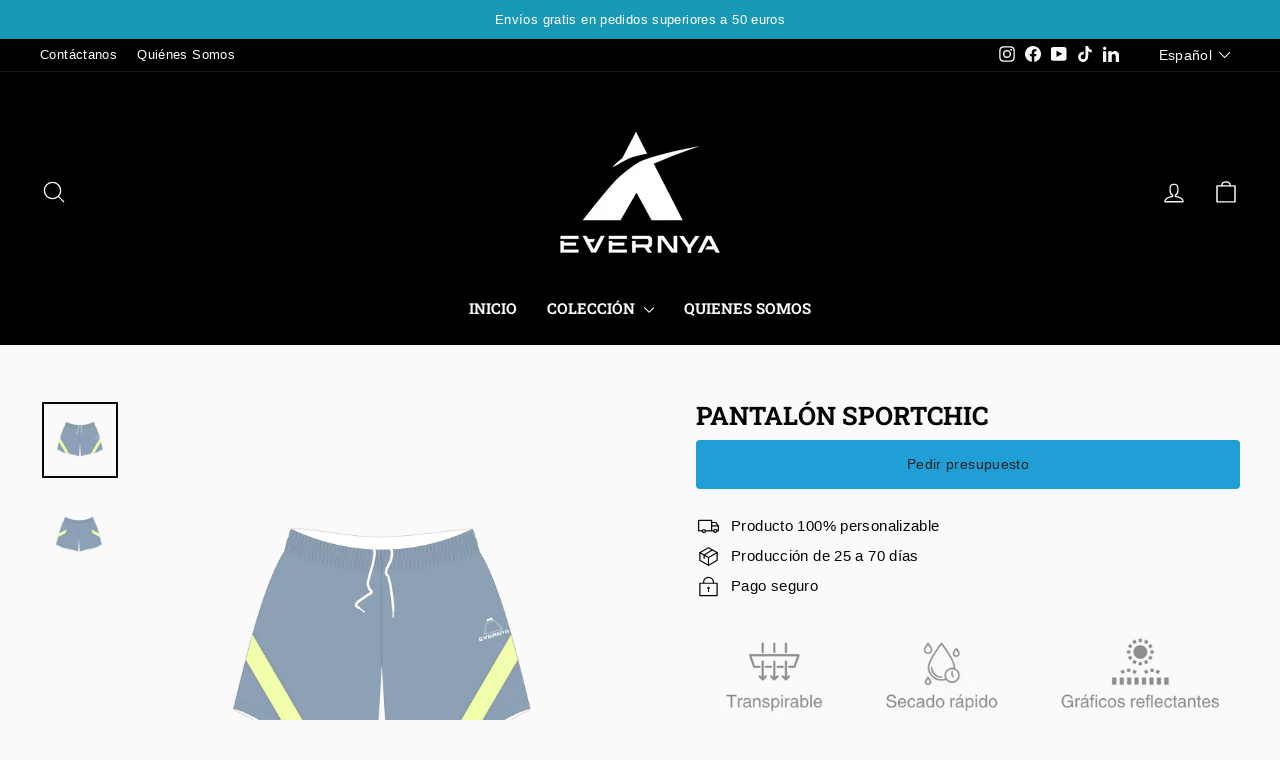

--- FILE ---
content_type: text/html; charset=utf-8
request_url: https://evernya.es/products/pantalon-sportchic
body_size: 76197
content:
<!doctype html>
<html class="no-js" lang="es" dir="ltr">
<head>
    <!-- Google Tag Manager -->
<script>(function(w,d,s,l,i){w[l]=w[l]||[];w[l].push({'gtm.start':
new Date().getTime(),event:'gtm.js'});var f=d.getElementsByTagName(s)[0],
j=d.createElement(s),dl=l!='dataLayer'?'&l='+l:'';j.async=true;j.src=
'https://www.googletagmanager.com/gtm.js?id='+i+dl;f.parentNode.insertBefore(j,f);
})(window,document,'script','dataLayer','GTM-57254FKN');</script>
<!-- End Google Tag Manager -->
<script>
window.KiwiSizing = window.KiwiSizing === undefined ? {} : window.KiwiSizing;
KiwiSizing.shop = "evernya.myshopify.com";


KiwiSizing.data = {
  collections: "613381636421",
  tags: "custom",
  product: "9208954847557",
  vendor: "evernya",
  type: "",
  title: "PANTALÓN SPORTCHIC",
  images: ["\/\/evernya.es\/cdn\/shop\/files\/ropa-personalizada-tenis.png?v=1716544673","\/\/evernya.es\/cdn\/shop\/files\/ropa-personalizada-padel_b20464b5-ef1e-4c87-8f81-7fa7a46c7097.png?v=1716544673"],
  options: [{"name":"Title","position":1,"values":["Default Title"]}],
  variants: [{"id":48489097658693,"title":"Default Title","option1":"Default Title","option2":null,"option3":null,"sku":"","requires_shipping":true,"taxable":true,"featured_image":null,"available":true,"name":"PANTALÓN SPORTCHIC","public_title":null,"options":["Default Title"],"price":0,"weight":0,"compare_at_price":null,"inventory_management":"shopify","barcode":"","requires_selling_plan":false,"selling_plan_allocations":[]}],
};

</script>
  <meta charset="utf-8">
  <meta http-equiv="X-UA-Compatible" content="IE=edge,chrome=1">
  <meta name="viewport" content="width=device-width,initial-scale=1">
  <meta name="theme-color" content="#111111">
  <link rel="canonical" href="https://evernya.es/products/pantalon-sportchic">
  <link rel="preconnect" href="https://cdn.shopify.com" crossorigin>
  <link rel="preconnect" href="https://fonts.shopifycdn.com" crossorigin>
  <link rel="dns-prefetch" href="https://productreviews.shopifycdn.com">
  <link rel="dns-prefetch" href="https://ajax.googleapis.com">
  <link rel="dns-prefetch" href="https://maps.googleapis.com">
  <link rel="dns-prefetch" href="https://maps.gstatic.com">

<meta name="google-site-verification" content="kqlr_22J_pwxDw-FzmpB7o_WIskiYtRHU6_lsIR0fAs" /><link rel="shortcut icon" href="//evernya.es/cdn/shop/files/favicon2_32x32.png?v=1756898673" type="image/png" /><title>PANTALÓN TENIS PERSONALIZADO SPORTCHIC
&ndash; evernya
</title>
<meta name="description" content="El pantalón para mujer Sportchic es la prenda perfecta para las atletas que desean destacar con un estilo moderno y distintivo en la pista. Con su diseño contemporáneo y detalles únicos, este pantalón te brinda la combinación perfecta de moda y funcionalidad."><meta property="og:site_name" content="evernya">
  <meta property="og:url" content="https://evernya.es/products/pantalon-sportchic">
  <meta property="og:title" content="PANTALÓN SPORTCHIC">
  <meta property="og:type" content="product">
  <meta property="og:description" content="El pantalón para mujer Sportchic es la prenda perfecta para las atletas que desean destacar con un estilo moderno y distintivo en la pista. Con su diseño contemporáneo y detalles únicos, este pantalón te brinda la combinación perfecta de moda y funcionalidad."><meta property="og:image" content="http://evernya.es/cdn/shop/files/ropa-personalizada-tenis.png?v=1716544673">
    <meta property="og:image:secure_url" content="https://evernya.es/cdn/shop/files/ropa-personalizada-tenis.png?v=1716544673">
    <meta property="og:image:width" content="2134">
    <meta property="og:image:height" content="2134"><meta name="twitter:site" content="@">
  <meta name="twitter:card" content="summary_large_image">
  <meta name="twitter:title" content="PANTALÓN SPORTCHIC">
  <meta name="twitter:description" content="El pantalón para mujer Sportchic es la prenda perfecta para las atletas que desean destacar con un estilo moderno y distintivo en la pista. Con su diseño contemporáneo y detalles únicos, este pantalón te brinda la combinación perfecta de moda y funcionalidad.">
<style data-shopify>@font-face {
  font-family: "Roboto Slab";
  font-weight: 700;
  font-style: normal;
  font-display: swap;
  src: url("//evernya.es/cdn/fonts/roboto_slab/robotoslab_n7.5242eb50a2e2688ccb1b3a90257e09ca8f40a7fe.woff2") format("woff2"),
       url("//evernya.es/cdn/fonts/roboto_slab/robotoslab_n7.6217d6e8cdce1468038779247b461b93d14a8e93.woff") format("woff");
}

  

  
  
  
</style><link href="//evernya.es/cdn/shop/t/38/assets/theme.css?v=8575118637571472991757095251" rel="stylesheet" type="text/css" media="all" />
<style data-shopify>:root {
    --typeHeaderPrimary: "Roboto Slab";
    --typeHeaderFallback: serif;
    --typeHeaderSize: 30px;
    --typeHeaderWeight: 700;
    --typeHeaderLineHeight: 1.2;
    --typeHeaderSpacing: 0.0em;

    --typeBasePrimary:"system_ui";
    --typeBaseFallback:-apple-system, 'Segoe UI', Roboto, 'Helvetica Neue', 'Noto Sans', 'Liberation Sans', Arial, sans-serif, 'Apple Color Emoji', 'Segoe UI Emoji', 'Segoe UI Symbol', 'Noto Color Emoji';
    --typeBaseSize: 15px;
    --typeBaseWeight: 400;
    --typeBaseSpacing: 0.025em;
    --typeBaseLineHeight: 1.5;
    --typeBaselineHeightMinus01: 1.4;

    --typeCollectionTitle: 28px;

    --iconWeight: 3px;
    --iconLinecaps: round;

    
        --buttonRadius: 3px;
    

    --colorGridOverlayOpacity: 0.14;
    }

    .placeholder-content {
    background-image: linear-gradient(100deg, #fafafa 40%, #f2f2f2 63%, #fafafa 79%);
    }</style><script>
    document.documentElement.className = document.documentElement.className.replace('no-js', 'js');

    window.theme = window.theme || {};
    theme.routes = {
      home: "/",
      cart: "/cart.js",
      cartPage: "/cart",
      cartAdd: "/cart/add.js",
      cartChange: "/cart/change.js",
      search: "/search",
      predictiveSearch: "/search/suggest"
    };
    theme.strings = {
      soldOut: "Agotado",
      unavailable: "No disponible",
      inStockLabel: "En stock",
      oneStockLabel: "",
      otherStockLabel: "",
      willNotShipUntil: "Será enviado después [date]",
      willBeInStockAfter: "Estará disponible después [date]",
      waitingForStock: "Inventario en el camino",
      savePrice: "Ahorro [saved_amount]",
      cartEmpty: "Su carrito actualmente está vacío.",
      cartTermsConfirmation: "Debe aceptar los términos y condiciones de venta para pagar",
      searchCollections: "Colecciones",
      searchPages: "Páginas",
      searchArticles: "Artículos",
      productFrom: "De ",
      maxQuantity: "Solo puedes tener [quantity] de [title] en tu carrito."
    };
    theme.settings = {
      cartType: "drawer",
      isCustomerTemplate: false,
      moneyFormat: "\u003cspan class=money\u003e€{{amount_with_comma_separator}}\u003c\/span\u003e",
      saveType: "percent",
      productImageSize: "square",
      productImageCover: false,
      predictiveSearch: true,
      predictiveSearchType: null,
      predictiveSearchVendor: false,
      predictiveSearchPrice: false,
      quickView: false,
      themeName: 'Impulse',
      themeVersion: "7.3.4"
    };
  </script><script>window.performance && window.performance.mark && window.performance.mark('shopify.content_for_header.start');</script><meta name="facebook-domain-verification" content="v1zt8xcu6st9r7oq8ji89u4lnfzx70">
<meta id="shopify-digital-wallet" name="shopify-digital-wallet" content="/44181684380/digital_wallets/dialog">
<meta name="shopify-checkout-api-token" content="af767ed653cf9333503745b07ed0a03c">
<meta id="in-context-paypal-metadata" data-shop-id="44181684380" data-venmo-supported="false" data-environment="production" data-locale="es_ES" data-paypal-v4="true" data-currency="EUR">
<link rel="alternate" hreflang="x-default" href="https://evernya.es/products/pantalon-sportchic">
<link rel="alternate" hreflang="es" href="https://evernya.es/products/pantalon-sportchic">
<link rel="alternate" hreflang="en" href="https://evernya.es/en/products/pantalon-sportchic">
<link rel="alternate" type="application/json+oembed" href="https://evernya.es/products/pantalon-sportchic.oembed">
<script async="async" src="/checkouts/internal/preloads.js?locale=es-ES"></script>
<link rel="preconnect" href="https://shop.app" crossorigin="anonymous">
<script async="async" src="https://shop.app/checkouts/internal/preloads.js?locale=es-ES&shop_id=44181684380" crossorigin="anonymous"></script>
<script id="apple-pay-shop-capabilities" type="application/json">{"shopId":44181684380,"countryCode":"ES","currencyCode":"EUR","merchantCapabilities":["supports3DS"],"merchantId":"gid:\/\/shopify\/Shop\/44181684380","merchantName":"evernya","requiredBillingContactFields":["postalAddress","email","phone"],"requiredShippingContactFields":["postalAddress","email","phone"],"shippingType":"shipping","supportedNetworks":["visa","maestro","masterCard","amex"],"total":{"type":"pending","label":"evernya","amount":"1.00"},"shopifyPaymentsEnabled":true,"supportsSubscriptions":true}</script>
<script id="shopify-features" type="application/json">{"accessToken":"af767ed653cf9333503745b07ed0a03c","betas":["rich-media-storefront-analytics"],"domain":"evernya.es","predictiveSearch":true,"shopId":44181684380,"locale":"es"}</script>
<script>var Shopify = Shopify || {};
Shopify.shop = "evernya.myshopify.com";
Shopify.locale = "es";
Shopify.currency = {"active":"EUR","rate":"1.0"};
Shopify.country = "ES";
Shopify.theme = {"name":"Evernya-2024","id":167392444741,"schema_name":"Impulse","schema_version":"7.3.4","theme_store_id":857,"role":"main"};
Shopify.theme.handle = "null";
Shopify.theme.style = {"id":null,"handle":null};
Shopify.cdnHost = "evernya.es/cdn";
Shopify.routes = Shopify.routes || {};
Shopify.routes.root = "/";</script>
<script type="module">!function(o){(o.Shopify=o.Shopify||{}).modules=!0}(window);</script>
<script>!function(o){function n(){var o=[];function n(){o.push(Array.prototype.slice.apply(arguments))}return n.q=o,n}var t=o.Shopify=o.Shopify||{};t.loadFeatures=n(),t.autoloadFeatures=n()}(window);</script>
<script>
  window.ShopifyPay = window.ShopifyPay || {};
  window.ShopifyPay.apiHost = "shop.app\/pay";
  window.ShopifyPay.redirectState = null;
</script>
<script id="shop-js-analytics" type="application/json">{"pageType":"product"}</script>
<script defer="defer" async type="module" src="//evernya.es/cdn/shopifycloud/shop-js/modules/v2/client.init-shop-cart-sync_CvZOh8Af.es.esm.js"></script>
<script defer="defer" async type="module" src="//evernya.es/cdn/shopifycloud/shop-js/modules/v2/chunk.common_3Rxs6Qxh.esm.js"></script>
<script type="module">
  await import("//evernya.es/cdn/shopifycloud/shop-js/modules/v2/client.init-shop-cart-sync_CvZOh8Af.es.esm.js");
await import("//evernya.es/cdn/shopifycloud/shop-js/modules/v2/chunk.common_3Rxs6Qxh.esm.js");

  window.Shopify.SignInWithShop?.initShopCartSync?.({"fedCMEnabled":true,"windoidEnabled":true});

</script>
<script>
  window.Shopify = window.Shopify || {};
  if (!window.Shopify.featureAssets) window.Shopify.featureAssets = {};
  window.Shopify.featureAssets['shop-js'] = {"shop-cart-sync":["modules/v2/client.shop-cart-sync_rmK0axmV.es.esm.js","modules/v2/chunk.common_3Rxs6Qxh.esm.js"],"init-fed-cm":["modules/v2/client.init-fed-cm_ZaR7zFve.es.esm.js","modules/v2/chunk.common_3Rxs6Qxh.esm.js"],"shop-button":["modules/v2/client.shop-button_DtKRgnFY.es.esm.js","modules/v2/chunk.common_3Rxs6Qxh.esm.js"],"shop-cash-offers":["modules/v2/client.shop-cash-offers_CD08217J.es.esm.js","modules/v2/chunk.common_3Rxs6Qxh.esm.js","modules/v2/chunk.modal_DPIzVVvN.esm.js"],"init-windoid":["modules/v2/client.init-windoid_B42Q2JHR.es.esm.js","modules/v2/chunk.common_3Rxs6Qxh.esm.js"],"shop-toast-manager":["modules/v2/client.shop-toast-manager_BhL87v9O.es.esm.js","modules/v2/chunk.common_3Rxs6Qxh.esm.js"],"init-shop-email-lookup-coordinator":["modules/v2/client.init-shop-email-lookup-coordinator_CFAE-OH8.es.esm.js","modules/v2/chunk.common_3Rxs6Qxh.esm.js"],"init-shop-cart-sync":["modules/v2/client.init-shop-cart-sync_CvZOh8Af.es.esm.js","modules/v2/chunk.common_3Rxs6Qxh.esm.js"],"avatar":["modules/v2/client.avatar_BTnouDA3.es.esm.js"],"pay-button":["modules/v2/client.pay-button_x3Sl_UWF.es.esm.js","modules/v2/chunk.common_3Rxs6Qxh.esm.js"],"init-customer-accounts":["modules/v2/client.init-customer-accounts_DwzgN7WB.es.esm.js","modules/v2/client.shop-login-button_Bwv8tzNm.es.esm.js","modules/v2/chunk.common_3Rxs6Qxh.esm.js","modules/v2/chunk.modal_DPIzVVvN.esm.js"],"init-shop-for-new-customer-accounts":["modules/v2/client.init-shop-for-new-customer-accounts_l0dYgp_m.es.esm.js","modules/v2/client.shop-login-button_Bwv8tzNm.es.esm.js","modules/v2/chunk.common_3Rxs6Qxh.esm.js","modules/v2/chunk.modal_DPIzVVvN.esm.js"],"shop-login-button":["modules/v2/client.shop-login-button_Bwv8tzNm.es.esm.js","modules/v2/chunk.common_3Rxs6Qxh.esm.js","modules/v2/chunk.modal_DPIzVVvN.esm.js"],"init-customer-accounts-sign-up":["modules/v2/client.init-customer-accounts-sign-up_CqSuJy7r.es.esm.js","modules/v2/client.shop-login-button_Bwv8tzNm.es.esm.js","modules/v2/chunk.common_3Rxs6Qxh.esm.js","modules/v2/chunk.modal_DPIzVVvN.esm.js"],"shop-follow-button":["modules/v2/client.shop-follow-button_sMoqSZtr.es.esm.js","modules/v2/chunk.common_3Rxs6Qxh.esm.js","modules/v2/chunk.modal_DPIzVVvN.esm.js"],"checkout-modal":["modules/v2/client.checkout-modal_CwKmoEcx.es.esm.js","modules/v2/chunk.common_3Rxs6Qxh.esm.js","modules/v2/chunk.modal_DPIzVVvN.esm.js"],"lead-capture":["modules/v2/client.lead-capture_De9xQpTV.es.esm.js","modules/v2/chunk.common_3Rxs6Qxh.esm.js","modules/v2/chunk.modal_DPIzVVvN.esm.js"],"shop-login":["modules/v2/client.shop-login_DZKlOsWP.es.esm.js","modules/v2/chunk.common_3Rxs6Qxh.esm.js","modules/v2/chunk.modal_DPIzVVvN.esm.js"],"payment-terms":["modules/v2/client.payment-terms_WyOlUs-o.es.esm.js","modules/v2/chunk.common_3Rxs6Qxh.esm.js","modules/v2/chunk.modal_DPIzVVvN.esm.js"]};
</script>
<script>(function() {
  var isLoaded = false;
  function asyncLoad() {
    if (isLoaded) return;
    isLoaded = true;
    var urls = ["https:\/\/cdn-bundler.nice-team.net\/app\/js\/bundler.js?shop=evernya.myshopify.com"];
    for (var i = 0; i < urls.length; i++) {
      var s = document.createElement('script');
      s.type = 'text/javascript';
      s.async = true;
      s.src = urls[i];
      var x = document.getElementsByTagName('script')[0];
      x.parentNode.insertBefore(s, x);
    }
  };
  if(window.attachEvent) {
    window.attachEvent('onload', asyncLoad);
  } else {
    window.addEventListener('load', asyncLoad, false);
  }
})();</script>
<script id="__st">var __st={"a":44181684380,"offset":3600,"reqid":"033257e2-4085-471a-960d-a18aa55ebf82-1768695820","pageurl":"evernya.es\/products\/pantalon-sportchic","u":"43d5dd2c766a","p":"product","rtyp":"product","rid":9208954847557};</script>
<script>window.ShopifyPaypalV4VisibilityTracking = true;</script>
<script id="captcha-bootstrap">!function(){'use strict';const t='contact',e='account',n='new_comment',o=[[t,t],['blogs',n],['comments',n],[t,'customer']],c=[[e,'customer_login'],[e,'guest_login'],[e,'recover_customer_password'],[e,'create_customer']],r=t=>t.map((([t,e])=>`form[action*='/${t}']:not([data-nocaptcha='true']) input[name='form_type'][value='${e}']`)).join(','),a=t=>()=>t?[...document.querySelectorAll(t)].map((t=>t.form)):[];function s(){const t=[...o],e=r(t);return a(e)}const i='password',u='form_key',d=['recaptcha-v3-token','g-recaptcha-response','h-captcha-response',i],f=()=>{try{return window.sessionStorage}catch{return}},m='__shopify_v',_=t=>t.elements[u];function p(t,e,n=!1){try{const o=window.sessionStorage,c=JSON.parse(o.getItem(e)),{data:r}=function(t){const{data:e,action:n}=t;return t[m]||n?{data:e,action:n}:{data:t,action:n}}(c);for(const[e,n]of Object.entries(r))t.elements[e]&&(t.elements[e].value=n);n&&o.removeItem(e)}catch(o){console.error('form repopulation failed',{error:o})}}const l='form_type',E='cptcha';function T(t){t.dataset[E]=!0}const w=window,h=w.document,L='Shopify',v='ce_forms',y='captcha';let A=!1;((t,e)=>{const n=(g='f06e6c50-85a8-45c8-87d0-21a2b65856fe',I='https://cdn.shopify.com/shopifycloud/storefront-forms-hcaptcha/ce_storefront_forms_captcha_hcaptcha.v1.5.2.iife.js',D={infoText:'Protegido por hCaptcha',privacyText:'Privacidad',termsText:'Términos'},(t,e,n)=>{const o=w[L][v],c=o.bindForm;if(c)return c(t,g,e,D).then(n);var r;o.q.push([[t,g,e,D],n]),r=I,A||(h.body.append(Object.assign(h.createElement('script'),{id:'captcha-provider',async:!0,src:r})),A=!0)});var g,I,D;w[L]=w[L]||{},w[L][v]=w[L][v]||{},w[L][v].q=[],w[L][y]=w[L][y]||{},w[L][y].protect=function(t,e){n(t,void 0,e),T(t)},Object.freeze(w[L][y]),function(t,e,n,w,h,L){const[v,y,A,g]=function(t,e,n){const i=e?o:[],u=t?c:[],d=[...i,...u],f=r(d),m=r(i),_=r(d.filter((([t,e])=>n.includes(e))));return[a(f),a(m),a(_),s()]}(w,h,L),I=t=>{const e=t.target;return e instanceof HTMLFormElement?e:e&&e.form},D=t=>v().includes(t);t.addEventListener('submit',(t=>{const e=I(t);if(!e)return;const n=D(e)&&!e.dataset.hcaptchaBound&&!e.dataset.recaptchaBound,o=_(e),c=g().includes(e)&&(!o||!o.value);(n||c)&&t.preventDefault(),c&&!n&&(function(t){try{if(!f())return;!function(t){const e=f();if(!e)return;const n=_(t);if(!n)return;const o=n.value;o&&e.removeItem(o)}(t);const e=Array.from(Array(32),(()=>Math.random().toString(36)[2])).join('');!function(t,e){_(t)||t.append(Object.assign(document.createElement('input'),{type:'hidden',name:u})),t.elements[u].value=e}(t,e),function(t,e){const n=f();if(!n)return;const o=[...t.querySelectorAll(`input[type='${i}']`)].map((({name:t})=>t)),c=[...d,...o],r={};for(const[a,s]of new FormData(t).entries())c.includes(a)||(r[a]=s);n.setItem(e,JSON.stringify({[m]:1,action:t.action,data:r}))}(t,e)}catch(e){console.error('failed to persist form',e)}}(e),e.submit())}));const S=(t,e)=>{t&&!t.dataset[E]&&(n(t,e.some((e=>e===t))),T(t))};for(const o of['focusin','change'])t.addEventListener(o,(t=>{const e=I(t);D(e)&&S(e,y())}));const B=e.get('form_key'),M=e.get(l),P=B&&M;t.addEventListener('DOMContentLoaded',(()=>{const t=y();if(P)for(const e of t)e.elements[l].value===M&&p(e,B);[...new Set([...A(),...v().filter((t=>'true'===t.dataset.shopifyCaptcha))])].forEach((e=>S(e,t)))}))}(h,new URLSearchParams(w.location.search),n,t,e,['guest_login'])})(!0,!0)}();</script>
<script integrity="sha256-4kQ18oKyAcykRKYeNunJcIwy7WH5gtpwJnB7kiuLZ1E=" data-source-attribution="shopify.loadfeatures" defer="defer" src="//evernya.es/cdn/shopifycloud/storefront/assets/storefront/load_feature-a0a9edcb.js" crossorigin="anonymous"></script>
<script crossorigin="anonymous" defer="defer" src="//evernya.es/cdn/shopifycloud/storefront/assets/shopify_pay/storefront-65b4c6d7.js?v=20250812"></script>
<script data-source-attribution="shopify.dynamic_checkout.dynamic.init">var Shopify=Shopify||{};Shopify.PaymentButton=Shopify.PaymentButton||{isStorefrontPortableWallets:!0,init:function(){window.Shopify.PaymentButton.init=function(){};var t=document.createElement("script");t.src="https://evernya.es/cdn/shopifycloud/portable-wallets/latest/portable-wallets.es.js",t.type="module",document.head.appendChild(t)}};
</script>
<script data-source-attribution="shopify.dynamic_checkout.buyer_consent">
  function portableWalletsHideBuyerConsent(e){var t=document.getElementById("shopify-buyer-consent"),n=document.getElementById("shopify-subscription-policy-button");t&&n&&(t.classList.add("hidden"),t.setAttribute("aria-hidden","true"),n.removeEventListener("click",e))}function portableWalletsShowBuyerConsent(e){var t=document.getElementById("shopify-buyer-consent"),n=document.getElementById("shopify-subscription-policy-button");t&&n&&(t.classList.remove("hidden"),t.removeAttribute("aria-hidden"),n.addEventListener("click",e))}window.Shopify?.PaymentButton&&(window.Shopify.PaymentButton.hideBuyerConsent=portableWalletsHideBuyerConsent,window.Shopify.PaymentButton.showBuyerConsent=portableWalletsShowBuyerConsent);
</script>
<script data-source-attribution="shopify.dynamic_checkout.cart.bootstrap">document.addEventListener("DOMContentLoaded",(function(){function t(){return document.querySelector("shopify-accelerated-checkout-cart, shopify-accelerated-checkout")}if(t())Shopify.PaymentButton.init();else{new MutationObserver((function(e,n){t()&&(Shopify.PaymentButton.init(),n.disconnect())})).observe(document.body,{childList:!0,subtree:!0})}}));
</script>
<script id='scb4127' type='text/javascript' async='' src='https://evernya.es/cdn/shopifycloud/privacy-banner/storefront-banner.js'></script><link id="shopify-accelerated-checkout-styles" rel="stylesheet" media="screen" href="https://evernya.es/cdn/shopifycloud/portable-wallets/latest/accelerated-checkout-backwards-compat.css" crossorigin="anonymous">
<style id="shopify-accelerated-checkout-cart">
        #shopify-buyer-consent {
  margin-top: 1em;
  display: inline-block;
  width: 100%;
}

#shopify-buyer-consent.hidden {
  display: none;
}

#shopify-subscription-policy-button {
  background: none;
  border: none;
  padding: 0;
  text-decoration: underline;
  font-size: inherit;
  cursor: pointer;
}

#shopify-subscription-policy-button::before {
  box-shadow: none;
}

      </style>

<script>window.performance && window.performance.mark && window.performance.mark('shopify.content_for_header.end');</script><script src="//evernya.es/cdn/shop/t/38/assets/vendor-scripts-v11.js" defer="defer"></script><script src="//evernya.es/cdn/shop/t/38/assets/theme.js?v=129551205305732852231715862717" defer="defer"></script>


<!-- BEGIN app block: shopify://apps/o-request-a-quote/blocks/omgrfq_script/5f4ac0e6-8a57-4f3d-853e-0194eab86273 --><script
  id="omgrfq-script"
  type='text/javascript'
  data-type="custom">
    if ((typeof window.jQuery === 'undefined')) {<!-- BEGIN app snippet: omg-jquery -->
    (function(){"use strict";var C=document,D=window,st=C.documentElement,L=C.createElement.bind(C),ft=L("div"),q=L("table"),Mt=L("tbody"),ot=L("tr"),H=Array.isArray,S=Array.prototype,Dt=S.concat,U=S.filter,at=S.indexOf,ct=S.map,Bt=S.push,ht=S.slice,z=S.some,_t=S.splice,Pt=/^#(?:[\w-]|\\.|[^\x00-\xa0])*$/,Ht=/^\.(?:[\w-]|\\.|[^\x00-\xa0])*$/,$t=/<.+>/,jt=/^\w+$/;function J(t,n){var r=It(n);return!t||!r&&!A(n)&&!c(n)?[]:!r&&Ht.test(t)?n.getElementsByClassName(t.slice(1).replace(/\\/g,"")):!r&&jt.test(t)?n.getElementsByTagName(t):n.querySelectorAll(t)}var dt=function(){function t(n,r){if(n){if(Y(n))return n;var i=n;if(g(n)){var e=r||C;if(i=Pt.test(n)&&A(e)?e.getElementById(n.slice(1).replace(/\\/g,"")):$t.test(n)?yt(n):Y(e)?e.find(n):g(e)?o(e).find(n):J(n,e),!i)return}else if(O(n))return this.ready(n);(i.nodeType||i===D)&&(i=[i]),this.length=i.length;for(var s=0,f=this.length;s<f;s++)this[s]=i[s]}}return t.prototype.init=function(n,r){return new t(n,r)},t}(),u=dt.prototype,o=u.init;o.fn=o.prototype=u,u.length=0,u.splice=_t,typeof Symbol=="function"&&(u[Symbol.iterator]=S[Symbol.iterator]);function Y(t){return t instanceof dt}function B(t){return!!t&&t===t.window}function A(t){return!!t&&t.nodeType===9}function It(t){return!!t&&t.nodeType===11}function c(t){return!!t&&t.nodeType===1}function Ft(t){return!!t&&t.nodeType===3}function Wt(t){return typeof t=="boolean"}function O(t){return typeof t=="function"}function g(t){return typeof t=="string"}function v(t){return t===void 0}function P(t){return t===null}function lt(t){return!isNaN(parseFloat(t))&&isFinite(t)}function G(t){if(typeof t!="object"||t===null)return!1;var n=Object.getPrototypeOf(t);return n===null||n===Object.prototype}o.isWindow=B,o.isFunction=O,o.isArray=H,o.isNumeric=lt,o.isPlainObject=G;function d(t,n,r){if(r){for(var i=t.length;i--;)if(n.call(t[i],i,t[i])===!1)return t}else if(G(t))for(var e=Object.keys(t),i=0,s=e.length;i<s;i++){var f=e[i];if(n.call(t[f],f,t[f])===!1)return t}else for(var i=0,s=t.length;i<s;i++)if(n.call(t[i],i,t[i])===!1)return t;return t}o.each=d,u.each=function(t){return d(this,t)},u.empty=function(){return this.each(function(t,n){for(;n.firstChild;)n.removeChild(n.firstChild)})};var qt=/\S+/g;function j(t){return g(t)?t.match(qt)||[]:[]}u.toggleClass=function(t,n){var r=j(t),i=!v(n);return this.each(function(e,s){c(s)&&d(r,function(f,a){i?n?s.classList.add(a):s.classList.remove(a):s.classList.toggle(a)})})},u.addClass=function(t){return this.toggleClass(t,!0)},u.removeAttr=function(t){var n=j(t);return this.each(function(r,i){c(i)&&d(n,function(e,s){i.removeAttribute(s)})})};function Ut(t,n){if(t){if(g(t)){if(arguments.length<2){if(!this[0]||!c(this[0]))return;var r=this[0].getAttribute(t);return P(r)?void 0:r}return v(n)?this:P(n)?this.removeAttr(t):this.each(function(e,s){c(s)&&s.setAttribute(t,n)})}for(var i in t)this.attr(i,t[i]);return this}}u.attr=Ut,u.removeClass=function(t){return arguments.length?this.toggleClass(t,!1):this.attr("class","")},u.hasClass=function(t){return!!t&&z.call(this,function(n){return c(n)&&n.classList.contains(t)})},u.get=function(t){return v(t)?ht.call(this):(t=Number(t),this[t<0?t+this.length:t])},u.eq=function(t){return o(this.get(t))},u.first=function(){return this.eq(0)},u.last=function(){return this.eq(-1)};function zt(t){return v(t)?this.get().map(function(n){return c(n)||Ft(n)?n.textContent:""}).join(""):this.each(function(n,r){c(r)&&(r.textContent=t)})}u.text=zt;function T(t,n,r){if(c(t)){var i=D.getComputedStyle(t,null);return r?i.getPropertyValue(n)||void 0:i[n]||t.style[n]}}function E(t,n){return parseInt(T(t,n),10)||0}function gt(t,n){return E(t,"border".concat(n?"Left":"Top","Width"))+E(t,"padding".concat(n?"Left":"Top"))+E(t,"padding".concat(n?"Right":"Bottom"))+E(t,"border".concat(n?"Right":"Bottom","Width"))}var X={};function Jt(t){if(X[t])return X[t];var n=L(t);C.body.insertBefore(n,null);var r=T(n,"display");return C.body.removeChild(n),X[t]=r!=="none"?r:"block"}function vt(t){return T(t,"display")==="none"}function pt(t,n){var r=t&&(t.matches||t.webkitMatchesSelector||t.msMatchesSelector);return!!r&&!!n&&r.call(t,n)}function I(t){return g(t)?function(n,r){return pt(r,t)}:O(t)?t:Y(t)?function(n,r){return t.is(r)}:t?function(n,r){return r===t}:function(){return!1}}u.filter=function(t){var n=I(t);return o(U.call(this,function(r,i){return n.call(r,i,r)}))};function x(t,n){return n?t.filter(n):t}u.detach=function(t){return x(this,t).each(function(n,r){r.parentNode&&r.parentNode.removeChild(r)}),this};var Yt=/^\s*<(\w+)[^>]*>/,Gt=/^<(\w+)\s*\/?>(?:<\/\1>)?$/,mt={"*":ft,tr:Mt,td:ot,th:ot,thead:q,tbody:q,tfoot:q};function yt(t){if(!g(t))return[];if(Gt.test(t))return[L(RegExp.$1)];var n=Yt.test(t)&&RegExp.$1,r=mt[n]||mt["*"];return r.innerHTML=t,o(r.childNodes).detach().get()}o.parseHTML=yt,u.has=function(t){var n=g(t)?function(r,i){return J(t,i).length}:function(r,i){return i.contains(t)};return this.filter(n)},u.not=function(t){var n=I(t);return this.filter(function(r,i){return(!g(t)||c(i))&&!n.call(i,r,i)})};function R(t,n,r,i){for(var e=[],s=O(n),f=i&&I(i),a=0,y=t.length;a<y;a++)if(s){var h=n(t[a]);h.length&&Bt.apply(e,h)}else for(var p=t[a][n];p!=null&&!(i&&f(-1,p));)e.push(p),p=r?p[n]:null;return e}function bt(t){return t.multiple&&t.options?R(U.call(t.options,function(n){return n.selected&&!n.disabled&&!n.parentNode.disabled}),"value"):t.value||""}function Xt(t){return arguments.length?this.each(function(n,r){var i=r.multiple&&r.options;if(i||Ot.test(r.type)){var e=H(t)?ct.call(t,String):P(t)?[]:[String(t)];i?d(r.options,function(s,f){f.selected=e.indexOf(f.value)>=0},!0):r.checked=e.indexOf(r.value)>=0}else r.value=v(t)||P(t)?"":t}):this[0]&&bt(this[0])}u.val=Xt,u.is=function(t){var n=I(t);return z.call(this,function(r,i){return n.call(r,i,r)})},o.guid=1;function w(t){return t.length>1?U.call(t,function(n,r,i){return at.call(i,n)===r}):t}o.unique=w,u.add=function(t,n){return o(w(this.get().concat(o(t,n).get())))},u.children=function(t){return x(o(w(R(this,function(n){return n.children}))),t)},u.parent=function(t){return x(o(w(R(this,"parentNode"))),t)},u.index=function(t){var n=t?o(t)[0]:this[0],r=t?this:o(n).parent().children();return at.call(r,n)},u.closest=function(t){var n=this.filter(t);if(n.length)return n;var r=this.parent();return r.length?r.closest(t):n},u.siblings=function(t){return x(o(w(R(this,function(n){return o(n).parent().children().not(n)}))),t)},u.find=function(t){return o(w(R(this,function(n){return J(t,n)})))};var Kt=/^\s*<!(?:\[CDATA\[|--)|(?:\]\]|--)>\s*$/g,Qt=/^$|^module$|\/(java|ecma)script/i,Vt=["type","src","nonce","noModule"];function Zt(t,n){var r=o(t);r.filter("script").add(r.find("script")).each(function(i,e){if(Qt.test(e.type)&&st.contains(e)){var s=L("script");s.text=e.textContent.replace(Kt,""),d(Vt,function(f,a){e[a]&&(s[a]=e[a])}),n.head.insertBefore(s,null),n.head.removeChild(s)}})}function kt(t,n,r,i,e){i?t.insertBefore(n,r?t.firstChild:null):t.nodeName==="HTML"?t.parentNode.replaceChild(n,t):t.parentNode.insertBefore(n,r?t:t.nextSibling),e&&Zt(n,t.ownerDocument)}function N(t,n,r,i,e,s,f,a){return d(t,function(y,h){d(o(h),function(p,M){d(o(n),function(b,W){var rt=r?M:W,it=r?W:M,m=r?p:b;kt(rt,m?it.cloneNode(!0):it,i,e,!m)},a)},f)},s),n}u.after=function(){return N(arguments,this,!1,!1,!1,!0,!0)},u.append=function(){return N(arguments,this,!1,!1,!0)};function tn(t){if(!arguments.length)return this[0]&&this[0].innerHTML;if(v(t))return this;var n=/<script[\s>]/.test(t);return this.each(function(r,i){c(i)&&(n?o(i).empty().append(t):i.innerHTML=t)})}u.html=tn,u.appendTo=function(t){return N(arguments,this,!0,!1,!0)},u.wrapInner=function(t){return this.each(function(n,r){var i=o(r),e=i.contents();e.length?e.wrapAll(t):i.append(t)})},u.before=function(){return N(arguments,this,!1,!0)},u.wrapAll=function(t){for(var n=o(t),r=n[0];r.children.length;)r=r.firstElementChild;return this.first().before(n),this.appendTo(r)},u.wrap=function(t){return this.each(function(n,r){var i=o(t)[0];o(r).wrapAll(n?i.cloneNode(!0):i)})},u.insertAfter=function(t){return N(arguments,this,!0,!1,!1,!1,!1,!0)},u.insertBefore=function(t){return N(arguments,this,!0,!0)},u.prepend=function(){return N(arguments,this,!1,!0,!0,!0,!0)},u.prependTo=function(t){return N(arguments,this,!0,!0,!0,!1,!1,!0)},u.contents=function(){return o(w(R(this,function(t){return t.tagName==="IFRAME"?[t.contentDocument]:t.tagName==="TEMPLATE"?t.content.childNodes:t.childNodes})))},u.next=function(t,n,r){return x(o(w(R(this,"nextElementSibling",n,r))),t)},u.nextAll=function(t){return this.next(t,!0)},u.nextUntil=function(t,n){return this.next(n,!0,t)},u.parents=function(t,n){return x(o(w(R(this,"parentElement",!0,n))),t)},u.parentsUntil=function(t,n){return this.parents(n,t)},u.prev=function(t,n,r){return x(o(w(R(this,"previousElementSibling",n,r))),t)},u.prevAll=function(t){return this.prev(t,!0)},u.prevUntil=function(t,n){return this.prev(n,!0,t)},u.map=function(t){return o(Dt.apply([],ct.call(this,function(n,r){return t.call(n,r,n)})))},u.clone=function(){return this.map(function(t,n){return n.cloneNode(!0)})},u.offsetParent=function(){return this.map(function(t,n){for(var r=n.offsetParent;r&&T(r,"position")==="static";)r=r.offsetParent;return r||st})},u.slice=function(t,n){return o(ht.call(this,t,n))};var nn=/-([a-z])/g;function K(t){return t.replace(nn,function(n,r){return r.toUpperCase()})}u.ready=function(t){var n=function(){return setTimeout(t,0,o)};return C.readyState!=="loading"?n():C.addEventListener("DOMContentLoaded",n),this},u.unwrap=function(){return this.parent().each(function(t,n){if(n.tagName!=="BODY"){var r=o(n);r.replaceWith(r.children())}}),this},u.offset=function(){var t=this[0];if(t){var n=t.getBoundingClientRect();return{top:n.top+D.pageYOffset,left:n.left+D.pageXOffset}}},u.position=function(){var t=this[0];if(t){var n=T(t,"position")==="fixed",r=n?t.getBoundingClientRect():this.offset();if(!n){for(var i=t.ownerDocument,e=t.offsetParent||i.documentElement;(e===i.body||e===i.documentElement)&&T(e,"position")==="static";)e=e.parentNode;if(e!==t&&c(e)){var s=o(e).offset();r.top-=s.top+E(e,"borderTopWidth"),r.left-=s.left+E(e,"borderLeftWidth")}}return{top:r.top-E(t,"marginTop"),left:r.left-E(t,"marginLeft")}}};var Et={class:"className",contenteditable:"contentEditable",for:"htmlFor",readonly:"readOnly",maxlength:"maxLength",tabindex:"tabIndex",colspan:"colSpan",rowspan:"rowSpan",usemap:"useMap"};u.prop=function(t,n){if(t){if(g(t))return t=Et[t]||t,arguments.length<2?this[0]&&this[0][t]:this.each(function(i,e){e[t]=n});for(var r in t)this.prop(r,t[r]);return this}},u.removeProp=function(t){return this.each(function(n,r){delete r[Et[t]||t]})};var rn=/^--/;function Q(t){return rn.test(t)}var V={},en=ft.style,un=["webkit","moz","ms"];function sn(t,n){if(n===void 0&&(n=Q(t)),n)return t;if(!V[t]){var r=K(t),i="".concat(r[0].toUpperCase()).concat(r.slice(1)),e="".concat(r," ").concat(un.join("".concat(i," "))).concat(i).split(" ");d(e,function(s,f){if(f in en)return V[t]=f,!1})}return V[t]}var fn={animationIterationCount:!0,columnCount:!0,flexGrow:!0,flexShrink:!0,fontWeight:!0,gridArea:!0,gridColumn:!0,gridColumnEnd:!0,gridColumnStart:!0,gridRow:!0,gridRowEnd:!0,gridRowStart:!0,lineHeight:!0,opacity:!0,order:!0,orphans:!0,widows:!0,zIndex:!0};function wt(t,n,r){return r===void 0&&(r=Q(t)),!r&&!fn[t]&&lt(n)?"".concat(n,"px"):n}function on(t,n){if(g(t)){var r=Q(t);return t=sn(t,r),arguments.length<2?this[0]&&T(this[0],t,r):t?(n=wt(t,n,r),this.each(function(e,s){c(s)&&(r?s.style.setProperty(t,n):s.style[t]=n)})):this}for(var i in t)this.css(i,t[i]);return this}u.css=on;function Ct(t,n){try{return t(n)}catch{return n}}var an=/^\s+|\s+$/;function St(t,n){var r=t.dataset[n]||t.dataset[K(n)];return an.test(r)?r:Ct(JSON.parse,r)}function cn(t,n,r){r=Ct(JSON.stringify,r),t.dataset[K(n)]=r}function hn(t,n){if(!t){if(!this[0])return;var r={};for(var i in this[0].dataset)r[i]=St(this[0],i);return r}if(g(t))return arguments.length<2?this[0]&&St(this[0],t):v(n)?this:this.each(function(e,s){cn(s,t,n)});for(var i in t)this.data(i,t[i]);return this}u.data=hn;function Tt(t,n){var r=t.documentElement;return Math.max(t.body["scroll".concat(n)],r["scroll".concat(n)],t.body["offset".concat(n)],r["offset".concat(n)],r["client".concat(n)])}d([!0,!1],function(t,n){d(["Width","Height"],function(r,i){var e="".concat(n?"outer":"inner").concat(i);u[e]=function(s){if(this[0])return B(this[0])?n?this[0]["inner".concat(i)]:this[0].document.documentElement["client".concat(i)]:A(this[0])?Tt(this[0],i):this[0]["".concat(n?"offset":"client").concat(i)]+(s&&n?E(this[0],"margin".concat(r?"Top":"Left"))+E(this[0],"margin".concat(r?"Bottom":"Right")):0)}})}),d(["Width","Height"],function(t,n){var r=n.toLowerCase();u[r]=function(i){if(!this[0])return v(i)?void 0:this;if(!arguments.length)return B(this[0])?this[0].document.documentElement["client".concat(n)]:A(this[0])?Tt(this[0],n):this[0].getBoundingClientRect()[r]-gt(this[0],!t);var e=parseInt(i,10);return this.each(function(s,f){if(c(f)){var a=T(f,"boxSizing");f.style[r]=wt(r,e+(a==="border-box"?gt(f,!t):0))}})}});var Rt="___cd";u.toggle=function(t){return this.each(function(n,r){if(c(r)){var i=vt(r),e=v(t)?i:t;e?(r.style.display=r[Rt]||"",vt(r)&&(r.style.display=Jt(r.tagName))):i||(r[Rt]=T(r,"display"),r.style.display="none")}})},u.hide=function(){return this.toggle(!1)},u.show=function(){return this.toggle(!0)};var xt="___ce",Z=".",k={focus:"focusin",blur:"focusout"},Nt={mouseenter:"mouseover",mouseleave:"mouseout"},dn=/^(mouse|pointer|contextmenu|drag|drop|click|dblclick)/i;function tt(t){return Nt[t]||k[t]||t}function nt(t){var n=t.split(Z);return[n[0],n.slice(1).sort()]}u.trigger=function(t,n){if(g(t)){var r=nt(t),i=r[0],e=r[1],s=tt(i);if(!s)return this;var f=dn.test(s)?"MouseEvents":"HTMLEvents";t=C.createEvent(f),t.initEvent(s,!0,!0),t.namespace=e.join(Z),t.___ot=i}t.___td=n;var a=t.___ot in k;return this.each(function(y,h){a&&O(h[t.___ot])&&(h["___i".concat(t.type)]=!0,h[t.___ot](),h["___i".concat(t.type)]=!1),h.dispatchEvent(t)})};function Lt(t){return t[xt]=t[xt]||{}}function ln(t,n,r,i,e){var s=Lt(t);s[n]=s[n]||[],s[n].push([r,i,e]),t.addEventListener(n,e)}function At(t,n){return!n||!z.call(n,function(r){return t.indexOf(r)<0})}function F(t,n,r,i,e){var s=Lt(t);if(n)s[n]&&(s[n]=s[n].filter(function(f){var a=f[0],y=f[1],h=f[2];if(e&&h.guid!==e.guid||!At(a,r)||i&&i!==y)return!0;t.removeEventListener(n,h)}));else for(n in s)F(t,n,r,i,e)}u.off=function(t,n,r){var i=this;if(v(t))this.each(function(s,f){!c(f)&&!A(f)&&!B(f)||F(f)});else if(g(t))O(n)&&(r=n,n=""),d(j(t),function(s,f){var a=nt(f),y=a[0],h=a[1],p=tt(y);i.each(function(M,b){!c(b)&&!A(b)&&!B(b)||F(b,p,h,n,r)})});else for(var e in t)this.off(e,t[e]);return this},u.remove=function(t){return x(this,t).detach().off(),this},u.replaceWith=function(t){return this.before(t).remove()},u.replaceAll=function(t){return o(t).replaceWith(this),this};function gn(t,n,r,i,e){var s=this;if(!g(t)){for(var f in t)this.on(f,n,r,t[f],e);return this}return g(n)||(v(n)||P(n)?n="":v(r)?(r=n,n=""):(i=r,r=n,n="")),O(i)||(i=r,r=void 0),i?(d(j(t),function(a,y){var h=nt(y),p=h[0],M=h[1],b=tt(p),W=p in Nt,rt=p in k;b&&s.each(function(it,m){if(!(!c(m)&&!A(m)&&!B(m))){var et=function(l){if(l.target["___i".concat(l.type)])return l.stopImmediatePropagation();if(!(l.namespace&&!At(M,l.namespace.split(Z)))&&!(!n&&(rt&&(l.target!==m||l.___ot===b)||W&&l.relatedTarget&&m.contains(l.relatedTarget)))){var ut=m;if(n){for(var _=l.target;!pt(_,n);)if(_===m||(_=_.parentNode,!_))return;ut=_}Object.defineProperty(l,"currentTarget",{configurable:!0,get:function(){return ut}}),Object.defineProperty(l,"delegateTarget",{configurable:!0,get:function(){return m}}),Object.defineProperty(l,"data",{configurable:!0,get:function(){return r}});var bn=i.call(ut,l,l.___td);e&&F(m,b,M,n,et),bn===!1&&(l.preventDefault(),l.stopPropagation())}};et.guid=i.guid=i.guid||o.guid++,ln(m,b,M,n,et)}})}),this):this}u.on=gn;function vn(t,n,r,i){return this.on(t,n,r,i,!0)}u.one=vn;var pn=/\r?\n/g;function mn(t,n){return"&".concat(encodeURIComponent(t),"=").concat(encodeURIComponent(n.replace(pn,`\r
    `)))}var yn=/file|reset|submit|button|image/i,Ot=/radio|checkbox/i;u.serialize=function(){var t="";return this.each(function(n,r){d(r.elements||[r],function(i,e){if(!(e.disabled||!e.name||e.tagName==="FIELDSET"||yn.test(e.type)||Ot.test(e.type)&&!e.checked)){var s=bt(e);if(!v(s)){var f=H(s)?s:[s];d(f,function(a,y){t+=mn(e.name,y)})}}})}),t.slice(1)},typeof exports<"u"?module.exports=o:D.cash=o})();
<!-- END app snippet -->// app
        window.OMGJquery = window.cash
    } else {
        window.OMGJquery = window.jQuery
    }

    var OMGRFQConfigs = {};
    var omgrfq_productCollection = [];
    var OMGRFQ_localization = {
        language: {
            iso_code: "es",
            name: "Español",
        }
    };
    window.OMGIsUsingMigrate = true;
    var countAppendPrice = 0
    let OMGRFQB2bSettings = {}<!-- BEGIN app snippet: omgrfq_classDefinePosition -->
function getElementsCollectionsPage() {
    const selectors = [
        ".grid__item--collection-template",
        ".grid--uniform .grid__item > .grid-product__content",
        ".card-list .card-list__column .card",
        ".grid-uniform .grid__item",
        ".grid-uniform .grid-item",
        ".collage-grid__row .grid-product",
        ".product-card .product-card__content",
        ".card-wrapper .card > .card__content",
        ".card-wrapper > .card-information",
        ".product__grid-item .product-wrap",
        ".productgrid--items .productgrid--item",
        ".product-block > .product-block__inner",
        ".list-item.product-list-item",
        ".product-block .block-inner",
        ".product-list--collection .product-item",
        "#main-collection-product-grid [class^='#column']",
        ".collection-grid .grid-product",
        '.grid--uniform .grid__item',
        '.main-content .grid .grid__item.four-fifths',
        '.ecom-collection__product-item',
        '.modal-content > .product--outer',
    ]

    return selectors.join(',')
}

function OMGQuotesPriceClass() {
    const selectors = [
        'product-price .price',
        '#productPrice-product-template',
        '.modal_price',
        '.product-form--price-wrapper',
        '.product-single__price',
        '.product_single_price',
        '.product-single__price-product-template',
        '.product-pricing',
        '.product__price-container',
        '.product--price',
        '.product-price',
        '.product-prices',
        '.product__price',
        '.price-box',
        '.price-container',
        '.price-list',
        '.product-detail .price-area',
        '.price_outer',
        '#product-price',
        '.price_range',
        '.detail-price',
        '.product-single__form-price',
        '.data-price-wrapper',
        ".priceProduct",
        "#ProductPrice",
        ".product-single__meta-list",
        ".product-single__prices",
        ".ProductMeta__PriceList",
        ".tt-price",
        '.single_product__price',
        '.pricearea',
        '.product-item-caption-price',
        '.product--price-wrapper',
        '.product-card__price',
        '.product-card__availability',
        '.productitem--price',
        '.boost-pfs-filter-product-item-price',
        '.price_wrapper',
        '.product-list-item-price',
        '.grid-product__price',
        '.product_price',
        '.grid-product__price-wrap',
        '.product-item__price',
        '.price-product',
        '.product-price__price',
        '.product-item__price-wrapper',
        '.product__prices',
        '.product-item--price',
        '.grid-link__meta',
        '.list-meta',
        '.ProductItem .ProductItem__PriceList',
        '.product-item__price-list',
        '.product-thumb-caption-price',
        '.product-card__price-wrapper',
        '.card__price',
        '.card__availability',
        "#main-collection-product-grid [class^='#product-card-price']",
        '.grid__item span[itemprop="price"]',
        '.f\\:product-single__block-product-price',
        '.ecom-product-single__price',
        '.ecom-collection__product-prices',
        '.productitem--price',
        '.modal_price',
        '.variant-item__quantity .quantity.cart-quantity',
        '.variant-item__price .price',
        '.variant-item__totals .price',
        '.totals__product-total',
        '.product-form-installment',
        '.product-pricing',
        '.t4s-product-price',
        '.prices',
        '.price',
    ];

    return selectors.join(",");
}

function OMGQuotesTitleClass() {
    const selectors = [
        '.product-single__title',
        '.product-title',
        '.product-single h2',
        '.product-name',
        '.product__heading',
        '.product-header',
        '.detail-info h1',
        '#product-description h1',
        '.product__title',
        '.product-meta__title',
        '#productInfo-product h1',
        '.product-detail .title',
        '.section_title',
        '.product-info-inner h1.page-heading',
        '.product_title',
        '.product_name',
        '.ProductMeta__Title',
        '.tt-title',
        '.single_product__title',
        '.product-item-caption-title',
        '.section__title',
        '.f\\:product-single__block-product-title',
        '.ecom-product__heading',
        '.product-item__title',
        '.product-details_title',
        '.item-title',
        '.view-product-title+div h1',
        '.product-information h1',
        '.shopify-product-form',
    ];

    return selectors.join(',');
}

function OMGQuotesDescriptionClass() {
    const selectors = [
        'rte-formatter',
        '.product-single__description',
        '.short-description',
        '.product-description',
        '.description',
        '.short-des',
        '.product-details__description',
        '.product-desc',
        '#product-description .rte',
        '.product__description',
        '.product_description',
        '.product-block-list__item--description',
        '.tabs__product-page',
        '.pr_short_des',
        '.product-single__desc',
        '.product-tabs',
        '.site-box-content .rte',
        '.product-simple-tab',
        '.product_section .description',
        '.ProductMeta__Description',
        '.tt-collapse-block',
        '.product-single .detail-bottom',
        '.short-description-detail',
        '.dt-sc-tabs-container',
        '.product-thumbnail__price',
        '.collapsibles-wrapper',
        '.product-description-tabs',
        '.product-single__content-text',
        '.product-tabs',
        '.f\\:product-single__block-product-description',
        '.ecom-product-single__description',
        '.product__description-container',
        '.product-details .accordion'
    ];

    return selectors.join(',');
}

function OMGQuotesCollectionCartClass() {
    const selectors = [
        '.btn.product-btn',
        '.product-item .action form',
        '.btn.add-to-cart-btn',
        '.boost-pfs-addtocart-wrapper',
        '.productitem--action',
        '.btn-cart',
        '.product-form .product-add',
        '.button--add-to-cart',
        '.product-item__action-button',
        '.blog-read-more',
        '.tt-btn-addtocart',
        '.pr_atc_',
        '.product-add-cart',
        '.productgrid--items .productgrid--item button.productitem--action-atc',
        '.add_to_cart_button',
        '.product-item__action-list',
        '.quick-add__submit',
        '.ecom-product-single__add-to-cart',
        '.ecom-collection__product-simple-add-to-cart',
        '.product-form--atc-button',
    ];

    return selectors.join(',');
}
<!-- END app snippet -->

    
    
    
    OMGRFQConfigs = {"store":"evernya.myshopify.com","app_url":"https:\/\/apps.quotesnap.net","app_url_old":"","settings":{"general_settings":{"email_vat":0,"added_code":1,"calendar_lang":"en","redirect_link":"","vat_form_text":"Vat","calendar_theme":"material_blue","customize_data":{"isDefault":false,"button_view_history_quotes":{"color":"rgba(255, 255, 255, 1)","bg_color":"rgba(32, 34, 35, 1)","font_size":"Default","text_bold":0,"text_align":"center","text_italic":0,"text_underline":0,"stroke_enable":0,"stroke_size":"Default","stroke_color":"rgba(255, 201, 107, 1)","shadow_enable":0,"hover_enable":0,"hover_font_size":"Default","hover_font_color":"rgba(255, 255, 255, 1)","hover_border_radius":"Default","hover_bg_color":"rgba(255, 206, 122, 1)","hover_stroke_size":"Default","hover_stroke_color":"rgba(255, 206, 122, 1)","border_radius":"Default"},"button_view_quotes":{"color":"rgba(255, 255, 255, 1)","bg_color":"rgba(32, 34, 35, 1)","font_size":"Default","text_bold":0,"text_align":"center","text_italic":0,"text_underline":0,"stroke_enable":0,"stroke_size":"Default","stroke_color":"rgba(255, 201, 107, 1)","shadow_enable":0,"hover_enable":0,"hover_font_size":"Default","hover_font_color":"rgba(255, 255, 255, 1)","hover_border_radius":"Default","hover_bg_color":"rgba(255, 206, 122, 1)","hover_stroke_size":"Default","hover_stroke_color":"rgba(255, 206, 122, 1)","border_radius":"Default"},"button_add_quote":{"color":"rgba(32, 34, 35, 1)","bg_color":"rgba(32, 159, 215, 1)","font_size":"Default","text_bold":0,"text_align":"center","text_italic":0,"text_underline":0,"stroke_enable":"","stroke_size":"Default","stroke_color":"rgba(32, 34, 35, 1)","shadow_enable":0,"hover_enable":1,"hover_font_size":"Default","hover_font_color":"rgba(255, 255, 255, 1)","hover_border_radius":"Default","hover_bg_color":"rgba(242, 239, 235, 1)","hover_stroke_size":"Default","hover_stroke_color":"rgba(255, 206, 122, 1)","border_radius":"Default"}},"submit_all_cart":0,"user_confirm_email":0,"view_button_manual":0,"redirect_continue_btn":"","unsuccess_submit_mess":"Error when submitting a quote request!","add_quote_success_mess":"Add product to quote successfully!","user_confirm_email_text":"Your confirm quote has been sent into your email","request_quote_page_title_text":"Request A Quote","allow_out_stock":1,"custom_css":"","allow_collection_button":0,"position_button":"title","custom_element_position":"","show_on_product":1,"hide_price":1,"hide_add_cart":1,"hide_price_collection":1,"hide_add_cart_collection":1,"form_data":[{"id":156009,"max":20,"min":0,"req":1,"send":1,"type":"text","input":"text","label":"Nombre","width":50,"conditions":[],"placeholder":"First Name","use_condition":0},{"id":594571,"max":100,"min":0,"req":1,"send":1,"type":"text","input":"text","label":"Apellido","width":50,"conditions":[],"placeholder":"Last Name","use_condition":0},{"id":429916,"max":100,"min":0,"req":1,"send":1,"type":"email","input":"text","label":"Email","width":50,"conditions":[],"placeholder":"Email","use_condition":0},{"id":756728,"max":100,"min":0,"req":1,"send":1,"type":"phone","input":"text","label":"Teléfono","width":50,"conditions":[],"placeholder":"Phone","use_condition":0},{"id":491701,"max":100,"min":0,"req":1,"send":1,"type":"textarea","input":"text","label":"Mensaje","width":100,"conditions":[],"placeholder":"Message","use_condition":0},{"id":834929,"max":100,"min":0,"req":0,"send":1,"type":"country","input":"text","label":"Pais","width":100,"conditions":[[{"formId":297907,"formItem":{"id":297907,"max":100,"min":0,"req":1,"send":1,"type":"radio","input":"radio","label":"Shipping and installment?","width":100,"choices":[{"sel":1,"label":"Yes"},{"sel":0,"label":"No"}]},"formType":"radio","operator":"contains","conditionValue":["Yes"]}]],"placeholder":"Country\/region","use_condition":1},{"id":430920,"max":100,"min":0,"req":0,"send":1,"type":"state","input":"text","label":"Provincia","width":100,"conditions":[[{"formId":297907,"formItem":{"id":297907,"max":100,"min":0,"req":1,"send":1,"type":"radio","input":"radio","label":"Shipping and installment?","width":100,"choices":[{"sel":1,"label":"Yes"},{"sel":0,"label":"No"}]},"formType":"radio","operator":"contains","conditionValue":["Yes"]}]],"placeholder":"provincia","use_condition":1},{"id":277794,"max":100,"min":0,"req":0,"send":1,"type":"text","input":"text","label":"Código postal","width":100,"conditions":[[{"formId":297907,"formItem":{"id":297907,"max":100,"min":0,"req":1,"send":1,"type":"radio","input":"radio","label":"Shipping and installment?","width":100,"choices":[{"sel":1,"label":"Yes"},{"sel":0,"label":"No"}]},"formType":"radio","operator":"contains","conditionValue":["Yes"]}]],"placeholder":"ZIP Code","use_condition":1}],"ggsite_key":{"v2":"","v3":""},"type_recaptcha":0,"use_google_recaptcha":0,"sku_text":"SKU","product_text":"PRODUCT","price_text":"PRICE","option_text":"Option","message_text":"NOTES","quantity_text":"QUANTITY","total_form_text":"Subtotal","show_product_sku":0,"show_total_price":0,"total_price_text":"TOTAL PRICE","hide_option_table":0,"hide_remove_table":0,"offered_price_text":"WISHED PRICE","show_offered_price":0,"show_product_price":0,"hide_quantity_table":0,"message_placeholder":"Enter your notes","properties_form_text":"Properties","show_product_message":0,"show_properties_form":0,"show_total_price_products":0,"popup_shopping_mess":"Continue Shopping","popup_header_list_quote":"Contact Info","submitting_quote_mess":"Pedir presupuesto","submitting_position":"right","empty_quote_mess":"Your quote is currently empty!","popup_header_empty_quote":"Empty List","empty_quote_image":1,"continue_shopping_empty_label":"Continue Shopping","illustration_image_empty":"","tracking_source":0,"viewed_products":0,"show_app_in_page":0,"auto_create_draft":0,"customer_data_sync":0,"choosen_page":0,"submit_quote_button":"Tu mensaje ha sido enviado","success_submit_mess":"Gracias en breve nos pondremos en contacto contigo.","popup_header_submited_quote":"Tu mensaje ha sido enviado","continue_shopping_submit_label":"Continuar comprando","request_submit_image":1,"illustration_image_submited":"","type_request_submit":"full-size","toast_message_request_submit":"","enable_customer_type_selector":0,"type_quote_form":"popup","submit_form_add_one":0,"submit_form_add_one_text":"Only add 1 product to your submit quote form","toast_message_success":"Your quote is successfully added","toast_display_duration":3,"view_form_submit":null,"use_multiple_language":false,"appearance":null,"show_next_cart_history":0,"view_quote_history_position":{"side":"right","margin_top":{"unit":"px","amount":210}},"view_history_quotes_mess":"View History Quote","show_history_quotes_button":0,"show_next_cart":0,"view_quote_position":{"side":"right","margin_top":{"unit":"px","amount":35}},"view_quote_mess":"View Quote","show_view_button":0,"show_view_button_empty":0,"button_text":"Pedir presupuesto"},"integrate":"{\"quantity\":false}","hide_price_settings":{"follow_quote":0,"hide_price":1,"hide_add_cart":1,"hide_price_collection":1,"hide_add_cart_collection":1,"applied_products_mode":3,"applied_customers_mode":1,"to_see_price":1,"hide_price_show_text":"SOLICITAR PRESUPUESTO","applied_products_tags":[],"applied_customers_tags":[],"applied_customers_country":[],"applied_specific_products":[{"shop":"evernya.myshopify.com","product_title":"Bañador Aero Stream M","product_id":"9498065731909","product_image":"https:\/\/cdn.shopify.com\/s\/files\/1\/0441\/8168\/4380\/files\/ropa-personalizada-natacion_a793ee29-2cb3-4154-a0c2-4af9aef0d62f.png?v=1718278586","product_handle":"banador-aero-stream-m","product_variant":{"product_id":"9498065731909","title":"Default Title","admin_graphql_api_id":"gid:\/\/shopify\/ProductVariant\/49559525065029","id":"49559525065029"},"product_variant_id":"49559525065029"},{"shop":"evernya.myshopify.com","product_title":"Bañador Aero Stream W","product_id":"9498101186885","product_image":"https:\/\/cdn.shopify.com\/s\/files\/1\/0441\/8168\/4380\/files\/ropa-personalizada-natacion_c05cfecc-3f54-44f4-b011-62cce80e3329.png?v=1718280138","product_handle":"banador-aero-stream-w","product_variant":{"product_id":"9498101186885","title":"Default Title","admin_graphql_api_id":"gid:\/\/shopify\/ProductVariant\/49559607050565","id":"49559607050565"},"product_variant_id":"49559607050565"},{"shop":"evernya.myshopify.com","product_title":"Bañador Aqua Fit","product_id":"9497988890949","product_image":"https:\/\/cdn.shopify.com\/s\/files\/1\/0441\/8168\/4380\/files\/ropa-personalizada-natacion.png?v=1718274645","product_handle":"banador-aqua-fit","product_variant":{"product_id":"9497988890949","title":"Default Title","admin_graphql_api_id":"gid:\/\/shopify\/ProductVariant\/49559339041093","id":"49559339041093"},"product_variant_id":"49559339041093"},{"shop":"evernya.myshopify.com","product_title":"Bañador Aqua Flow","product_id":"9498070810949","product_image":"https:\/\/cdn.shopify.com\/s\/files\/1\/0441\/8168\/4380\/files\/ropa-personalizada-natacion_6e59c273-1f94-44e6-87a9-78b70a5f227c.png?v=1718278826","product_handle":"banador-aqua-flow","product_variant":{"product_id":"9498070810949","title":"Default Title","admin_graphql_api_id":"gid:\/\/shopify\/ProductVariant\/49559539024197","id":"49559539024197"},"product_variant_id":"49559539024197"},{"shop":"evernya.myshopify.com","product_title":"Bañador Cross Wave","product_id":"9498076414277","product_image":"https:\/\/cdn.shopify.com\/s\/files\/1\/0441\/8168\/4380\/files\/ropa-personalizada-natacion_13d8a448-4574-43dd-a558-9220f632be22.png?v=1718279075","product_handle":"banador-cross-wave","product_variant":{"product_id":"9498076414277","title":"Default Title","admin_graphql_api_id":"gid:\/\/shopify\/ProductVariant\/49559549935941","id":"49559549935941"},"product_variant_id":"49559549935941"},{"shop":"evernya.myshopify.com","product_title":"Bañador Flash","product_id":"9498090570053","product_image":"https:\/\/cdn.shopify.com\/s\/files\/1\/0441\/8168\/4380\/files\/ropa-personalizada-natacion_80b89db5-e170-4542-8ce1-27b55f7e2c0d.png?v=1718279698","product_handle":"banador-flash","product_variant":{"product_id":"9498090570053","title":"Default Title","admin_graphql_api_id":"gid:\/\/shopify\/ProductVariant\/49559583490373","id":"49559583490373"},"product_variant_id":"49559583490373"},{"shop":"evernya.myshopify.com","product_title":"Bañador Relax","product_id":"9498081952069","product_image":"https:\/\/cdn.shopify.com\/s\/files\/1\/0441\/8168\/4380\/files\/ropa-personalizada-natacion_7a01f28d-52e0-428a-961d-1baf4a9f846f.png?v=1718279258","product_handle":"banador-relax","product_variant":{"product_id":"9498081952069","title":"Default Title","admin_graphql_api_id":"gid:\/\/shopify\/ProductVariant\/49559559078213","id":"49559559078213"},"product_variant_id":"49559559078213"},{"shop":"evernya.myshopify.com","product_title":"Bañador Sirene","product_id":"9498095518021","product_image":"https:\/\/cdn.shopify.com\/s\/files\/1\/0441\/8168\/4380\/files\/ropa-personalizada-natacion_c17fbe2a-7b3b-4eb4-9e93-6cfa3c2ab7f0.png?v=1718279856","product_handle":"banador-sirene","product_variant":{"product_id":"9498095518021","title":"Default Title","admin_graphql_api_id":"gid:\/\/shopify\/ProductVariant\/49559594762565","id":"49559594762565"},"product_variant_id":"49559594762565"},{"shop":"evernya.myshopify.com","product_title":"Bañador wave rush","product_id":"9498052657477","product_image":"https:\/\/cdn.shopify.com\/s\/files\/1\/0441\/8168\/4380\/files\/ropa-personalizada-natacion_5e3774d1-da4e-4df6-a194-cb82babd8ad1.png?v=1718278009","product_handle":"banador-wave-rush","product_variant":{"product_id":"9498052657477","title":"Default Title","admin_graphql_api_id":"gid:\/\/shopify\/ProductVariant\/49559493247301","id":"49559493247301"},"product_variant_id":"49559493247301"},{"shop":"evernya.myshopify.com","product_title":"Bañador X-stream","product_id":"9498086310213","product_image":"https:\/\/cdn.shopify.com\/s\/files\/1\/0441\/8168\/4380\/files\/ropa-personalizada-natacion_19fb6d03-d1d3-41c1-a02b-46f735b6984b.png?v=1718279452","product_handle":"banador-x-stream","product_variant":{"product_id":"9498086310213","title":"Default Title","admin_graphql_api_id":"gid:\/\/shopify\/ProductVariant\/49559573725509","id":"49559573725509"},"product_variant_id":"49559573725509"},{"shop":"evernya.myshopify.com","product_title":"CAMISETA -MAILLOT EVY HYDROGEN","product_id":"9201275830597","product_image":"https:\/\/cdn.shopify.com\/s\/files\/1\/0441\/8168\/4380\/files\/camiseta_trial_running_personalizada.jpg?v=1758624797","product_handle":"camiseta-hydrogen-maillot","product_variant":{"product_id":"9201275830597","title":"Default Title","admin_graphql_api_id":"gid:\/\/shopify\/ProductVariant\/48465818386757","id":"48465818386757"},"product_variant_id":"48465818386757"},{"shop":"evernya.myshopify.com","product_title":"Chaleco Evy Feather","product_id":"9196487246149","product_image":"https:\/\/cdn.shopify.com\/s\/files\/1\/0441\/8168\/4380\/files\/chaleco_ciclismo_evy_feather_personalizado.jpg?v=1761156258","product_handle":"chaleco-cortavientos-feather","product_variant":{"product_id":"9196487246149","title":"Default Title","admin_graphql_api_id":"gid:\/\/shopify\/ProductVariant\/48451633381701","id":"48451633381701"},"product_variant_id":"48451633381701"},{"shop":"evernya.myshopify.com","product_title":"Chaleco Evy Kanguroo","product_id":"15414863495493","product_image":"https:\/\/cdn.shopify.com\/s\/files\/1\/0441\/8168\/4380\/files\/chalecociclismokanguroopersonalizado.jpg?v=1762278480","product_handle":"chaleco-evy-kanguroo","product_variant":{"product_id":"15414863495493","title":"Default Title","admin_graphql_api_id":"gid:\/\/shopify\/ProductVariant\/56154911801669","id":"56154911801669"},"product_variant_id":"56154911801669"},{"shop":"evernya.myshopify.com","product_title":"Maillot Beastmode Winter","product_id":"15385496879429","product_image":"https:\/\/cdn.shopify.com\/s\/files\/1\/0441\/8168\/4380\/files\/maillotciclismoevybeastmodepersonalizado.jpg?v=1761850992","product_handle":"maillot-beastmode-winter","product_variant":{"product_id":"15385496879429","title":"Default Title","admin_graphql_api_id":"gid:\/\/shopify\/ProductVariant\/56052569833797","id":"56052569833797"},"product_variant_id":"56052569833797"},{"shop":"evernya.myshopify.com","product_title":"Maillot ciclismo gold","product_id":"9225920545093","product_image":"https:\/\/cdn.shopify.com\/s\/files\/1\/0441\/8168\/4380\/files\/maillot_evy_gold_personalizado.jpg?v=1761155460","product_handle":"maillot-gold","product_variant":{"product_id":"9225920545093","title":"Default Title","admin_graphql_api_id":"gid:\/\/shopify\/ProductVariant\/48537497207109","id":"48537497207109"},"product_variant_id":"48537497207109"},{"shop":"evernya.myshopify.com","product_title":"Maillot Evy Beastmode","product_id":"8754745311557","product_image":"https:\/\/cdn.shopify.com\/s\/files\/1\/0441\/8168\/4380\/files\/maillot_evy_beastmode_ciclismo_personalizado.jpg?v=1761156009","product_handle":"maillot-evy-beastmode","product_variant":{"product_id":"8754745311557","title":"Default Title","admin_graphql_api_id":"gid:\/\/shopify\/ProductVariant\/47419384037701","id":"47419384037701"},"product_variant_id":"47419384037701"},{"shop":"evernya.myshopify.com","product_title":"Maillot Evy Ne Aero Pro","product_id":"8754042339653","product_image":"https:\/\/cdn.shopify.com\/s\/files\/1\/0441\/8168\/4380\/files\/maillotevyneaeropropersonalizado.jpg?v=1761327506","product_handle":"evy-aero-pro-chaqueta","product_variant":{"product_id":"8754042339653","title":"Default Title","admin_graphql_api_id":"gid:\/\/shopify\/ProductVariant\/47416553537861","id":"47416553537861"},"product_variant_id":"47416553537861"},{"shop":"evernya.myshopify.com","product_title":"Maillot Térmico  EVY NEXT","product_id":"15415003119941","product_image":"https:\/\/cdn.shopify.com\/s\/files\/1\/0441\/8168\/4380\/files\/maillotevynextpersonalizado.jpg?v=1762279920","product_handle":"maillot-termico-evy-next","product_variant":{"product_id":"15415003119941","title":"Default Title","admin_graphql_api_id":"gid:\/\/shopify\/ProductVariant\/56155186463045","id":"56155186463045"},"product_variant_id":"56155186463045"},{"shop":"evernya.myshopify.com","product_title":"Bañador long wave","product_id":"9498059505989","product_image":"https:\/\/cdn.shopify.com\/s\/files\/1\/0441\/8168\/4380\/files\/ropa-personalizada-natacion_3ce618c7-87ce-4023-8e6b-2b20668c010c.png?v=1718278346","product_handle":"banador-long-wave","product_variant":{"product_id":"9498059505989","title":"Default Title","admin_graphql_api_id":"gid:\/\/shopify\/ProductVariant\/49559507239237","id":"49559507239237"},"product_variant_id":"49559507239237"},{"shop":"evernya.myshopify.com","product_title":"CHALECO ACOLCHADO EVY MAX","product_id":"8721114792261","product_image":"https:\/\/cdn.shopify.com\/s\/files\/1\/0441\/8168\/4380\/files\/plantilla2d_Mesadetrabajo1_becce5cb-6ebc-4d26-a89f-6fd7412162c0.png?v=1712557821","product_handle":"chaleco-acolchado-evy-max","product_variant":{"product_id":"8721114792261","title":"Default Title","admin_graphql_api_id":"gid:\/\/shopify\/ProductVariant\/47299682599237","id":"47299682599237"},"product_variant_id":"47299682599237"},{"shop":"evernya.myshopify.com","product_title":"CHALECO ENTRENAMIENTO EASY","product_id":"9207665819973","product_image":"https:\/\/cdn.shopify.com\/s\/files\/1\/0441\/8168\/4380\/files\/equipacion-personalizada-futbol_2cd8c991-f415-45d9-9149-5a0c91c74d91.png?v=1716538249","product_handle":"chaleco-entrenamiento-easy","product_variant":{"product_id":"9207665819973","title":"Default Title","admin_graphql_api_id":"gid:\/\/shopify\/ProductVariant\/48486952632645","id":"48486952632645"},"product_variant_id":"48486952632645"},{"shop":"evernya.myshopify.com","product_title":"CHALECO EVY GETXO","product_id":"7808082608369","product_image":"https:\/\/cdn.shopify.com\/s\/files\/1\/0441\/8168\/4380\/files\/chaleco_getxo_personalizado.jpg?v=1761243408","product_handle":"plumifero-personalizado-evernya","product_variant":{"product_id":"7808082608369","title":"Default Title","admin_graphql_api_id":"gid:\/\/shopify\/ProductVariant\/43270296273137","id":"43270296273137"},"product_variant_id":"43270296273137"},{"shop":"evernya.myshopify.com","product_title":"Chaleco Remo Arrow Pro","product_id":"7777771094257","product_image":"https:\/\/cdn.shopify.com\/s\/files\/1\/0441\/8168\/4380\/files\/ropa-remo-personalizada_4_a29ca8f0-dc17-42a2-b019-89934abce3bb.png?v=1716551599","product_handle":"chaleco-remo","product_variant":{"product_id":"7777771094257","title":"Default Title","admin_graphql_api_id":"gid:\/\/shopify\/ProductVariant\/43159686906097","id":"43159686906097"},"product_variant_id":"43159686906097"},{"shop":"evernya.myshopify.com","product_title":"CHALECO REMO TRINITY ELITE","product_id":"9206464971077","product_image":"https:\/\/cdn.shopify.com\/s\/files\/1\/0441\/8168\/4380\/files\/ropa-remo-personalizada_66edaa2b-48a1-4955-ae5d-a6097f7792e6.png?v=1716553842","product_handle":"chaleco-trinity-elite","product_variant":{"product_id":"9206464971077","title":"Default Title","admin_graphql_api_id":"gid:\/\/shopify\/ProductVariant\/48479435555141","id":"48479435555141"},"product_variant_id":"48479435555141"},{"shop":"evernya.myshopify.com","product_title":"Camiseta Invierno Iceberg 900","product_id":"15345511334213","product_image":"https:\/\/cdn.shopify.com\/s\/files\/1\/0441\/8168\/4380\/files\/camisetaiceberg900.jpg?v=1759856888","product_handle":"camiseta-invierno-iceberg-900","product_variant":{"product_id":"15345511334213","title":"Default Title","admin_graphql_api_id":"gid:\/\/shopify\/ProductVariant\/55848766931269","id":"55848766931269"},"product_variant_id":"55848766931269"},{"shop":"evernya.myshopify.com","product_title":"Manguitos Evy Carbon Pro","product_id":"9741656981829","product_image":"https:\/\/cdn.shopify.com\/s\/files\/1\/0441\/8168\/4380\/files\/manguitosrunningpropersonalizados.jpg?v=1759856605","product_handle":"manguitos-running-tc","product_variant":{"product_id":"9741656981829","title":"Default Title","admin_graphql_api_id":"gid:\/\/shopify\/ProductVariant\/50325277344069","id":"50325277344069"},"product_variant_id":"50325277344069"},{"shop":"evernya.myshopify.com","product_title":"PANTALON ATLETISMO TRINITY MRS7","product_id":"8730541719877","product_image":"https:\/\/cdn.shopify.com\/s\/files\/1\/0441\/8168\/4380\/files\/PANTALONRUNNINGPERSONALIZADO.jpg?v=1758737545","product_handle":"pantalon-running-trinity-mrs7","product_variant":{"product_id":"8730541719877","title":"Default Title","admin_graphql_api_id":"gid:\/\/shopify\/ProductVariant\/47335344832837","id":"47335344832837"},"product_variant_id":"47335344832837"},{"shop":"evernya.myshopify.com","product_title":"PANTALÓN CHÁNDAL TRINITY","product_id":"8721428152645","product_image":"https:\/\/cdn.shopify.com\/s\/files\/1\/0441\/8168\/4380\/files\/plantilla2d_Mesadetrabajo1_e0067a8e-07f1-416f-a894-2ffa8850698f.png?v=1712559584","product_handle":"pantalon-chandal-trinity","product_variant":{"product_id":"8721428152645","title":"Default Title","admin_graphql_api_id":"gid:\/\/shopify\/ProductVariant\/47300988272965","id":"47300988272965"},"product_variant_id":"47300988272965"},{"shop":"evernya.myshopify.com","product_title":"Bermuda Evy Laser","product_id":"8721432969541","product_image":"https:\/\/cdn.shopify.com\/s\/files\/1\/0441\/8168\/4380\/files\/bermudasevylaser.jpg?v=1761242332","product_handle":"bermuda-evy-seamless","product_variant":{"product_id":"8721432969541","title":"Default Title","admin_graphql_api_id":"gid:\/\/shopify\/ProductVariant\/47301008720197","id":"47301008720197"},"product_variant_id":"47301008720197"},{"shop":"evernya.myshopify.com","product_title":"BRAGUITA ATLETISMO EVY TRINITY PRO","product_id":"8730527007045","product_image":"https:\/\/cdn.shopify.com\/s\/files\/1\/0441\/8168\/4380\/files\/BRAGUITARUNNINGPERSONALIZADA.jpg?v=1759343106","product_handle":"braguita-competicion-evy-trinity","product_variant":{"product_id":"8730527007045","title":"Default Title","admin_graphql_api_id":"gid:\/\/shopify\/ProductVariant\/47335260848453","id":"47335260848453"},"product_variant_id":"47335260848453"},{"shop":"evernya.myshopify.com","product_title":"CAMISETA ATLETISMO HYDROGEN PRO","product_id":"8734216159557","product_image":"https:\/\/cdn.shopify.com\/s\/files\/1\/0441\/8168\/4380\/files\/camisetarunningtiranteshydrogenpersonalizada.jpg?v=1758649206","product_handle":"camiseta-tirantes-hydrogen-721","product_variant":{"product_id":"8734216159557","title":"Default Title","admin_graphql_api_id":"gid:\/\/shopify\/ProductVariant\/47346775228741","id":"47346775228741"},"product_variant_id":"47346775228741"},{"shop":"evernya.myshopify.com","product_title":"CAMISETA EVY HYDROGEN AIR","product_id":"8730504233285","product_image":"https:\/\/cdn.shopify.com\/s\/files\/1\/0441\/8168\/4380\/files\/camisetaatletismohydrogenpropersonalizada.jpg?v=1758647189","product_handle":"camiseta-hydrogen-ms721","product_variant":{"product_id":"8730504233285","title":"Default Title","admin_graphql_api_id":"gid:\/\/shopify\/ProductVariant\/47335135805765","id":"47335135805765"},"product_variant_id":"47335135805765"},{"shop":"evernya.myshopify.com","product_title":"CAMISETA TRAIL HYDROGEN SLV","product_id":"9201293427013","product_image":"https:\/\/cdn.shopify.com\/s\/files\/1\/0441\/8168\/4380\/files\/ropa-personalizada-trail-running_56abf3de-7fd9-4cfa-a5dc-8742167a2701.png?v=1716220782","product_handle":"camiseta-sin-mangas-hydrogen-slv","product_variant":{"product_id":"9201293427013","title":"Default Title","admin_graphql_api_id":"gid:\/\/shopify\/ProductVariant\/48465922261317","id":"48465922261317"},"product_variant_id":"48465922261317"},{"shop":"evernya.myshopify.com","product_title":"Pantalón de Trail Running EVY Hydrogen TR7","product_id":"15343878406469","product_image":"https:\/\/cdn.shopify.com\/s\/files\/1\/0441\/8168\/4380\/files\/pantalontrailevyhydrogentr7.jpg?v=1759772890","product_handle":"pantalon-de-trail-running-evy-hydrogen-tr7","product_variant":{"product_id":"15343878406469","title":"Default Title","admin_graphql_api_id":"gid:\/\/shopify\/ProductVariant\/55840368427333","id":"55840368427333"},"product_variant_id":"55840368427333"},{"shop":"evernya.myshopify.com","product_title":"PANTALÓNES EVY HYDROGEN TR12","product_id":"9201323901253","product_image":"https:\/\/cdn.shopify.com\/s\/files\/1\/0441\/8168\/4380\/files\/PANTALONESTRAILRUNNINGPERSONALIZADOS.jpg?v=1760026095","product_handle":"pantalon-hydrogen-tr12","product_variant":{"product_id":"9201323901253","title":"Default Title","admin_graphql_api_id":"gid:\/\/shopify\/ProductVariant\/48466134860101","id":"48466134860101"},"product_variant_id":"48466134860101"},{"shop":"evernya.myshopify.com","product_title":"INTEGRAL ATLETISMO THE ONE","product_id":"14837164474693","product_image":"https:\/\/cdn.shopify.com\/s\/files\/1\/0441\/8168\/4380\/files\/mono_atletismo_personalizado.jpg?v=1759342620","product_handle":"tritraje-integral-the-one","product_variant":{"product_id":"14837164474693","title":"Default Title","admin_graphql_api_id":"gid:\/\/shopify\/ProductVariant\/53820218605893","id":"53820218605893"},"product_variant_id":"53820218605893"},{"shop":"evernya.myshopify.com","product_title":"Integral Ciclismo Evy Aero-Pro","product_id":"9196462211397","product_image":"https:\/\/cdn.shopify.com\/s\/files\/1\/0441\/8168\/4380\/files\/integralciclismoevyaeroprohombre.jpg?v=1761761714","product_handle":"integral-aero-pro","product_variant":{"product_id":"9196462211397","title":"Default Title","admin_graphql_api_id":"gid:\/\/shopify\/ProductVariant\/48451594813765","id":"48451594813765"},"product_variant_id":"48451594813765"},{"shop":"evernya.myshopify.com","product_title":"Integral EVY Photon Aero","product_id":"15343863071045","product_image":"https:\/\/cdn.shopify.com\/s\/files\/1\/0441\/8168\/4380\/files\/Integralrunningpersonalizado.jpg?v=1759771601","product_handle":"mono-de-velocidad-para-mujer-evy-photon-aero","product_variant":{"product_id":"15343863071045","title":"Default Title","admin_graphql_api_id":"gid:\/\/shopify\/ProductVariant\/55840257016133","id":"55840257016133"},"product_variant_id":"55840257016133"},{"shop":"evernya.myshopify.com","product_title":"Integral Evy Photon SS2","product_id":"15343871000901","product_image":"https:\/\/cdn.shopify.com\/s\/files\/1\/0441\/8168\/4380\/files\/Integralatletismopersonalizado.jpg?v=1759772270","product_handle":"integral-evy-photon-ss2","product_variant":{"product_id":"15343871000901","title":"Default Title","admin_graphql_api_id":"gid:\/\/shopify\/ProductVariant\/55840329269573","id":"55840329269573"},"product_variant_id":"55840329269573"},{"shop":"evernya.myshopify.com","product_title":"CAMISETA ACEFLEX","product_id":"9208870895941","product_image":"https:\/\/cdn.shopify.com\/s\/files\/1\/0441\/8168\/4380\/files\/equipacion-padel-personalizada_fda0e441-48b0-4f9f-b7d5-2524cbcf215f.png?v=1716544759","product_handle":"camiseta-aceflex","product_variant":{"product_id":"9208870895941","title":"Default Title","admin_graphql_api_id":"gid:\/\/shopify\/ProductVariant\/48488999354693","id":"48488999354693"},"product_variant_id":"48488999354693"},{"shop":"evernya.myshopify.com","product_title":"CAMISETA ALFA  720","product_id":"8728825659717","product_image":"https:\/\/cdn.shopify.com\/s\/files\/1\/0441\/8168\/4380\/files\/camiseta_running_alfa_720_personalizar.jpg?v=1758625131","product_handle":"camiseta-alfa-720","product_variant":{"product_id":"8728825659717","title":"Default Title","admin_graphql_api_id":"gid:\/\/shopify\/ProductVariant\/47329895088453","id":"47329895088453"},"product_variant_id":"47329895088453"},{"shop":"evernya.myshopify.com","product_title":"CAMISETA ATLETISMO ALFA PRO","product_id":"8734217437509","product_image":"https:\/\/cdn.shopify.com\/s\/files\/1\/0441\/8168\/4380\/files\/camissetaalfapropersonalizada.jpg?v=1758648407","product_handle":"camiseta-tirantes-alfa-pro-720","product_variant":{"product_id":"8734217437509","title":"Default Title","admin_graphql_api_id":"gid:\/\/shopify\/ProductVariant\/47346784796997","id":"47346784796997"},"product_variant_id":"47346784796997"},{"shop":"evernya.myshopify.com","product_title":"CAMISETA BALONCESTO INFINITY PRO","product_id":"9200696590661","product_image":"https:\/\/cdn.shopify.com\/s\/files\/1\/0441\/8168\/4380\/files\/equipacion-baloncesto-personalizada_00b469f8-18bf-4655-a7ab-49734d27e22e.png?v=1716465964","product_handle":"camiseta-infinity-pro","product_variant":{"product_id":"9200696590661","title":"Default Title","admin_graphql_api_id":"gid:\/\/shopify\/ProductVariant\/48463626142021","id":"48463626142021"},"product_variant_id":"48463626142021"},{"shop":"evernya.myshopify.com","product_title":"CAMISETA BALONCESTO MÁSTER","product_id":"9200387653957","product_image":"https:\/\/cdn.shopify.com\/s\/files\/1\/0441\/8168\/4380\/files\/equipacion-baloncesto-personalizada_5_333e2714-32e5-4ea3-ac02-ede66fde9f38.png?v=1716466111","product_handle":"camiseta-master","product_variant":{"product_id":"9200387653957","title":"Default Title","admin_graphql_api_id":"gid:\/\/shopify\/ProductVariant\/48462039253317","id":"48462039253317"},"product_variant_id":"48462039253317"},{"shop":"evernya.myshopify.com","product_title":"CAMISETA BALONCESTO SLAM","product_id":"9200377626949","product_image":"https:\/\/cdn.shopify.com\/s\/files\/1\/0441\/8168\/4380\/files\/equipacion-baloncesto-personalizada_48670e2b-9126-45b0-a8aa-24274edf8a01.png?v=1716466222","product_handle":"camiseta-slam","product_variant":{"product_id":"9200377626949","title":"Default Title","admin_graphql_api_id":"gid:\/\/shopify\/ProductVariant\/48461960773957","id":"48461960773957"},"product_variant_id":"48461960773957"},{"shop":"evernya.myshopify.com","product_title":"Camiseta balonmano Bold","product_id":"9500181365061","product_image":"https:\/\/cdn.shopify.com\/s\/files\/1\/0441\/8168\/4380\/files\/ropa-personalizada-balonmano.png?v=1718367425","product_handle":"camiseta-bold","product_variant":{"product_id":"9500181365061","title":"Default Title","admin_graphql_api_id":"gid:\/\/shopify\/ProductVariant\/49566260724037","id":"49566260724037"},"product_variant_id":"49566260724037"},{"shop":"evernya.myshopify.com","product_title":"Camiseta balonmano essential","product_id":"9500202008901","product_image":"https:\/\/cdn.shopify.com\/s\/files\/1\/0441\/8168\/4380\/files\/ropa-personalizada-balonmano_aa84b533-680a-41b5-a634-be8deff19e18.png?v=1718367937","product_handle":"camiseta-balonmano-essential","product_variant":{"product_id":"9500202008901","title":"Default Title","admin_graphql_api_id":"gid:\/\/shopify\/ProductVariant\/49566287495493","id":"49566287495493"},"product_variant_id":"49566287495493"},{"shop":"evernya.myshopify.com","product_title":"CAMISETA BASICWIDE","product_id":"9192279867717","product_image":"https:\/\/cdn.shopify.com\/s\/files\/1\/0441\/8168\/4380\/files\/plantilla2d_Mesadetrabajo1_13c8fce9-fa74-45f9-afea-c4c2cc3d8119.png?v=1712056887","product_handle":"camiseta-basicwide","product_variant":{"product_id":"9192279867717","title":"Default Title","admin_graphql_api_id":"gid:\/\/shopify\/ProductVariant\/48440095605061","id":"48440095605061"},"product_variant_id":"48440095605061"},{"shop":"evernya.myshopify.com","product_title":"CAMISETA COMFORTFLEX","product_id":"9192258142533","product_image":"https:\/\/cdn.shopify.com\/s\/files\/1\/0441\/8168\/4380\/files\/plantilla2d_Mesadetrabajo1_96706f27-5fa7-477d-99ca-c4259413a9cb.png?v=1712053939","product_handle":"camiseta-comfortflex","product_variant":{"product_id":"9192258142533","title":"Default Title","admin_graphql_api_id":"gid:\/\/shopify\/ProductVariant\/48440010211653","id":"48440010211653"},"product_variant_id":"48440010211653"},{"shop":"evernya.myshopify.com","product_title":"CAMISETA CROSSCORE","product_id":"9192265777477","product_image":"https:\/\/cdn.shopify.com\/s\/files\/1\/0441\/8168\/4380\/files\/plantilla2d_Mesadetrabajo1_35904b3b-df09-479a-99c8-7d8bb9bd95dc.png?v=1712054993","product_handle":"camiseta-crosscore","product_variant":{"product_id":"9192265777477","title":"Default Title","admin_graphql_api_id":"gid:\/\/shopify\/ProductVariant\/48440037376325","id":"48440037376325"},"product_variant_id":"48440037376325"},{"shop":"evernya.myshopify.com","product_title":"CAMISETA CURVETANK","product_id":"9192275968325","product_image":"https:\/\/cdn.shopify.com\/s\/files\/1\/0441\/8168\/4380\/files\/plantilla2d_Mesadetrabajo1_0b2ee044-9023-4821-8ab3-dd5da5a7d507.png?v=1712056128","product_handle":"camiseta-curvetank","product_variant":{"product_id":"9192275968325","title":"Default Title","admin_graphql_api_id":"gid:\/\/shopify\/ProductVariant\/48440074830149","id":"48440074830149"},"product_variant_id":"48440074830149"},{"shop":"evernya.myshopify.com","product_title":"CAMISETA EVY SEB PRO","product_id":"15336662630725","product_image":"https:\/\/cdn.shopify.com\/s\/files\/1\/0441\/8168\/4380\/files\/CAMISETATIRANTESSEBPROPERSONALIZADA.jpg?v=1759426367","product_handle":"camiseta-evy-seb-pro","product_variant":{"product_id":"15336662630725","title":"Default Title","admin_graphql_api_id":"gid:\/\/shopify\/ProductVariant\/55800710955333","id":"55800710955333"},"product_variant_id":"55800710955333"},{"shop":"evernya.myshopify.com","product_title":"CAMISETA FÚTBOL DYNAMIC","product_id":"9207619518789","product_image":"https:\/\/cdn.shopify.com\/s\/files\/1\/0441\/8168\/4380\/files\/equipacion-personalizada-futbol_5_0ac5f972-4e65-4729-8df3-3f589c8d7e31.png?v=1716538526","product_handle":"camiseta-dynamic","product_variant":{"product_id":"9207619518789","title":"Default Title","admin_graphql_api_id":"gid:\/\/shopify\/ProductVariant\/48486737346885","id":"48486737346885"},"product_variant_id":"48486737346885"},{"shop":"evernya.myshopify.com","product_title":"CAMISETA FÚTBOL GOALKEEPER","product_id":"9207647633733","product_image":"https:\/\/cdn.shopify.com\/s\/files\/1\/0441\/8168\/4380\/files\/equipacion-personalizada-futbol_90553abc-fb3e-4656-91c5-a0b14b8fb2b1.png?v=1716537438","product_handle":"camiseta-goalkeeper","product_variant":{"product_id":"9207647633733","title":"Default Title","admin_graphql_api_id":"gid:\/\/shopify\/ProductVariant\/48486837420357","id":"48486837420357"},"product_variant_id":"48486837420357"},{"shop":"evernya.myshopify.com","product_title":"CAMISETA FÚTBOL PRO-VISION","product_id":"9207625417029","product_image":"https:\/\/cdn.shopify.com\/s\/files\/1\/0441\/8168\/4380\/files\/equipacion-personalizada-futbol_6.png?v=1716538344","product_handle":"camiseta-pro-vision","product_variant":{"product_id":"9207625417029","title":"Default Title","admin_graphql_api_id":"gid:\/\/shopify\/ProductVariant\/48486758580549","id":"48486758580549"},"product_variant_id":"48486758580549"},{"shop":"evernya.myshopify.com","product_title":"Camiseta Manga Larga Evy Iceberg 715","product_id":"15343792619845","product_image":"https:\/\/cdn.shopify.com\/s\/files\/1\/0441\/8168\/4380\/files\/camisetamangalargapersonalizadarunning.jpg?v=1759767697","product_handle":"camiseta-manga-larga-evy-iceberg-715","product_variant":{"product_id":"15343792619845","title":"Default Title","admin_graphql_api_id":"gid:\/\/shopify\/ProductVariant\/55839999394117","id":"55839999394117"},"product_variant_id":"55839999394117"},{"shop":"evernya.myshopify.com","product_title":"CAMISETA RANGEFLEX","product_id":"9192271937861","product_image":"https:\/\/cdn.shopify.com\/s\/files\/1\/0441\/8168\/4380\/files\/plantilla2d_Mesadetrabajo1_d081413c-b9eb-4e93-8f36-0aa9cf0f8033.png?v=1712055501","product_handle":"camiseta-rangeflex","product_variant":{"product_id":"9192271937861","title":"Default Title","admin_graphql_api_id":"gid:\/\/shopify\/ProductVariant\/48440049271109","id":"48440049271109"},"product_variant_id":"48440049271109"},{"shop":"evernya.myshopify.com","product_title":"Camiseta rugby evergreen","product_id":"9394648351045","product_image":"https:\/\/cdn.shopify.com\/s\/files\/1\/0441\/8168\/4380\/files\/ropa-personalizada-rugby_Mesadetrabajo1_59dfc191-b6f3-4f43-9c51-930b9fc1fc89.png?v=1718098343","product_handle":"camiseta-rugby-evergreen","product_variant":{"product_id":"9394648351045","title":"Default Title","admin_graphql_api_id":"gid:\/\/shopify\/ProductVariant\/48873340567877","id":"48873340567877"},"product_variant_id":"48873340567877"},{"shop":"evernya.myshopify.com","product_title":"Camiseta balonmano Vortex","product_id":"9500210004293","product_image":"https:\/\/cdn.shopify.com\/s\/files\/1\/0441\/8168\/4380\/files\/ropa-personalizada-balonmano_2_b99d4220-06e2-462d-80e9-991f98f9796a.png?v=1718368136","product_handle":"camiseta-balonmano-vortex","product_variant":{"product_id":"9500210004293","title":"Default Title","admin_graphql_api_id":"gid:\/\/shopify\/ProductVariant\/49566299750725","id":"49566299750725"},"product_variant_id":"49566299750725"},{"shop":"evernya.myshopify.com","product_title":"CAMISETA CROSSFIT DUAL PANEL","product_id":"9192300183877","product_image":"https:\/\/cdn.shopify.com\/s\/files\/1\/0441\/8168\/4380\/files\/ropa-personalizada-crossfit_aab9da24-433e-49f0-9d01-f30e812f3aa7.png?v=1716804406","product_handle":"camiseta-dual-panel","product_variant":{"product_id":"9192300183877","title":"Default Title","admin_graphql_api_id":"gid:\/\/shopify\/ProductVariant\/48440209178949","id":"48440209178949"},"product_variant_id":"48440209178949"},{"shop":"evernya.myshopify.com","product_title":"Camiseta Polo Evy Superior","product_id":"8721454989637","product_image":"https:\/\/cdn.shopify.com\/s\/files\/1\/0441\/8168\/4380\/files\/CAMISETAPOLOPERSONALIZADA.jpg?v=1760030885","product_handle":"camiseta-polo-evy-team","product_variant":{"product_id":"8721454989637","title":"Default Title","admin_graphql_api_id":"gid:\/\/shopify\/ProductVariant\/47301145067845","id":"47301145067845"},"product_variant_id":"47301145067845"},{"shop":"evernya.myshopify.com","product_title":"MALLA CROSSFIT FLEXFIT","product_id":"9193330508101","product_image":"https:\/\/cdn.shopify.com\/s\/files\/1\/0441\/8168\/4380\/files\/ropa-personalizada-crossfit_4c227a3a-efac-4480-b0c2-ddd4ead410c3.png?v=1716802923","product_handle":"malla-flexfit","product_variant":{"product_id":"9193330508101","title":"Default Title","admin_graphql_api_id":"gid:\/\/shopify\/ProductVariant\/48443886436677","id":"48443886436677"},"product_variant_id":"48443886436677"},{"shop":"evernya.myshopify.com","product_title":"Malla Larga Evy Razor Running","product_id":"15329853407557","product_image":"https:\/\/cdn.shopify.com\/s\/files\/1\/0441\/8168\/4380\/files\/mallasrunninglargaspersonalizadas.jpg?v=1759230202","product_handle":"malla-larga-evy-razor-running","product_variant":{"product_id":"15329853407557","title":"Default Title","admin_graphql_api_id":"gid:\/\/shopify\/ProductVariant\/55776861192517","id":"55776861192517"},"product_variant_id":"55776861192517"},{"shop":"evernya.myshopify.com","product_title":"MALLA EVY ULTRABOLD","product_id":"15210970480965","product_image":"https:\/\/cdn.shopify.com\/s\/files\/1\/0441\/8168\/4380\/files\/mallarunningpersonalizada.jpg?v=1759341610","product_handle":"malla-ultrabold","product_variant":{"product_id":"15210970480965","title":"Default Title","admin_graphql_api_id":"gid:\/\/shopify\/ProductVariant\/55327635341637","id":"55327635341637"},"product_variant_id":"55327635341637"},{"shop":"evernya.myshopify.com","product_title":"CAMISETA MANGA CORTA WAVE","product_id":"9206469493061","product_image":"https:\/\/cdn.shopify.com\/s\/files\/1\/0441\/8168\/4380\/files\/ropa-remo-personalizada_c8b92173-bde8-42ef-b17c-5569c60ad6e4.png?v=1716553735","product_handle":"camiseta-manga-corta-wave","product_variant":{"product_id":"9206469493061","title":"Default Title","admin_graphql_api_id":"gid:\/\/shopify\/ProductVariant\/48479448891717","id":"48479448891717"},"product_variant_id":"48479448891717"},{"shop":"evernya.myshopify.com","product_title":"Camiseta Volley Versa","product_id":"9224882880837","product_image":"https:\/\/cdn.shopify.com\/s\/files\/1\/0441\/8168\/4380\/files\/ropa-personalizada-volley_88094f43-2a50-47a0-95ea-bc634cec16a9.png?v=1716818837","product_handle":"camiseta-volley-versa","product_variant":{"product_id":"9224882880837","title":"Default Title","admin_graphql_api_id":"gid:\/\/shopify\/ProductVariant\/48534079406405","id":"48534079406405"},"product_variant_id":"48534079406405"},{"shop":"evernya.myshopify.com","product_title":"Chaqueta Ciclismo N-Concept","product_id":"8739252437317","product_image":"https:\/\/cdn.shopify.com\/s\/files\/1\/0441\/8168\/4380\/files\/chaqueta_evy_N-concept_personalizada.jpg?v=1761852595","product_handle":"chaqueta-de-ciclismo-personalizada","product_variant":{"product_id":"8739252437317","title":"Default Title","admin_graphql_api_id":"gid:\/\/shopify\/ProductVariant\/47366216712517","id":"47366216712517"},"product_variant_id":"47366216712517"},{"shop":"evernya.myshopify.com","product_title":"CORTAVIENTOS  TRINITY MAX","product_id":"9201333010757","product_image":"https:\/\/cdn.shopify.com\/s\/files\/1\/0441\/8168\/4380\/files\/cortavientoevytrinitymaxpersonalizado.jpg?v=1758739071","product_handle":"cortavientos-trinity-max","product_variant":{"product_id":"9201333010757","title":"Default Title","admin_graphql_api_id":"gid:\/\/shopify\/ProductVariant\/48466192531781","id":"48466192531781"},"product_variant_id":"48466192531781"},{"shop":"evernya.myshopify.com","product_title":"MALLA ATLETISMO AERO PRO","product_id":"8734214816069","product_image":"https:\/\/cdn.shopify.com\/s\/files\/1\/0441\/8168\/4380\/files\/mallasrunningpersonalizadas.jpg?v=1759229717","product_handle":"malla-corta-evy-aero-pro","product_variant":{"product_id":"8734214816069","title":"Default Title","admin_graphql_api_id":"gid:\/\/shopify\/ProductVariant\/47346768937285","id":"47346768937285"},"product_variant_id":"47346768937285"},{"shop":"evernya.myshopify.com","product_title":"MALLA CROSSFIT LEVEL","product_id":"9193335882053","product_image":"https:\/\/cdn.shopify.com\/s\/files\/1\/0441\/8168\/4380\/files\/ropa-personalizada-crossfit_1ff10e27-9040-4587-bd4d-c7265e9329d6.png?v=1716802702","product_handle":"malla-level","product_variant":{"product_id":"9193335882053","title":"Default Title","admin_graphql_api_id":"gid:\/\/shopify\/ProductVariant\/48443893580101","id":"48443893580101"},"product_variant_id":"48443893580101"},{"shop":"evernya.myshopify.com","product_title":"MONO DE REMO ARROW","product_id":"7766979117297","product_image":"https:\/\/cdn.shopify.com\/s\/files\/1\/0441\/8168\/4380\/files\/ropa-remo-personalizada_5_c72b1ddb-34ac-4bf0-8ecf-11dc8fd222fe.png?v=1716551759","product_handle":"evy-arrow-rowing-pro","product_variant":{"product_id":"7766979117297","title":"Default Title","admin_graphql_api_id":"gid:\/\/shopify\/ProductVariant\/43113879077105","id":"43113879077105"},"product_variant_id":"43113879077105"},{"shop":"evernya.myshopify.com","product_title":"MONO DE REMO LASER","product_id":"7766978167025","product_image":"https:\/\/cdn.shopify.com\/s\/files\/1\/0441\/8168\/4380\/files\/ropa-remo-personalizada_c06399c2-8698-4d17-88c4-75258a03eb93.png?v=1716553205","product_handle":"evy-laser-rowing-base","product_variant":{"product_id":"7766978167025","title":"Default Title","admin_graphql_api_id":"gid:\/\/shopify\/ProductVariant\/43113868787953","id":"43113868787953"},"product_variant_id":"43113868787953"},{"shop":"evernya.myshopify.com","product_title":"MONO DE REMO TRINITY PRO","product_id":"7766980034801","product_image":"https:\/\/cdn.shopify.com\/s\/files\/1\/0441\/8168\/4380\/files\/ropa-remo-personalizada_6.png?v=1716551487","product_handle":"evy-trinity-rowing-elite","product_variant":{"product_id":"7766980034801","title":"Default Title","admin_graphql_api_id":"gid:\/\/shopify\/ProductVariant\/43113887924465","id":"43113887924465"},"product_variant_id":"43113887924465"},{"shop":"evernya.myshopify.com","product_title":"MONO PATINAJE AERO","product_id":"8754074976581","product_image":"https:\/\/cdn.shopify.com\/s\/files\/1\/0441\/8168\/4380\/files\/plantilla2d_Mesadetrabajo1_5c3c95d3-2641-4a17-9b6c-92cdedaf1eee.png?v=1712312495","product_handle":"mono-patinaje-evy-l-aero-9251","product_variant":{"product_id":"8754074976581","title":"Default Title","admin_graphql_api_id":"gid:\/\/shopify\/ProductVariant\/47416800313669","id":"47416800313669"},"product_variant_id":"47416800313669"},{"shop":"evernya.myshopify.com","product_title":"Mono patinaje thunder","product_id":"8754053906757","product_image":"https:\/\/cdn.shopify.com\/s\/files\/1\/0441\/8168\/4380\/files\/plantilla2d_Mesadetrabajo1_7e9780f3-2fed-482f-9039-602236fbf548.png?v=1712313889","product_handle":"mono-patinaje-evy-thunder-9230","product_variant":{"product_id":"8754053906757","title":"Default Title","admin_graphql_api_id":"gid:\/\/shopify\/ProductVariant\/47416610095429","id":"47416610095429"},"product_variant_id":"47416610095429"},{"shop":"evernya.myshopify.com","product_title":"MONO PATINAJE TRINITY BASE","product_id":"8754046468421","product_image":"https:\/\/cdn.shopify.com\/s\/files\/1\/0441\/8168\/4380\/files\/plantilla2d_Mesadetrabajo1_5cc0976c-7f80-4aa9-9e49-d7fc8bd55f0c.png?v=1712314385","product_handle":"mono-patinaje-evy-trinity","product_variant":{"product_id":"8754046468421","title":"Default Title","admin_graphql_api_id":"gid:\/\/shopify\/ProductVariant\/47416578933061","id":"47416578933061"},"product_variant_id":"47416578933061"},{"shop":"evernya.myshopify.com","product_title":"TRAJE CORTA DISTANCIA ANTIMATTER PRO","product_id":"7887012462833","product_image":"https:\/\/cdn.shopify.com\/s\/files\/1\/0441\/8168\/4380\/files\/ropa-personalizada-triatlon_4.png?v=1716296021","product_handle":"mono-triatlon-pro-larga-distancia-ninos","product_variant":{"product_id":"7887012462833","title":"Default Title","admin_graphql_api_id":"gid:\/\/shopify\/ProductVariant\/43597380354289","id":"43597380354289"},"product_variant_id":"43597380354289"},{"shop":"evernya.myshopify.com","product_title":"TRAJE CORTA DISTANCIA UNBREAKABLE","product_id":"7871453724913","product_image":"https:\/\/cdn.shopify.com\/s\/files\/1\/0441\/8168\/4380\/files\/ropa-personalizada-triatlon_5_e6047195-cb7c-4b86-b4ac-9720e8c3feea.png?v=1716296287","product_handle":"mono-triatlon-pro-larga-distancia-mujer","product_variant":{"product_id":"7871453724913","title":"XS","admin_graphql_api_id":"gid:\/\/shopify\/ProductVariant\/43533939015921","id":"43533939015921"},"product_variant_id":"43533939015921"},{"shop":"evernya.myshopify.com","product_title":"TRAJE CORTA DISTANCIA UNBREAKABLE","product_id":"7871453724913","product_image":"https:\/\/cdn.shopify.com\/s\/files\/1\/0441\/8168\/4380\/files\/ropa-personalizada-triatlon_5_e6047195-cb7c-4b86-b4ac-9720e8c3feea.png?v=1716296287","product_handle":"mono-triatlon-pro-larga-distancia-mujer","product_variant":{"product_id":"7871453724913","title":"S","admin_graphql_api_id":"gid:\/\/shopify\/ProductVariant\/43533939048689","id":"43533939048689"},"product_variant_id":"43533939048689"},{"shop":"evernya.myshopify.com","product_title":"TRAJE CORTA DISTANCIA UNBREAKABLE","product_id":"7871453724913","product_image":"https:\/\/cdn.shopify.com\/s\/files\/1\/0441\/8168\/4380\/files\/ropa-personalizada-triatlon_5_e6047195-cb7c-4b86-b4ac-9720e8c3feea.png?v=1716296287","product_handle":"mono-triatlon-pro-larga-distancia-mujer","product_variant":{"product_id":"7871453724913","title":"M","admin_graphql_api_id":"gid:\/\/shopify\/ProductVariant\/43533939081457","id":"43533939081457"},"product_variant_id":"43533939081457"},{"shop":"evernya.myshopify.com","product_title":"TRAJE CORTA DISTANCIA UNBREAKABLE","product_id":"7871453724913","product_image":"https:\/\/cdn.shopify.com\/s\/files\/1\/0441\/8168\/4380\/files\/ropa-personalizada-triatlon_5_e6047195-cb7c-4b86-b4ac-9720e8c3feea.png?v=1716296287","product_handle":"mono-triatlon-pro-larga-distancia-mujer","product_variant":{"product_id":"7871453724913","title":"L","admin_graphql_api_id":"gid:\/\/shopify\/ProductVariant\/43533939114225","id":"43533939114225"},"product_variant_id":"43533939114225"},{"shop":"evernya.myshopify.com","product_title":"TRAJE CORTA DISTANCIA UNBREAKABLE","product_id":"7871453724913","product_image":"https:\/\/cdn.shopify.com\/s\/files\/1\/0441\/8168\/4380\/files\/ropa-personalizada-triatlon_5_e6047195-cb7c-4b86-b4ac-9720e8c3feea.png?v=1716296287","product_handle":"mono-triatlon-pro-larga-distancia-mujer","product_variant":{"product_id":"7871453724913","title":"XL","admin_graphql_api_id":"gid:\/\/shopify\/ProductVariant\/43533939146993","id":"43533939146993"},"product_variant_id":"43533939146993"},{"shop":"evernya.myshopify.com","product_title":"TRAJE CORTA DISTANCIA UNBREAKABLE","product_id":"7871453724913","product_image":"https:\/\/cdn.shopify.com\/s\/files\/1\/0441\/8168\/4380\/files\/ropa-personalizada-triatlon_5_e6047195-cb7c-4b86-b4ac-9720e8c3feea.png?v=1716296287","product_handle":"mono-triatlon-pro-larga-distancia-mujer","product_variant":{"product_id":"7871453724913","title":"2XL","admin_graphql_api_id":"gid:\/\/shopify\/ProductVariant\/43533939212529","id":"43533939212529"},"product_variant_id":"43533939212529"},{"shop":"evernya.myshopify.com","product_title":"TRAJE CORTA DISTANCIA UNBREAKABLE","product_id":"7871453724913","product_image":"https:\/\/cdn.shopify.com\/s\/files\/1\/0441\/8168\/4380\/files\/ropa-personalizada-triatlon_5_e6047195-cb7c-4b86-b4ac-9720e8c3feea.png?v=1716296287","product_handle":"mono-triatlon-pro-larga-distancia-mujer","product_variant":{"product_id":"7871453724913","title":"3XL","admin_graphql_api_id":"gid:\/\/shopify\/ProductVariant\/43533939245297","id":"43533939245297"},"product_variant_id":"43533939245297"},{"shop":"evernya.myshopify.com","product_title":"TRAJE LARGA DISTANCIA TRISAVAGE","product_id":"7871450415345","product_image":"https:\/\/cdn.shopify.com\/s\/files\/1\/0441\/8168\/4380\/files\/ropa-personalizada-triatlon_69be0934-7621-41c5-8dca-ef192ddb6d96.png?v=1716364935","product_handle":"mono-triatlon-pro-larga-distancia","product_variant":{"product_id":"7871450415345","title":"XS","admin_graphql_api_id":"gid:\/\/shopify\/ProductVariant\/43533931282673","id":"43533931282673"},"product_variant_id":"43533931282673"},{"shop":"evernya.myshopify.com","product_title":"TRAJE LARGA DISTANCIA TRISAVAGE","product_id":"7871450415345","product_image":"https:\/\/cdn.shopify.com\/s\/files\/1\/0441\/8168\/4380\/files\/ropa-personalizada-triatlon_69be0934-7621-41c5-8dca-ef192ddb6d96.png?v=1716364935","product_handle":"mono-triatlon-pro-larga-distancia","product_variant":{"product_id":"7871450415345","title":"S","admin_graphql_api_id":"gid:\/\/shopify\/ProductVariant\/43533931315441","id":"43533931315441"},"product_variant_id":"43533931315441"},{"shop":"evernya.myshopify.com","product_title":"TRAJE LARGA DISTANCIA TRISAVAGE","product_id":"7871450415345","product_image":"https:\/\/cdn.shopify.com\/s\/files\/1\/0441\/8168\/4380\/files\/ropa-personalizada-triatlon_69be0934-7621-41c5-8dca-ef192ddb6d96.png?v=1716364935","product_handle":"mono-triatlon-pro-larga-distancia","product_variant":{"product_id":"7871450415345","title":"M","admin_graphql_api_id":"gid:\/\/shopify\/ProductVariant\/43533931348209","id":"43533931348209"},"product_variant_id":"43533931348209"},{"shop":"evernya.myshopify.com","product_title":"TRAJE LARGA DISTANCIA TRISAVAGE","product_id":"7871450415345","product_image":"https:\/\/cdn.shopify.com\/s\/files\/1\/0441\/8168\/4380\/files\/ropa-personalizada-triatlon_69be0934-7621-41c5-8dca-ef192ddb6d96.png?v=1716364935","product_handle":"mono-triatlon-pro-larga-distancia","product_variant":{"product_id":"7871450415345","title":"L","admin_graphql_api_id":"gid:\/\/shopify\/ProductVariant\/43533931380977","id":"43533931380977"},"product_variant_id":"43533931380977"},{"shop":"evernya.myshopify.com","product_title":"TRAJE LARGA DISTANCIA TRISAVAGE","product_id":"7871450415345","product_image":"https:\/\/cdn.shopify.com\/s\/files\/1\/0441\/8168\/4380\/files\/ropa-personalizada-triatlon_69be0934-7621-41c5-8dca-ef192ddb6d96.png?v=1716364935","product_handle":"mono-triatlon-pro-larga-distancia","product_variant":{"product_id":"7871450415345","title":"XL","admin_graphql_api_id":"gid:\/\/shopify\/ProductVariant\/43533931413745","id":"43533931413745"},"product_variant_id":"43533931413745"},{"shop":"evernya.myshopify.com","product_title":"TRAJE LARGA DISTANCIA TRISAVAGE","product_id":"7871450415345","product_image":"https:\/\/cdn.shopify.com\/s\/files\/1\/0441\/8168\/4380\/files\/ropa-personalizada-triatlon_69be0934-7621-41c5-8dca-ef192ddb6d96.png?v=1716364935","product_handle":"mono-triatlon-pro-larga-distancia","product_variant":{"product_id":"7871450415345","title":"2XL","admin_graphql_api_id":"gid:\/\/shopify\/ProductVariant\/43533931446513","id":"43533931446513"},"product_variant_id":"43533931446513"},{"shop":"evernya.myshopify.com","product_title":"TRAJE LARGA DISTANCIA TRISAVAGE","product_id":"7871450415345","product_image":"https:\/\/cdn.shopify.com\/s\/files\/1\/0441\/8168\/4380\/files\/ropa-personalizada-triatlon_69be0934-7621-41c5-8dca-ef192ddb6d96.png?v=1716364935","product_handle":"mono-triatlon-pro-larga-distancia","product_variant":{"product_id":"7871450415345","title":"3XL","admin_graphql_api_id":"gid:\/\/shopify\/ProductVariant\/43533931479281","id":"43533931479281"},"product_variant_id":"43533931479281"},{"shop":"evernya.myshopify.com","product_title":"FALDA TRAIL W-TRINITY","product_id":"9201327571269","product_image":"https:\/\/cdn.shopify.com\/s\/files\/1\/0441\/8168\/4380\/files\/faldatrailrunningpersonalizada.jpg?v=1760026555","product_handle":"falda-w-trinity","product_variant":{"product_id":"9201327571269","title":"Default Title","admin_graphql_api_id":"gid:\/\/shopify\/ProductVariant\/48466162090309","id":"48466162090309"},"product_variant_id":"48466162090309"},{"shop":"evernya.myshopify.com","product_title":"MALLA CREMALLERA RAZOR WARM","product_id":"8754334695749","product_image":"https:\/\/cdn.shopify.com\/s\/files\/1\/0441\/8168\/4380\/files\/plantilla2d_Mesadetrabajo1_15212cb6-770f-45b0-871a-f49052fa7086.png?v=1712312739","product_handle":"malla-razor-warm","product_variant":{"product_id":"8754334695749","title":"Default Title","admin_graphql_api_id":"gid:\/\/shopify\/ProductVariant\/47417658704197","id":"47417658704197"},"product_variant_id":"47417658704197"},{"shop":"evernya.myshopify.com","product_title":"MALLA CROSSFIT CAPRI","product_id":"9193333129541","product_image":"https:\/\/cdn.shopify.com\/s\/files\/1\/0441\/8168\/4380\/files\/ropa-personalizada-crossfit_a9c22c43-6b3d-4e76-89d2-3e37b633a89c.png?v=1716802827","product_handle":"malla-capri","product_variant":{"product_id":"9193333129541","title":"Default Title","admin_graphql_api_id":"gid:\/\/shopify\/ProductVariant\/48443889353029","id":"48443889353029"},"product_variant_id":"48443889353029"},{"shop":"evernya.myshopify.com","product_title":"MALLA CROSSFIT HALFRUN","product_id":"9193316581701","product_image":"https:\/\/cdn.shopify.com\/s\/files\/1\/0441\/8168\/4380\/files\/ropa-personalizada-crossfit_e08ab49d-0a5b-4912-837c-4c7d2ae78ce9.png?v=1716803254","product_handle":"malla-halfrun","product_variant":{"product_id":"9193316581701","title":"Default Title","admin_graphql_api_id":"gid:\/\/shopify\/ProductVariant\/48443848622405","id":"48443848622405"},"product_variant_id":"48443848622405"},{"shop":"evernya.myshopify.com","product_title":"MALLA CROSSFIT INFINITY PRO","product_id":"9193339552069","product_image":"https:\/\/cdn.shopify.com\/s\/files\/1\/0441\/8168\/4380\/files\/ropa-personalizada-crossfit_2.png?v=1716801810","product_handle":"malla-infinity-pro","product_variant":{"product_id":"9193339552069","title":"Default Title","admin_graphql_api_id":"gid:\/\/shopify\/ProductVariant\/48443902460229","id":"48443902460229"},"product_variant_id":"48443902460229"},{"shop":"evernya.myshopify.com","product_title":"MALLA CROSSFIT LONGSTRIDE","product_id":"9193315533125","product_image":"https:\/\/cdn.shopify.com\/s\/files\/1\/0441\/8168\/4380\/files\/ropa-personalizada-crossfit_29fd5b5a-fe55-4364-a5c0-6827cf24c3fa.png?v=1716803365","product_handle":"malla-longstride","product_variant":{"product_id":"9193315533125","title":"Default Title","admin_graphql_api_id":"gid:\/\/shopify\/ProductVariant\/48443847639365","id":"48443847639365"},"product_variant_id":"48443847639365"},{"shop":"evernya.myshopify.com","product_title":"MALLA CROSSFIT SHOOT","product_id":"9193336799557","product_image":"https:\/\/cdn.shopify.com\/s\/files\/1\/0441\/8168\/4380\/files\/ropa-personalizada-crossfit_9e6b1af8-7263-485d-a493-4dd2f5273890.png?v=1716802498","product_handle":"malla-shoot","product_variant":{"product_id":"9193336799557","title":"Default Title","admin_graphql_api_id":"gid:\/\/shopify\/ProductVariant\/48443896561989","id":"48443896561989"},"product_variant_id":"48443896561989"},{"shop":"evernya.myshopify.com","product_title":"MALLA CROSSFIT SPRINTPRO","product_id":"9193328869701","product_image":"https:\/\/cdn.shopify.com\/s\/files\/1\/0441\/8168\/4380\/files\/ropa-personalizada-crossfit_2_1c38a235-6dea-4d6c-b403-5792e1af0513.png?v=1716803116","product_handle":"malla-sprintpro","product_variant":{"product_id":"9193328869701","title":"Default Title","admin_graphql_api_id":"gid:\/\/shopify\/ProductVariant\/48443882471749","id":"48443882471749"},"product_variant_id":"48443882471749"},{"shop":"evernya.myshopify.com","product_title":"MALLAS CORTAS GOFORIT WS7","product_id":"8734195319109","product_image":"https:\/\/cdn.shopify.com\/s\/files\/1\/0441\/8168\/4380\/files\/mallacortarunningpersonalizada_c5f1af9e-a194-45f7-9b05-133de757b859.jpg?v=1759402200","product_handle":"malla-culote-mujer-goforit-ws7","product_variant":{"product_id":"8734195319109","title":"Default Title","admin_graphql_api_id":"gid:\/\/shopify\/ProductVariant\/47346700386629","id":"47346700386629"},"product_variant_id":"47346700386629"},{"shop":"evernya.myshopify.com","product_title":"MALLA HIGHFIT","product_id":"9208994890053","product_image":"https:\/\/cdn.shopify.com\/s\/files\/1\/0441\/8168\/4380\/files\/equipacion-padel-personalizada_016491a0-4006-4ea8-97b9-44034b3455ff.png?v=1716544444","product_handle":"malla-highfit","product_variant":{"product_id":"9208994890053","title":"Default Title","admin_graphql_api_id":"gid:\/\/shopify\/ProductVariant\/48489181118789","id":"48489181118789"},"product_variant_id":"48489181118789"},{"shop":"evernya.myshopify.com","product_title":"MALLAS CORTAS EVY RB PRO","product_id":"9201329307973","product_image":"https:\/\/cdn.shopify.com\/s\/files\/1\/0441\/8168\/4380\/files\/mallatrailrunning-atletismopersonalizada.jpg?v=1759428893","product_handle":"malla-rb-trail","product_variant":{"product_id":"9201329307973","title":"Default Title","admin_graphql_api_id":"gid:\/\/shopify\/ProductVariant\/48466175197509","id":"48466175197509"},"product_variant_id":"48466175197509"},{"shop":"evernya.myshopify.com","product_title":"TRAJE CORTA DISTANCIA TRINEXT (MUJER)","product_id":"7886942339313","product_image":"https:\/\/cdn.shopify.com\/s\/files\/1\/0441\/8168\/4380\/files\/plantilla2d_Mesadetrabajo1_7dcdee82-b9f7-4865-b945-a44aab3f1215.png?v=1712562361","product_handle":"traje-corta-distancia-triatlon","product_variant":{"product_id":"7886942339313","title":"XS","admin_graphql_api_id":"gid:\/\/shopify\/ProductVariant\/43596046467313","id":"43596046467313"},"product_variant_id":"43596046467313"},{"shop":"evernya.myshopify.com","product_title":"TRAJE CORTA DISTANCIA TRINEXT (MUJER)","product_id":"7886942339313","product_image":"https:\/\/cdn.shopify.com\/s\/files\/1\/0441\/8168\/4380\/files\/plantilla2d_Mesadetrabajo1_7dcdee82-b9f7-4865-b945-a44aab3f1215.png?v=1712562361","product_handle":"traje-corta-distancia-triatlon","product_variant":{"product_id":"7886942339313","title":"S","admin_graphql_api_id":"gid:\/\/shopify\/ProductVariant\/43596046500081","id":"43596046500081"},"product_variant_id":"43596046500081"},{"shop":"evernya.myshopify.com","product_title":"TRAJE CORTA DISTANCIA TRINEXT (MUJER)","product_id":"7886942339313","product_image":"https:\/\/cdn.shopify.com\/s\/files\/1\/0441\/8168\/4380\/files\/plantilla2d_Mesadetrabajo1_7dcdee82-b9f7-4865-b945-a44aab3f1215.png?v=1712562361","product_handle":"traje-corta-distancia-triatlon","product_variant":{"product_id":"7886942339313","title":"M","admin_graphql_api_id":"gid:\/\/shopify\/ProductVariant\/43596046532849","id":"43596046532849"},"product_variant_id":"43596046532849"},{"shop":"evernya.myshopify.com","product_title":"TRAJE CORTA DISTANCIA TRINEXT (MUJER)","product_id":"7886942339313","product_image":"https:\/\/cdn.shopify.com\/s\/files\/1\/0441\/8168\/4380\/files\/plantilla2d_Mesadetrabajo1_7dcdee82-b9f7-4865-b945-a44aab3f1215.png?v=1712562361","product_handle":"traje-corta-distancia-triatlon","product_variant":{"product_id":"7886942339313","title":"L","admin_graphql_api_id":"gid:\/\/shopify\/ProductVariant\/43596046565617","id":"43596046565617"},"product_variant_id":"43596046565617"},{"shop":"evernya.myshopify.com","product_title":"TRAJE CORTA DISTANCIA TRINEXT (MUJER)","product_id":"7886942339313","product_image":"https:\/\/cdn.shopify.com\/s\/files\/1\/0441\/8168\/4380\/files\/plantilla2d_Mesadetrabajo1_7dcdee82-b9f7-4865-b945-a44aab3f1215.png?v=1712562361","product_handle":"traje-corta-distancia-triatlon","product_variant":{"product_id":"7886942339313","title":"XL","admin_graphql_api_id":"gid:\/\/shopify\/ProductVariant\/43596046598385","id":"43596046598385"},"product_variant_id":"43596046598385"},{"shop":"evernya.myshopify.com","product_title":"TRAJE CORTA DISTANCIA TRINEXT (MUJER)","product_id":"7886942339313","product_image":"https:\/\/cdn.shopify.com\/s\/files\/1\/0441\/8168\/4380\/files\/plantilla2d_Mesadetrabajo1_7dcdee82-b9f7-4865-b945-a44aab3f1215.png?v=1712562361","product_handle":"traje-corta-distancia-triatlon","product_variant":{"product_id":"7886942339313","title":"2XL","admin_graphql_api_id":"gid:\/\/shopify\/ProductVariant\/43596046631153","id":"43596046631153"},"product_variant_id":"43596046631153"},{"shop":"evernya.myshopify.com","product_title":"TRAJE CORTA DISTANCIA TRINEXT (MUJER)","product_id":"7886942339313","product_image":"https:\/\/cdn.shopify.com\/s\/files\/1\/0441\/8168\/4380\/files\/plantilla2d_Mesadetrabajo1_7dcdee82-b9f7-4865-b945-a44aab3f1215.png?v=1712562361","product_handle":"traje-corta-distancia-triatlon","product_variant":{"product_id":"7886942339313","title":"3XL","admin_graphql_api_id":"gid:\/\/shopify\/ProductVariant\/43596046663921","id":"43596046663921"},"product_variant_id":"43596046663921"},{"shop":"evernya.myshopify.com","product_title":"Traje Larga distancia triatlón","product_id":"7886941913329","product_image":"https:\/\/cdn.shopify.com\/s\/files\/1\/0441\/8168\/4380\/products\/traje-larga-distancia-triatlon-717594.jpg?v=1698917049","product_handle":"traje-larga-distancia-triatlon","product_variant":{"product_id":"7886941913329","title":"XS","admin_graphql_api_id":"gid:\/\/shopify\/ProductVariant\/43596043256049","id":"43596043256049"},"product_variant_id":"43596043256049"},{"shop":"evernya.myshopify.com","product_title":"Traje Larga distancia triatlón","product_id":"7886941913329","product_image":"https:\/\/cdn.shopify.com\/s\/files\/1\/0441\/8168\/4380\/products\/traje-larga-distancia-triatlon-717594.jpg?v=1698917049","product_handle":"traje-larga-distancia-triatlon","product_variant":{"product_id":"7886941913329","title":"S","admin_graphql_api_id":"gid:\/\/shopify\/ProductVariant\/43596043288817","id":"43596043288817"},"product_variant_id":"43596043288817"},{"shop":"evernya.myshopify.com","product_title":"Traje Larga distancia triatlón","product_id":"7886941913329","product_image":"https:\/\/cdn.shopify.com\/s\/files\/1\/0441\/8168\/4380\/products\/traje-larga-distancia-triatlon-717594.jpg?v=1698917049","product_handle":"traje-larga-distancia-triatlon","product_variant":{"product_id":"7886941913329","title":"M","admin_graphql_api_id":"gid:\/\/shopify\/ProductVariant\/43596043321585","id":"43596043321585"},"product_variant_id":"43596043321585"},{"shop":"evernya.myshopify.com","product_title":"Traje Larga distancia triatlón","product_id":"7886941913329","product_image":"https:\/\/cdn.shopify.com\/s\/files\/1\/0441\/8168\/4380\/products\/traje-larga-distancia-triatlon-717594.jpg?v=1698917049","product_handle":"traje-larga-distancia-triatlon","product_variant":{"product_id":"7886941913329","title":"L","admin_graphql_api_id":"gid:\/\/shopify\/ProductVariant\/43596043354353","id":"43596043354353"},"product_variant_id":"43596043354353"},{"shop":"evernya.myshopify.com","product_title":"Traje Larga distancia triatlón","product_id":"7886941913329","product_image":"https:\/\/cdn.shopify.com\/s\/files\/1\/0441\/8168\/4380\/products\/traje-larga-distancia-triatlon-717594.jpg?v=1698917049","product_handle":"traje-larga-distancia-triatlon","product_variant":{"product_id":"7886941913329","title":"XL","admin_graphql_api_id":"gid:\/\/shopify\/ProductVariant\/43596043387121","id":"43596043387121"},"product_variant_id":"43596043387121"},{"shop":"evernya.myshopify.com","product_title":"Traje Larga distancia triatlón","product_id":"7886941913329","product_image":"https:\/\/cdn.shopify.com\/s\/files\/1\/0441\/8168\/4380\/products\/traje-larga-distancia-triatlon-717594.jpg?v=1698917049","product_handle":"traje-larga-distancia-triatlon","product_variant":{"product_id":"7886941913329","title":"2XL","admin_graphql_api_id":"gid:\/\/shopify\/ProductVariant\/43596043419889","id":"43596043419889"},"product_variant_id":"43596043419889"},{"shop":"evernya.myshopify.com","product_title":"Traje Larga distancia triatlón","product_id":"7886941913329","product_image":"https:\/\/cdn.shopify.com\/s\/files\/1\/0441\/8168\/4380\/products\/traje-larga-distancia-triatlon-717594.jpg?v=1698917049","product_handle":"traje-larga-distancia-triatlon","product_variant":{"product_id":"7886941913329","title":"3XL","admin_graphql_api_id":"gid:\/\/shopify\/ProductVariant\/43596043452657","id":"43596043452657"},"product_variant_id":"43596043452657"},{"shop":"evernya.myshopify.com","product_title":"Chandal Membrila","product_id":"8714421993797","product_image":"https:\/\/cdn.shopify.com\/s\/files\/1\/0441\/8168\/4380\/products\/chandal-membrila-858899.jpg?v=1699347822","product_handle":"chandal-membrila","product_variant":{"product_id":"8714421993797","title":"XS","admin_graphql_api_id":"gid:\/\/shopify\/ProductVariant\/47272706212165","id":"47272706212165"},"product_variant_id":"47272706212165"},{"shop":"evernya.myshopify.com","product_title":"Chandal Membrila","product_id":"8714421993797","product_image":"https:\/\/cdn.shopify.com\/s\/files\/1\/0441\/8168\/4380\/products\/chandal-membrila-858899.jpg?v=1699347822","product_handle":"chandal-membrila","product_variant":{"product_id":"8714421993797","title":"S","admin_graphql_api_id":"gid:\/\/shopify\/ProductVariant\/47272706310469","id":"47272706310469"},"product_variant_id":"47272706310469"},{"shop":"evernya.myshopify.com","product_title":"Chandal Membrila","product_id":"8714421993797","product_image":"https:\/\/cdn.shopify.com\/s\/files\/1\/0441\/8168\/4380\/products\/chandal-membrila-858899.jpg?v=1699347822","product_handle":"chandal-membrila","product_variant":{"product_id":"8714421993797","title":"M","admin_graphql_api_id":"gid:\/\/shopify\/ProductVariant\/47272706343237","id":"47272706343237"},"product_variant_id":"47272706343237"},{"shop":"evernya.myshopify.com","product_title":"Chandal Membrila","product_id":"8714421993797","product_image":"https:\/\/cdn.shopify.com\/s\/files\/1\/0441\/8168\/4380\/products\/chandal-membrila-858899.jpg?v=1699347822","product_handle":"chandal-membrila","product_variant":{"product_id":"8714421993797","title":"L","admin_graphql_api_id":"gid:\/\/shopify\/ProductVariant\/47272706376005","id":"47272706376005"},"product_variant_id":"47272706376005"},{"shop":"evernya.myshopify.com","product_title":"Chandal Membrila","product_id":"8714421993797","product_image":"https:\/\/cdn.shopify.com\/s\/files\/1\/0441\/8168\/4380\/products\/chandal-membrila-858899.jpg?v=1699347822","product_handle":"chandal-membrila","product_variant":{"product_id":"8714421993797","title":"XL","admin_graphql_api_id":"gid:\/\/shopify\/ProductVariant\/47272706408773","id":"47272706408773"},"product_variant_id":"47272706408773"},{"shop":"evernya.myshopify.com","product_title":"Chandal Membrila","product_id":"8714421993797","product_image":"https:\/\/cdn.shopify.com\/s\/files\/1\/0441\/8168\/4380\/products\/chandal-membrila-858899.jpg?v=1699347822","product_handle":"chandal-membrila","product_variant":{"product_id":"8714421993797","title":"2XL","admin_graphql_api_id":"gid:\/\/shopify\/ProductVariant\/47272706441541","id":"47272706441541"},"product_variant_id":"47272706441541"},{"shop":"evernya.myshopify.com","product_title":"Chándal Trinity","product_id":"8721421238597","product_image":"https:\/\/cdn.shopify.com\/s\/files\/1\/0441\/8168\/4380\/files\/chandaltrinitypersonalizado.jpg?v=1761242402","product_handle":"chandal-trinity","product_variant":{"product_id":"8721421238597","title":"Default Title","admin_graphql_api_id":"gid:\/\/shopify\/ProductVariant\/47300952031557","id":"47300952031557"},"product_variant_id":"47300952031557"},{"shop":"evernya.myshopify.com","product_title":"Plumifero Evy Max C","product_id":"8721129996613","product_image":"https:\/\/cdn.shopify.com\/s\/files\/1\/0441\/8168\/4380\/files\/chaquetaevymaxcpersonalizada.jpg?v=1761244079","product_handle":"plumifero-evy-max-c","product_variant":{"product_id":"8721129996613","title":"Default Title","admin_graphql_api_id":"gid:\/\/shopify\/ProductVariant\/47299732177221","id":"47299732177221"},"product_variant_id":"47299732177221"},{"shop":"evernya.myshopify.com","product_title":"Maillot Evy Route","product_id":"8754747605317","product_image":"https:\/\/cdn.shopify.com\/s\/files\/1\/0441\/8168\/4380\/files\/maillot_evy_route_ciclismo.jpg?v=1761154497","product_handle":"maillot-evy-route","product_variant":{"product_id":"8754747605317","title":"Default Title","admin_graphql_api_id":"gid:\/\/shopify\/ProductVariant\/47419402813765","id":"47419402813765"},"product_variant_id":"47419402813765"},{"shop":"evernya.myshopify.com","product_title":"CAMISETA TIRANTES ALFA 720","product_id":"8734216028485","product_image":"https:\/\/cdn.shopify.com\/s\/files\/1\/0441\/8168\/4380\/files\/equipacion-atletismo-personalizada_4_23ac64c1-e6eb-4bbf-9914-671ba1f843e6.png?v=1716203699","product_handle":"camiseta-tirantes-alfa-720","product_variant":{"product_id":"8734216028485","title":"Default Title","admin_graphql_api_id":"gid:\/\/shopify\/ProductVariant\/47346774671685","id":"47346774671685"},"product_variant_id":"47346774671685"},{"shop":"evernya.myshopify.com","product_title":"CAMISETA ENDURE STRONG","product_id":"9192262107461","product_image":"https:\/\/cdn.shopify.com\/s\/files\/1\/0441\/8168\/4380\/files\/plantilla2d_Mesadetrabajo1_f3574e65-ba4f-46d9-8107-8e70f0c2219d.png?v=1712054637","product_handle":"camiseta-endure-strong","product_variant":{"product_id":"9192262107461","title":"Default Title","admin_graphql_api_id":"gid:\/\/shopify\/ProductVariant\/48440025645381","id":"48440025645381"},"product_variant_id":"48440025645381"},{"shop":"evernya.myshopify.com","product_title":"CAMISETA FÚTBOL UNIQUE","product_id":"9207633412421","product_image":"https:\/\/cdn.shopify.com\/s\/files\/1\/0441\/8168\/4380\/files\/equipacion-personalizada-futbol_4.png?v=1716537954","product_handle":"camiseta-unique","product_variant":{"product_id":"9207633412421","title":"Default Title","admin_graphql_api_id":"gid:\/\/shopify\/ProductVariant\/48486798754117","id":"48486798754117"},"product_variant_id":"48486798754117"},{"shop":"evernya.myshopify.com","product_title":"CAMISETA MATCHPLAY","product_id":"9208411423045","product_image":"https:\/\/cdn.shopify.com\/s\/files\/1\/0441\/8168\/4380\/files\/equipacion-tenis-personalizada_c908e052-6438-4030-9eb7-9ff4883c90f5.png?v=1716544957","product_handle":"camiseta-macthplay","product_variant":{"product_id":"9208411423045","title":"Default Title","admin_graphql_api_id":"gid:\/\/shopify\/ProductVariant\/48488389148997","id":"48488389148997"},"product_variant_id":"48488389148997"},{"shop":"evernya.myshopify.com","product_title":"CAMISETA RALLY PRO","product_id":"9208694997317","product_image":"https:\/\/cdn.shopify.com\/s\/files\/1\/0441\/8168\/4380\/files\/equipacion-tenis-personalizada_fa9cca53-ce0c-4c9e-87ab-314c4581ea17.png?v=1716544871","product_handle":"camiseta-rally-pro","product_variant":{"product_id":"9208694997317","title":"Default Title","admin_graphql_api_id":"gid:\/\/shopify\/ProductVariant\/48488782070085","id":"48488782070085"},"product_variant_id":"48488782070085"},{"shop":"evernya.myshopify.com","product_title":"Camiseta rugby eclipse","product_id":"9394627379525","product_image":"https:\/\/cdn.shopify.com\/s\/files\/1\/0441\/8168\/4380\/files\/ropa-personalizada-rugby_6eaec574-868b-4783-8417-a2892400ebe4.png?v=1718097138","product_handle":"camiseta-rugby-eclipse","product_variant":{"product_id":"9394627379525","title":"Default Title","admin_graphql_api_id":"gid:\/\/shopify\/ProductVariant\/48873233252677","id":"48873233252677"},"product_variant_id":"48873233252677"},{"shop":"evernya.myshopify.com","product_title":"Camiseta rugby sentinel","product_id":"9394643796293","product_image":"https:\/\/cdn.shopify.com\/s\/files\/1\/0441\/8168\/4380\/files\/ropa-personalizada-rugby_Mesadetrabajo1_1fe7f98a-1179-4886-b6da-14e8112414fa.png?v=1718098063","product_handle":"camiseta-rugby-sentinel","product_variant":{"product_id":"9394643796293","title":"Default Title","admin_graphql_api_id":"gid:\/\/shopify\/ProductVariant\/48873321398597","id":"48873321398597"},"product_variant_id":"48873321398597"},{"shop":"evernya.myshopify.com","product_title":"Camiseta rugby serenity","product_id":"9394530025797","product_image":"https:\/\/cdn.shopify.com\/s\/files\/1\/0441\/8168\/4380\/files\/ropa-personalizada-rugby.png?v=1718093138","product_handle":"camiseta-rugby-serenity","product_variant":{"product_id":"9394530025797","title":"Default Title","admin_graphql_api_id":"gid:\/\/shopify\/ProductVariant\/48872635728197","id":"48872635728197"},"product_variant_id":"48872635728197"},{"shop":"evernya.myshopify.com","product_title":"Camiseta rugby Thunder","product_id":"9394558763333","product_image":"https:\/\/cdn.shopify.com\/s\/files\/1\/0441\/8168\/4380\/files\/ropa-personalizada-rugby_Mesadetrabajo1.png?v=1718094478","product_handle":"camiseta-rugby-thunder","product_variant":{"product_id":"9394558763333","title":"Default Title","admin_graphql_api_id":"gid:\/\/shopify\/ProductVariant\/48872809791813","id":"48872809791813"},"product_variant_id":"48872809791813"},{"shop":"evernya.myshopify.com","product_title":"Camiseta Rugby V-mod","product_id":"9394620465477","product_image":"https:\/\/cdn.shopify.com\/s\/files\/1\/0441\/8168\/4380\/files\/ropa-personalizada-rugby_6a850010-2425-49cd-82e9-66e2254b53bf.png?v=1718096674","product_handle":"camiseta-rugby-v-mod","product_variant":{"product_id":"9394620465477","title":"Default Title","admin_graphql_api_id":"gid:\/\/shopify\/ProductVariant\/48873160278341","id":"48873160278341"},"product_variant_id":"48873160278341"},{"shop":"evernya.myshopify.com","product_title":"Camiseta rugby vanguard","product_id":"9394635800901","product_image":"https:\/\/cdn.shopify.com\/s\/files\/1\/0441\/8168\/4380\/files\/ropa-personalizada-rugby_Mesadetrabajo1_369aebc0-4c2c-47d0-9dda-50c839252076.png?v=1718097577","product_handle":"camiseta-rugby-vanguard","product_variant":{"product_id":"9394635800901","title":"Default Title","admin_graphql_api_id":"gid:\/\/shopify\/ProductVariant\/48873282175301","id":"48873282175301"},"product_variant_id":"48873282175301"},{"shop":"evernya.myshopify.com","product_title":"CAMISETA RUNNING BETTA 9000","product_id":"9515460428101","product_image":"https:\/\/cdn.shopify.com\/s\/files\/1\/0441\/8168\/4380\/files\/camiseta_de_atletismo_personalizada.jpg?v=1758624778","product_handle":"camiseta-betta-running","product_variant":{"product_id":"9515460428101","title":"Default Title","admin_graphql_api_id":"gid:\/\/shopify\/ProductVariant\/49607444267333","id":"49607444267333"},"product_variant_id":"49607444267333"},{"shop":"evernya.myshopify.com","product_title":"CAMISETA TRITECH","product_id":"9171412943173","product_image":"https:\/\/cdn.shopify.com\/s\/files\/1\/0441\/8168\/4380\/files\/plantilla2d_Mesadetrabajo1_73ae7c2e-359a-43bc-87cf-e00b6e99216d.png?v=1712062582","product_handle":"camiseta-tritech","product_variant":{"product_id":"9171412943173","title":"Default Title","admin_graphql_api_id":"gid:\/\/shopify\/ProductVariant\/48387877601605","id":"48387877601605"},"product_variant_id":"48387877601605"},{"shop":"evernya.myshopify.com","product_title":"CAMISETA ULTRALIGTH","product_id":"9192256274757","product_image":"https:\/\/cdn.shopify.com\/s\/files\/1\/0441\/8168\/4380\/files\/plantilla2d_Mesadetrabajo1_f1f2ce60-fee9-4f99-9acb-f4e974434914.png?v=1712053504","product_handle":"camiseta-ultraligth","product_variant":{"product_id":"9192256274757","title":"Default Title","admin_graphql_api_id":"gid:\/\/shopify\/ProductVariant\/48439993893189","id":"48439993893189"},"product_variant_id":"48439993893189"},{"shop":"evernya.myshopify.com","product_title":"CAMISETA VOLLEY DYNAMIC","product_id":"9224835924293","product_image":"https:\/\/cdn.shopify.com\/s\/files\/1\/0441\/8168\/4380\/files\/ropa-personalizada-volley_2cc8b5bb-54c8-4f29-8288-6c59ab13ca81.png?v=1716819115","product_handle":"camiseta-volley","product_variant":{"product_id":"9224835924293","title":"Default Title","admin_graphql_api_id":"gid:\/\/shopify\/ProductVariant\/48533881487685","id":"48533881487685"},"product_variant_id":"48533881487685"},{"shop":"evernya.myshopify.com","product_title":"CAMISETA VOLLEY OLYMPIC","product_id":"9224958607685","product_image":"https:\/\/cdn.shopify.com\/s\/files\/1\/0441\/8168\/4380\/files\/ropa-personalizada-volley_f86c215e-6f9c-45fe-a4c4-823c2a4a472a.png?v=1716810586","product_handle":"camiseta-volley-olimpic","product_variant":{"product_id":"9224958607685","title":"Default Title","admin_graphql_api_id":"gid:\/\/shopify\/ProductVariant\/48534338732357","id":"48534338732357"},"product_variant_id":"48534338732357"},{"shop":"evernya.myshopify.com","product_title":"CAMISETA VOLLEY PULSE","product_id":"9224949268805","product_image":"https:\/\/cdn.shopify.com\/s\/files\/1\/0441\/8168\/4380\/files\/ropa-personalizada-volley_d1bcbf9d-e38c-48f8-bdab-e5a4db28aa2a.png?v=1716810660","product_handle":"camiseta-volley-pulse","product_variant":{"product_id":"9224949268805","title":"Default Title","admin_graphql_api_id":"gid:\/\/shopify\/ProductVariant\/48534318055749","id":"48534318055749"},"product_variant_id":"48534318055749"},{"shop":"evernya.myshopify.com","product_title":"CAMISETA VOLLEY VOR","product_id":"9224905851205","product_image":"https:\/\/cdn.shopify.com\/s\/files\/1\/0441\/8168\/4380\/files\/ropa-personalizada-volley_20731cb0-c3bd-43fe-a3de-ee3e4b4123bf.png?v=1716810782","product_handle":"camiseta-volley-vor","product_variant":{"product_id":"9224905851205","title":"Default Title","admin_graphql_api_id":"gid:\/\/shopify\/ProductVariant\/48534195634501","id":"48534195634501"},"product_variant_id":"48534195634501"},{"shop":"evernya.myshopify.com","product_title":"Culote Evy Dynamite","product_id":"7825590255857","product_image":"https:\/\/cdn.shopify.com\/s\/files\/1\/0441\/8168\/4380\/files\/culote_ciclismo_evy_dynamite.jpg?v=1761157481","product_handle":"culote-ciclismo-personalizado","product_variant":{"product_id":"7825590255857","title":"Default Title","admin_graphql_api_id":"gid:\/\/shopify\/ProductVariant\/43345678729457","id":"43345678729457"},"product_variant_id":"43345678729457"},{"shop":"evernya.myshopify.com","product_title":"Culote EVY OnFire","product_id":"9195528094021","product_image":"https:\/\/cdn.shopify.com\/s\/files\/1\/0441\/8168\/4380\/files\/culoteevyonfirepersonalizado.jpg?v=1761325442","product_handle":"culote-invierno-onfire","product_variant":{"product_id":"9195528094021","title":"Default Title","admin_graphql_api_id":"gid:\/\/shopify\/ProductVariant\/48448474186053","id":"48448474186053"},"product_variant_id":"48448474186053"},{"shop":"evernya.myshopify.com","product_title":"EVY ULTRA BOLD Seamless 2.0","product_id":"7859400147185","product_image":"https:\/\/cdn.shopify.com\/s\/files\/1\/0441\/8168\/4380\/products\/EVERNYA-CAMISETAULTRABOLDCOOLMAX-FONDOBLANCO.jpg?v=1669421260","product_handle":"evy-ultra-bold-seamless-2-0","product_variant":{"product_id":"7859400147185","title":"XS\/S","admin_graphql_api_id":"gid:\/\/shopify\/ProductVariant\/43493437505777","id":"43493437505777"},"product_variant_id":"43493437505777"},{"shop":"evernya.myshopify.com","product_title":"EVY ULTRA BOLD Seamless 2.0","product_id":"7859400147185","product_image":"https:\/\/cdn.shopify.com\/s\/files\/1\/0441\/8168\/4380\/products\/EVERNYA-CAMISETAULTRABOLDCOOLMAX-FONDOBLANCO.jpg?v=1669421260","product_handle":"evy-ultra-bold-seamless-2-0","product_variant":{"product_id":"7859400147185","title":"M\/L","admin_graphql_api_id":"gid:\/\/shopify\/ProductVariant\/43493437538545","id":"43493437538545"},"product_variant_id":"43493437538545"},{"shop":"evernya.myshopify.com","product_title":"EVY ULTRA BOLD Seamless 2.0","product_id":"7859400147185","product_image":"https:\/\/cdn.shopify.com\/s\/files\/1\/0441\/8168\/4380\/products\/EVERNYA-CAMISETAULTRABOLDCOOLMAX-FONDOBLANCO.jpg?v=1669421260","product_handle":"evy-ultra-bold-seamless-2-0","product_variant":{"product_id":"7859400147185","title":"XL\/2XL","admin_graphql_api_id":"gid:\/\/shopify\/ProductVariant\/43493437571313","id":"43493437571313"},"product_variant_id":"43493437571313"},{"shop":"evernya.myshopify.com","product_title":"PANTALÓN AVANT SHORT","product_id":"9193312878917","product_image":"https:\/\/cdn.shopify.com\/s\/files\/1\/0441\/8168\/4380\/files\/ropa-personalizada-crossfit_ec6da154-8719-43a3-baee-40cc37c00c33.png?v=1716803858","product_handle":"pantalon-avant-short","product_variant":{"product_id":"9193312878917","title":"Default Title","admin_graphql_api_id":"gid:\/\/shopify\/ProductVariant\/48443842036037","id":"48443842036037"},"product_variant_id":"48443842036037"},{"shop":"evernya.myshopify.com","product_title":"PANTALÓN BALONCESTO INFINITY PRO","product_id":"9201265541445","product_image":"https:\/\/cdn.shopify.com\/s\/files\/1\/0441\/8168\/4380\/files\/equipacion-baloncesto-personalizada_e02d65c9-015f-414d-a74f-ef877df138bb.png?v=1716463846","product_handle":"pantalon-infinity-pro","product_variant":{"product_id":"9201265541445","title":"Default Title","admin_graphql_api_id":"gid:\/\/shopify\/ProductVariant\/48465765400901","id":"48465765400901"},"product_variant_id":"48465765400901"},{"shop":"evernya.myshopify.com","product_title":"PANTALÓN BALONCESTO MÁSTER","product_id":"9201262133573","product_image":"https:\/\/cdn.shopify.com\/s\/files\/1\/0441\/8168\/4380\/files\/equipacion-baloncesto-personalizada_4.png?v=1716463945","product_handle":"pantalon-master","product_variant":{"product_id":"9201262133573","title":"Default Title","admin_graphql_api_id":"gid:\/\/shopify\/ProductVariant\/48465756651845","id":"48465756651845"},"product_variant_id":"48465756651845"},{"shop":"evernya.myshopify.com","product_title":"PANTALÓN BALONCESTO SLAM","product_id":"9201259086149","product_image":"https:\/\/cdn.shopify.com\/s\/files\/1\/0441\/8168\/4380\/files\/equipacion-baloncesto-personalizada_f9a73bd2-4cb5-461e-b291-7a7aebd32946.png?v=1716465124","product_handle":"pantalon-slam","product_variant":{"product_id":"9201259086149","title":"Default Title","admin_graphql_api_id":"gid:\/\/shopify\/ProductVariant\/48465747149125","id":"48465747149125"},"product_variant_id":"48465747149125"},{"shop":"evernya.myshopify.com","product_title":"Pantalón balonmano Apex","product_id":"9500222882117","product_image":"https:\/\/cdn.shopify.com\/s\/files\/1\/0441\/8168\/4380\/files\/ropa-personalizada-balonmano_2_bd3ecb2d-8559-49e5-be9b-afe038f4611c.png?v=1718368564","product_handle":"pantalon-balonmano-apex","product_variant":{"product_id":"9500222882117","title":"Default Title","admin_graphql_api_id":"gid:\/\/shopify\/ProductVariant\/49566321279301","id":"49566321279301"},"product_variant_id":"49566321279301"},{"shop":"evernya.myshopify.com","product_title":"Pantalón balonmano fusión","product_id":"9500219703621","product_image":"https:\/\/cdn.shopify.com\/s\/files\/1\/0441\/8168\/4380\/files\/ropa-personalizada-balonmano_5ca7264a-455f-4512-b433-d4a6c005dc20.png?v=1718368437","product_handle":"pantalon-balonmano-fusion","product_variant":{"product_id":"9500219703621","title":"Default Title","admin_graphql_api_id":"gid:\/\/shopify\/ProductVariant\/49566314987845","id":"49566314987845"},"product_variant_id":"49566314987845"},{"shop":"evernya.myshopify.com","product_title":"Pantalón balonmano Swift","product_id":"9500214690117","product_image":"https:\/\/cdn.shopify.com\/s\/files\/1\/0441\/8168\/4380\/files\/ropa-personalizada-balonmano_2_333a14c9-fa68-41a7-8c8c-879b20c48f6c.png?v=1718368276","product_handle":"pantalon-balonmano-swift","product_variant":{"product_id":"9500214690117","title":"Default Title","admin_graphql_api_id":"gid:\/\/shopify\/ProductVariant\/49566307320133","id":"49566307320133"},"product_variant_id":"49566307320133"},{"shop":"evernya.myshopify.com","product_title":"PANTALÓN CROSSFIT CURVEEDGE","product_id":"9193314222405","product_image":"https:\/\/cdn.shopify.com\/s\/files\/1\/0441\/8168\/4380\/files\/ropa-personalizada-crossfit_335860b2-fffe-4dda-8f6e-3cb90b4c2287.png?v=1716803474","product_handle":"pantalon-curveedge","product_variant":{"product_id":"9193314222405","title":"Default Title","admin_graphql_api_id":"gid:\/\/shopify\/ProductVariant\/48443846230341","id":"48443846230341"},"product_variant_id":"48443846230341"},{"shop":"evernya.myshopify.com","product_title":"PANTALÓN CROSSFIT RAMPCUT","product_id":"9193310224709","product_image":"https:\/\/cdn.shopify.com\/s\/files\/1\/0441\/8168\/4380\/files\/ropa-personalizada-crossfit_41a7500a-4bd1-4235-beeb-276bb8f1c422.png?v=1716803695","product_handle":"pantalon-rampcut","product_variant":{"product_id":"9193310224709","title":"Default Title","admin_graphql_api_id":"gid:\/\/shopify\/ProductVariant\/48443823915333","id":"48443823915333"},"product_variant_id":"48443823915333"},{"shop":"evernya.myshopify.com","product_title":"PANTALÓN CROSSFIT TECHPOCKET","product_id":"9192317550917","product_image":"https:\/\/cdn.shopify.com\/s\/files\/1\/0441\/8168\/4380\/files\/ropa-personalizada-crossfit_59394561-7280-4de1-b6cb-64d4af7fefb1.png?v=1716804020","product_handle":"pantalon-techpocket","product_variant":{"product_id":"9192317550917","title":"Default Title","admin_graphql_api_id":"gid:\/\/shopify\/ProductVariant\/48440272027973","id":"48440272027973"},"product_variant_id":"48440272027973"},{"shop":"evernya.myshopify.com","product_title":"PANTALÓN FÚTBOL EVY REGULAR","product_id":"9207638032709","product_image":"https:\/\/cdn.shopify.com\/s\/files\/1\/0441\/8168\/4380\/files\/equipacion-personalizada-futbol_3_a39e366d-d596-4c48-83fb-091f63a90cc6.png?v=1716538156","product_handle":"pantalon-evy-regular","product_variant":{"product_id":"9207638032709","title":"Default Title","admin_graphql_api_id":"gid:\/\/shopify\/ProductVariant\/48486814056773","id":"48486814056773"},"product_variant_id":"48486814056773"},{"shop":"evernya.myshopify.com","product_title":"PANTALÓN FÚTBOL GOALKEEPER","product_id":"9207652909381","product_image":"https:\/\/cdn.shopify.com\/s\/files\/1\/0441\/8168\/4380\/files\/equipacion-personalizada-futbol_5f221e90-de6c-4201-95cf-64d61e753a6a.png?v=1716537195","product_handle":"pantalon-goalkeeper","product_variant":{"product_id":"9207652909381","title":"Default Title","admin_graphql_api_id":"gid:\/\/shopify\/ProductVariant\/48486854361413","id":"48486854361413"},"product_variant_id":"48486854361413"},{"shop":"evernya.myshopify.com","product_title":"PANTALÓN FÚTBOL REFEREE","product_id":"9207663657285","product_image":"https:\/\/cdn.shopify.com\/s\/files\/1\/0441\/8168\/4380\/files\/ropa-personalizada-futbol.png?v=1716536951","product_handle":"pantalon-referee","product_variant":{"product_id":"9207663657285","title":"Default Title","admin_graphql_api_id":"gid:\/\/shopify\/ProductVariant\/48486934675781","id":"48486934675781"},"product_variant_id":"48486934675781"},{"shop":"evernya.myshopify.com","product_title":"PANTALÓN FÚTBOL RELAXED","product_id":"9207639966021","product_image":"https:\/\/cdn.shopify.com\/s\/files\/1\/0441\/8168\/4380\/files\/equipacion-personalizada-futbol_2_1da28fdb-2893-4549-83ef-6e10b351de57.png?v=1716537631","product_handle":"pantalon-relaxed","product_variant":{"product_id":"9207639966021","title":"Default Title","admin_graphql_api_id":"gid:\/\/shopify\/ProductVariant\/48486816579909","id":"48486816579909"},"product_variant_id":"48486816579909"},{"shop":"evernya.myshopify.com","product_title":"PANTALÓN PROEDGE","product_id":"9208999248197","product_image":"https:\/\/cdn.shopify.com\/s\/files\/1\/0441\/8168\/4380\/files\/equipacion-padel-personalizada_c070d691-467e-4abe-98e4-4623f49d391c.png?v=1716544264","product_handle":"pantalon-proedge","product_variant":{"product_id":"9208999248197","title":"Default Title","admin_graphql_api_id":"gid:\/\/shopify\/ProductVariant\/48489212870981","id":"48489212870981"},"product_variant_id":"48489212870981"},{"shop":"evernya.myshopify.com","product_title":"Pantalón rugby apex","product_id":"9394682855749","product_image":"https:\/\/cdn.shopify.com\/s\/files\/1\/0441\/8168\/4380\/files\/plantilla2d_Mesadetrabajo1_3b276451-bc8b-450b-903a-dabe0c0f4b60.png?v=1718100900","product_handle":"pantalon-rugby-apex","product_variant":{"product_id":"9394682855749","title":"Default Title","admin_graphql_api_id":"gid:\/\/shopify\/ProductVariant\/48873498214725","id":"48873498214725"},"product_variant_id":"48873498214725"},{"shop":"evernya.myshopify.com","product_title":"Pantalón rugby summit","product_id":"9394674729285","product_image":"https:\/\/cdn.shopify.com\/s\/files\/1\/0441\/8168\/4380\/files\/ropa-personalizada-rugby_Mesadetrabajo1_864902dd-22ba-4f4c-93f4-67d8d0ae07b8.png?v=1718100278","product_handle":"pantalon-rugby-summit","product_variant":{"product_id":"9394674729285","title":"Default Title","admin_graphql_api_id":"gid:\/\/shopify\/ProductVariant\/48873464791365","id":"48873464791365"},"product_variant_id":"48873464791365"},{"shop":"evernya.myshopify.com","product_title":"Pantalón rugby vanguard","product_id":"9394680365381","product_image":"https:\/\/cdn.shopify.com\/s\/files\/1\/0441\/8168\/4380\/files\/ropa-rugby-personalizada_Mesadetrabajo1.png?v=1718100698","product_handle":"pantalon-rugby-vanguard","product_variant":{"product_id":"9394680365381","title":"Default Title","admin_graphql_api_id":"gid:\/\/shopify\/ProductVariant\/48873489695045","id":"48873489695045"},"product_variant_id":"48873489695045"},{"shop":"evernya.myshopify.com","product_title":"PANTALÓN SPORTCHIC","product_id":"9208954847557","product_image":"https:\/\/cdn.shopify.com\/s\/files\/1\/0441\/8168\/4380\/files\/ropa-personalizada-tenis.png?v=1716544673","product_handle":"pantalon-sportchic","product_variant":{"product_id":"9208954847557","title":"Default Title","admin_graphql_api_id":"gid:\/\/shopify\/ProductVariant\/48489097658693","id":"48489097658693"},"product_variant_id":"48489097658693"},{"shop":"evernya.myshopify.com","product_title":"PANTALÓN EVY ANTIMATTER TR10","product_id":"9201307582789","product_image":"https:\/\/cdn.shopify.com\/s\/files\/1\/0441\/8168\/4380\/files\/PANTALONTRAILRUNNINGTR10.jpg?v=1760116034","product_handle":"pantalon-antimatter-tr10","product_variant":{"product_id":"9201307582789","title":"Default Title","admin_graphql_api_id":"gid:\/\/shopify\/ProductVariant\/48466016731461","id":"48466016731461"},"product_variant_id":"48466016731461"},{"shop":"evernya.myshopify.com","product_title":"PANTALÓN TRENDYSHORT","product_id":"9208991187269","product_image":"https:\/\/cdn.shopify.com\/s\/files\/1\/0441\/8168\/4380\/files\/equipacion-personalizada-padel.png?v=1716545169","product_handle":"pantalon-trendyshort","product_variant":{"product_id":"9208991187269","title":"Default Title","admin_graphql_api_id":"gid:\/\/shopify\/ProductVariant\/48489146319173","id":"48489146319173"},"product_variant_id":"48489146319173"},{"shop":"evernya.myshopify.com","product_title":"PANTALÓN VERSAFIT","product_id":"9208997052741","product_image":"https:\/\/cdn.shopify.com\/s\/files\/1\/0441\/8168\/4380\/files\/equipacion-padel-personalizada_6dc43f4a-98ab-459d-9d70-e9f071ddc6a8.png?v=1716544358","product_handle":"pantalon-versafit","product_variant":{"product_id":"9208997052741","title":"Default Title","admin_graphql_api_id":"gid:\/\/shopify\/ProductVariant\/48489196552517","id":"48489196552517"},"product_variant_id":"48489196552517"},{"shop":"evernya.myshopify.com","product_title":"PANTALÓN VOLLEY G-PRO","product_id":"9224978628933","product_image":"https:\/\/cdn.shopify.com\/s\/files\/1\/0441\/8168\/4380\/files\/ropa-personalizada-volley_b7a641b3-a84d-423d-a319-790696afad18.png?v=1716807064","product_handle":"pantalon-g-pro","product_variant":{"product_id":"9224978628933","title":"Default Title","admin_graphql_api_id":"gid:\/\/shopify\/ProductVariant\/48534391193925","id":"48534391193925"},"product_variant_id":"48534391193925"},{"shop":"evernya.myshopify.com","product_title":"PANTALÓN VOLLEY LONG-PLAY","product_id":"9224989212997","product_image":"https:\/\/cdn.shopify.com\/s\/files\/1\/0441\/8168\/4380\/files\/ropa-personalizada-volley_804466ec-6545-4c8a-b635-2568b7f97adf.png?v=1716806956","product_handle":"pantalon-long-play","product_variant":{"product_id":"9224989212997","title":"Default Title","admin_graphql_api_id":"gid:\/\/shopify\/ProductVariant\/48534419177797","id":"48534419177797"},"product_variant_id":"48534419177797"},{"shop":"evernya.myshopify.com","product_title":"POLO FÚTBOL INFINITY","product_id":"9207653990725","product_image":"https:\/\/cdn.shopify.com\/s\/files\/1\/0441\/8168\/4380\/files\/equipacion-personalizada-futbol_2.png?v=1716537088","product_handle":"polo-infinity","product_variant":{"product_id":"9207653990725","title":"Default Title","admin_graphql_api_id":"gid:\/\/shopify\/ProductVariant\/48486857802053","id":"48486857802053"},"product_variant_id":"48486857802053"},{"shop":"evernya.myshopify.com","product_title":"Sudadera Evy Revenge","product_id":"8721140089157","product_image":"https:\/\/cdn.shopify.com\/s\/files\/1\/0441\/8168\/4380\/files\/Gemini_Generated_Image_8vycc38vycc38vyc.png?v=1761242961","product_handle":"sudadera-evy-revenge-capucha","product_variant":{"product_id":"8721140089157","title":"Default Title","admin_graphql_api_id":"gid:\/\/shopify\/ProductVariant\/47299795616069","id":"47299795616069"},"product_variant_id":"47299795616069"},{"shop":"evernya.myshopify.com","product_title":"TOP ATLETISMO TRINITY PRO","product_id":"8731763769669","product_image":"https:\/\/cdn.shopify.com\/s\/files\/1\/0441\/8168\/4380\/files\/top_running_personalizado_modelo.jpg?v=1758645921","product_handle":"top-trinity-tech-s7","product_variant":{"product_id":"8731763769669","title":"Default Title","admin_graphql_api_id":"gid:\/\/shopify\/ProductVariant\/47340235751749","id":"47340235751749"},"product_variant_id":"47340235751749"},{"shop":"evernya.myshopify.com","product_title":"TOP CROSSFIT FLEXBACK","product_id":"9192313913669","product_image":"https:\/\/cdn.shopify.com\/s\/files\/1\/0441\/8168\/4380\/files\/ropa-personalizada-crossfit_83ce8ff8-588b-48bd-81a4-59cdf7b40bdb.png?v=1716804299","product_handle":"top-flexback","product_variant":{"product_id":"9192313913669","title":"Default Title","admin_graphql_api_id":"gid:\/\/shopify\/ProductVariant\/48440255676741","id":"48440255676741"},"product_variant_id":"48440255676741"},{"shop":"evernya.myshopify.com","product_title":"TOP CROSSFIT SECUREFIT","product_id":"9192315879749","product_image":"https:\/\/cdn.shopify.com\/s\/files\/1\/0441\/8168\/4380\/files\/ropa-personalizada-crossfit_19727c8e-7670-4824-beaf-3799e4b9e667.png?v=1716804143","product_handle":"top-securefit","product_variant":{"product_id":"9192315879749","title":"Default Title","admin_graphql_api_id":"gid:\/\/shopify\/ProductVariant\/48440263770437","id":"48440263770437"},"product_variant_id":"48440263770437"},{"shop":"evernya.myshopify.com","product_title":"TRAJE LARGA DISTANCIA TRISUCCESSOR (KIDS)","product_id":"9200172925253","product_image":"https:\/\/cdn.shopify.com\/s\/files\/1\/0441\/8168\/4380\/files\/ropa-personalizada-para-triatlon_4.png?v=1716365728","product_handle":"traje-larga-distancia-trisuccessor-kids","product_variant":{"product_id":"9200172925253","title":"Default Title","admin_graphql_api_id":"gid:\/\/shopify\/ProductVariant\/48461086294341","id":"48461086294341"},"product_variant_id":"48461086294341"}],"applied_products_collections":[{"shop":"evernya.myshopify.com","collection_id":"612070195525","title":"Baloncesto-custom","image":"https:\/\/cdn.shopify.com\/s\/files\/1\/0441\/8168\/4380\/collections\/baloncesto-custom-740047.jpg?v=1710500577"},{"shop":"evernya.myshopify.com","collection_id":"616949186885","title":"Calcetines personalizados","image":"https:\/\/cdn.shopify.com\/s\/files\/1\/0441\/8168\/4380\/collections\/calcetines-personalizados-836136.jpg?v=1708379401"},{"shop":"evernya.myshopify.com","collection_id":"610969321797","title":"CLUB ATLETISMO MEMBRILLA","image":"https:\/\/cdn.shopify.com\/s\/files\/1\/0441\/8168\/4380\/collections\/club-atletismo-membrilla-512494.jpg?v=1699347752"},{"shop":"evernya.myshopify.com","collection_id":"618605642053","title":"Crossfit","image":"https:\/\/cdn.shopify.com\/s\/files\/1\/0441\/8168\/4380\/collections\/IMG_0039.jpg?v=1716822157"},{"shop":"evernya.myshopify.com","collection_id":"613379735877","title":"Fútbol-custom","image":"https:\/\/cdn.shopify.com\/s\/files\/1\/0441\/8168\/4380\/collections\/futbol-custom-140085.jpg?v=1711097905"},{"shop":"evernya.myshopify.com","collection_id":"611400581445","title":"LIFESTYLE","image":"https:\/\/cdn.shopify.com\/s\/files\/1\/0441\/8168\/4380\/collections\/lifestyle-112303.jpg?v=1711020962"},{"shop":"evernya.myshopify.com","collection_id":"622432518469","title":"Natación ropa personalizada","image":"https:\/\/cdn.shopify.com\/s\/files\/1\/0441\/8168\/4380\/collections\/ropa-personalizada-natacion.jpg?v=1718107394"},{"shop":"evernya.myshopify.com","collection_id":"612069802309","title":"Patinaje-custom","image":"https:\/\/cdn.shopify.com\/s\/files\/1\/0441\/8168\/4380\/collections\/patinaje-custom-437453.jpg?v=1716822461"},{"shop":"evernya.myshopify.com","collection_id":"612070588741","title":"Remo-custom","image":"https:\/\/cdn.shopify.com\/s\/files\/1\/0441\/8168\/4380\/collections\/remo-custom-437290.jpg?v=1710500729"},{"shop":"evernya.myshopify.com","collection_id":"611957604677","title":"Ropa ciclismo personalizada","image":"https:\/\/cdn.shopify.com\/s\/files\/1\/0441\/8168\/4380\/collections\/ciclismo-400852.jpg?v=1716024452"},{"shop":"evernya.myshopify.com","collection_id":"412503113969","title":"Ropa de Triatlón Compostela","image":"https:\/\/cdn.shopify.com\/s\/files\/1\/0441\/8168\/4380\/collections\/ropa-de-triatlon-compostela-490217.jpg?v=1698916822"},{"shop":"evernya.myshopify.com","collection_id":"611470180677","title":"Ropa personalizada atletismo","image":"https:\/\/cdn.shopify.com\/s\/files\/1\/0441\/8168\/4380\/collections\/running-custom-565186.jpg?v=1711019071"},{"shop":"evernya.myshopify.com","collection_id":"622523285829","title":"Ropa personalizada balonmano","image":"https:\/\/cdn.shopify.com\/s\/files\/1\/0441\/8168\/4380\/collections\/ropa-personalizada-balonmano.jpg?v=1718282038"},{"shop":"evernya.myshopify.com","collection_id":"622824718661","title":"Ropa personalizada Running","image":"https:\/\/cdn.shopify.com\/s\/files\/1\/0441\/8168\/4380\/collections\/353048351_961824138338243_5178590541353330546_n.jpg?v=1718880843"},{"shop":"evernya.myshopify.com","collection_id":"612069081413","title":"Ropa personalizada Trail Running | EVERNYA","image":"https:\/\/cdn.shopify.com\/s\/files\/1\/0441\/8168\/4380\/collections\/trailrunning-custom-299821.jpg?v=1711020128"},{"shop":"evernya.myshopify.com","collection_id":"622420787525","title":"Rugby ropa personalizada","image":"https:\/\/cdn.shopify.com\/s\/files\/1\/0441\/8168\/4380\/collections\/Diseno_sin_titulo_8.jpg?v=1718085708"},{"shop":"evernya.myshopify.com","collection_id":"613381636421","title":"Tenis-Padel-Badminton-custom","image":"https:\/\/cdn.shopify.com\/s\/files\/1\/0441\/8168\/4380\/collections\/tenis-padel-badminton-custom-203917.jpg?v=1711097610"},{"shop":"evernya.myshopify.com","collection_id":"612070359365","title":"Triatlón-custom","image":"https:\/\/cdn.shopify.com\/s\/files\/1\/0441\/8168\/4380\/collections\/triatlon-custom-524303.jpg?v=1710505641"},{"shop":"evernya.myshopify.com","collection_id":"619565875525","title":"Voleyball","image":"https:\/\/cdn.shopify.com\/s\/files\/1\/0441\/8168\/4380\/collections\/pexels-kampus-production-6180391.jpg?v=1716822273"}]},"support_settings":{"price_element":"","loading_element":"","collection_element":"","list_collection_data":{"index":{"all":{"class_append":"","product_per_page":12}},"search":{"class_append":"","product_per_page":12},"collection":{"class_append":"","product_per_page":12}},"price_element_collection":"","add_cart_collection_element":"","hide_price_cart_button_immediately":""},"multiple_form_settings":{"translations":{"en":{"id":14133,"lang_code":"EN","lang_name":"English","shop":"evernya.myshopify.com","type":"dtc","translations":{"edit_label":"Edit","note_title":"Note","billing_title":"Billing Address","company_title":"Company","contact_title":"Contact Information","products_title":"Products","shipping_title":"Shipping address","company_id_title":"Company ID","information_title":"Contact information","register_as_label":"Register as","billing_city_label":"City","company_name_label":"Company name","location_b2b_title":"Location","location_dtc_title":"Address","payment_term_title":"Payment terms","auto_fill_help_text":"Login to auto-fill your registered information","billing_state_label":"State","email_address_label":"Email address","shipping_city_label":"City","contact_person_title":"Contact person","shipping_state_label":"State","billing_address_label":"Address","billing_company_label":"Company\/attention","billing_country_label":"Country\/region","shipping_address_label":"Address","shipping_company_label":"Company\/attention","shipping_country_label":"Country\/region","billing_last_name_label":"Last name","company_id_place_holder":"Enter your company ID","contact_last_name_label":"Last name","shipping_use_as_billing":"Use as billing address","billing_first_name_label":"First name","company_name_placeholder":"Enter your company name","contact_first_name_label":"First name","placeholder_billing_city":"Enter your city","shipping_last_name_label":"Last name","billing_postal_code_label":"Postal Code","contact_and_company_title":"Contact & company","email_address_placeholder":"Enter your email","placeholder_billing_state":"Enter your state","placeholder_shipping_city":"Enter your city","shipping_first_name_label":"First name","billing_phone_number_label":"Phone number","contact_phone_number_label":"Phone number","placeholder_shipping_state":"Enter your state","shipping_postal_code_label":"Postal Code","placeholder_billing_address":"Enter your address","placeholder_billing_company":"Enter your company\/attention","placeholder_billing_country":"Enter your country\/region","shipping_phone_number_label":"Phone number","placeholder_shipping_address":"Enter your address","placeholder_shipping_company":"Enter your company\/attention","placeholder_shipping_country":"Enter your country\/region","placeholder_billing_last_name":"Enter your last name","placeholder_contact_last_name":"Enter your last name","placeholder_billing_first_name":"Enter your first name","placeholder_contact_first_name":"Enter your first name","placeholder_shipping_last_name":"Enter your last name","placeholder_billing_postal_code":"Enter your postal code","placeholder_shipping_first_name":"Enter your first name","placeholder_billing_phone_number":"Enter your phone number","placeholder_contact_phone_number":"Enter your phone number","placeholder_shipping_postal_code":"Enter your postal code","placeholder_shipping_phone_number":"Enter your phone number"},"form_step_1":[],"form_step_2":[],"is_default":true,"created_at":"2025-10-30T19:07:08.000000Z","updated_at":"2025-10-30T19:07:08.000000Z"},"default":{"id":14133,"lang_code":"EN","lang_name":"English","shop":"evernya.myshopify.com","type":"dtc","translations":{"edit_label":"Edit","note_title":"Note","billing_title":"Billing Address","company_title":"Company","contact_title":"Contact Information","products_title":"Products","shipping_title":"Shipping address","company_id_title":"Company ID","information_title":"Contact information","register_as_label":"Register as","billing_city_label":"City","company_name_label":"Company name","location_b2b_title":"Location","location_dtc_title":"Address","payment_term_title":"Payment terms","auto_fill_help_text":"Login to auto-fill your registered information","billing_state_label":"State","email_address_label":"Email address","shipping_city_label":"City","contact_person_title":"Contact person","shipping_state_label":"State","billing_address_label":"Address","billing_company_label":"Company\/attention","billing_country_label":"Country\/region","shipping_address_label":"Address","shipping_company_label":"Company\/attention","shipping_country_label":"Country\/region","billing_last_name_label":"Last name","company_id_place_holder":"Enter your company ID","contact_last_name_label":"Last name","shipping_use_as_billing":"Use as billing address","billing_first_name_label":"First name","company_name_placeholder":"Enter your company name","contact_first_name_label":"First name","placeholder_billing_city":"Enter your city","shipping_last_name_label":"Last name","billing_postal_code_label":"Postal Code","contact_and_company_title":"Contact & company","email_address_placeholder":"Enter your email","placeholder_billing_state":"Enter your state","placeholder_shipping_city":"Enter your city","shipping_first_name_label":"First name","billing_phone_number_label":"Phone number","contact_phone_number_label":"Phone number","placeholder_shipping_state":"Enter your state","shipping_postal_code_label":"Postal Code","placeholder_billing_address":"Enter your address","placeholder_billing_company":"Enter your company\/attention","placeholder_billing_country":"Enter your country\/region","shipping_phone_number_label":"Phone number","placeholder_shipping_address":"Enter your address","placeholder_shipping_company":"Enter your company\/attention","placeholder_shipping_country":"Enter your country\/region","placeholder_billing_last_name":"Enter your last name","placeholder_contact_last_name":"Enter your last name","placeholder_billing_first_name":"Enter your first name","placeholder_contact_first_name":"Enter your first name","placeholder_shipping_last_name":"Enter your last name","placeholder_billing_postal_code":"Enter your postal code","placeholder_shipping_first_name":"Enter your first name","placeholder_billing_phone_number":"Enter your phone number","placeholder_contact_phone_number":"Enter your phone number","placeholder_shipping_postal_code":"Enter your postal code","placeholder_shipping_phone_number":"Enter your phone number"},"form_step_1":[],"form_step_2":[],"is_default":true,"created_at":"2025-10-30T19:07:08.000000Z","updated_at":"2025-10-30T19:07:08.000000Z"}},"common_setting":{"id":8938,"footer_setting":{"submitting_position":"right","submitting_quote_mess":"Siguiente"},"display_setting":{"condition":"all","type_form":"popup"},"quote_form_header":{"popup_shopping_mess":"Continuar comprando","popup_header_list_quote":"PEDIR PRESUPUESTO"},"request_list":{"sku_text":"SKU","price_text":"PRICE","option_text":"Option","message_text":"NOTES","product_text":"PRODUCTO","quantity_text":"CANTIDAD","show_product_sku":0,"show_total_price":0,"total_price_text":"Total","hide_option_table":0,"hide_remove_table":0,"offered_price_text":"WISHED PRICE","show_offered_price":0,"show_product_price":0,"hide_quantity_table":0,"message_placeholder":"Enter your notes","properties_form_text":"Properties","show_product_message":0,"show_properties_form":0,"show_sub_total_price_quote":0,"sub_total_price_quote_text":"Subtotal"}},"form_settings":[{"id":8938,"name":"Default Form","type_condition":"all","manual_condition":[],"automatically_condition":[],"information_setting":[{"id":654987,"max":20,"min":0,"req":0,"send":1,"type":"text","input":"text","label":"Mensaje","width":100,"conditions":[],"placeholder":"Enter your inquiry","use_condition":0}],"created_at":1725017113,"status":1,"footer_setting":{"submitting_position":"right","submitting_quote_mess":"Siguiente"}}]},"limit_file_size":5,"have_branding":1,"is_plan_b2b":false,"condition_product_rule":{"automate_kind_condition":"AND","enable_all_products":0,"enable_automate_products":0,"enable_manual_products":1,"manual_products":[{"shop":"evernya.myshopify.com","product_id":"9498065731909","product_title":"Bañador Aero Stream M","product_handle":"banador-aero-stream-m","product_variant":{"id":"49559525065029","title":"Default Title","product_id":"9498065731909","admin_graphql_api_id":"gid:\/\/shopify\/ProductVariant\/49559525065029"},"product_variant_id":"49559525065029","title":"Bañador Aero Stream M","id":"9498065731909"},{"shop":"evernya.myshopify.com","product_id":"9498101186885","product_title":"Bañador Aero Stream W","product_handle":"banador-aero-stream-w","product_variant":{"id":"49559607050565","title":"Default Title","product_id":"9498101186885","admin_graphql_api_id":"gid:\/\/shopify\/ProductVariant\/49559607050565"},"product_variant_id":"49559607050565","title":"Bañador Aero Stream W","id":"9498101186885"},{"shop":"evernya.myshopify.com","product_id":"9497988890949","product_title":"Bañador Aqua Fit","product_handle":"banador-aqua-fit","product_variant":{"id":"49559339041093","title":"Default Title","product_id":"9497988890949","admin_graphql_api_id":"gid:\/\/shopify\/ProductVariant\/49559339041093"},"product_variant_id":"49559339041093","title":"Bañador Aqua Fit","id":"9497988890949"},{"shop":"evernya.myshopify.com","product_id":"9498070810949","product_title":"Bañador Aqua Flow","product_handle":"banador-aqua-flow","product_variant":{"id":"49559539024197","title":"Default Title","product_id":"9498070810949","admin_graphql_api_id":"gid:\/\/shopify\/ProductVariant\/49559539024197"},"product_variant_id":"49559539024197","title":"Bañador Aqua Flow","id":"9498070810949"},{"shop":"evernya.myshopify.com","product_id":"9498076414277","product_title":"Bañador Cross Wave","product_handle":"banador-cross-wave","product_variant":{"id":"49559549935941","title":"Default Title","product_id":"9498076414277","admin_graphql_api_id":"gid:\/\/shopify\/ProductVariant\/49559549935941"},"product_variant_id":"49559549935941","title":"Bañador Cross Wave","id":"9498076414277"},{"shop":"evernya.myshopify.com","product_id":"9498090570053","product_title":"Bañador Flash","product_handle":"banador-flash","product_variant":{"id":"49559583490373","title":"Default Title","product_id":"9498090570053","admin_graphql_api_id":"gid:\/\/shopify\/ProductVariant\/49559583490373"},"product_variant_id":"49559583490373","title":"Bañador Flash","id":"9498090570053"},{"shop":"evernya.myshopify.com","product_id":"9498081952069","product_title":"Bañador Relax","product_handle":"banador-relax","product_variant":{"id":"49559559078213","title":"Default Title","product_id":"9498081952069","admin_graphql_api_id":"gid:\/\/shopify\/ProductVariant\/49559559078213"},"product_variant_id":"49559559078213","title":"Bañador Relax","id":"9498081952069"},{"shop":"evernya.myshopify.com","product_id":"9498095518021","product_title":"Bañador Sirene","product_handle":"banador-sirene","product_variant":{"id":"49559594762565","title":"Default Title","product_id":"9498095518021","admin_graphql_api_id":"gid:\/\/shopify\/ProductVariant\/49559594762565"},"product_variant_id":"49559594762565","title":"Bañador Sirene","id":"9498095518021"},{"shop":"evernya.myshopify.com","product_id":"9498052657477","product_title":"Bañador wave rush","product_handle":"banador-wave-rush","product_variant":{"id":"49559493247301","title":"Default Title","product_id":"9498052657477","admin_graphql_api_id":"gid:\/\/shopify\/ProductVariant\/49559493247301"},"product_variant_id":"49559493247301","title":"Bañador wave rush","id":"9498052657477"},{"shop":"evernya.myshopify.com","product_id":"9498086310213","product_title":"Bañador X-stream","product_handle":"banador-x-stream","product_variant":{"id":"49559573725509","title":"Default Title","product_id":"9498086310213","admin_graphql_api_id":"gid:\/\/shopify\/ProductVariant\/49559573725509"},"product_variant_id":"49559573725509","title":"Bañador X-stream","id":"9498086310213"},{"shop":"evernya.myshopify.com","product_id":"9201275830597","product_title":"CAMISETA -MAILLOT EVY HYDROGEN","product_handle":"camiseta-hydrogen-maillot","product_variant":{"id":"48465818386757","title":"Default Title","product_id":"9201275830597","admin_graphql_api_id":"gid:\/\/shopify\/ProductVariant\/48465818386757"},"product_variant_id":"48465818386757","title":"CAMISETA -MAILLOT EVY HYDROGEN","id":"9201275830597"},{"shop":"evernya.myshopify.com","product_id":"9196487246149","product_title":"Chaleco Evy Feather","product_handle":"chaleco-cortavientos-feather","product_variant":{"id":"48451633381701","title":"Default Title","product_id":"9196487246149","admin_graphql_api_id":"gid:\/\/shopify\/ProductVariant\/48451633381701"},"product_variant_id":"48451633381701","title":"Chaleco Evy Feather","id":"9196487246149"},{"shop":"evernya.myshopify.com","product_id":"15414863495493","product_title":"Chaleco Evy Kanguroo","product_handle":"chaleco-evy-kanguroo","product_variant":{"id":"56154911801669","title":"Default Title","product_id":"15414863495493","admin_graphql_api_id":"gid:\/\/shopify\/ProductVariant\/56154911801669"},"product_variant_id":"56154911801669","title":"Chaleco Evy Kanguroo","id":"15414863495493"},{"shop":"evernya.myshopify.com","product_id":"15385496879429","product_title":"Maillot Beastmode Winter","product_handle":"maillot-beastmode-winter","product_variant":{"id":"56052569833797","title":"Default Title","product_id":"15385496879429","admin_graphql_api_id":"gid:\/\/shopify\/ProductVariant\/56052569833797"},"product_variant_id":"56052569833797","title":"Maillot Beastmode Winter","id":"15385496879429"},{"shop":"evernya.myshopify.com","product_id":"9225920545093","product_title":"Maillot ciclismo gold","product_handle":"maillot-gold","product_variant":{"id":"48537497207109","title":"Default Title","product_id":"9225920545093","admin_graphql_api_id":"gid:\/\/shopify\/ProductVariant\/48537497207109"},"product_variant_id":"48537497207109","title":"Maillot ciclismo gold","id":"9225920545093"},{"shop":"evernya.myshopify.com","product_id":"8754745311557","product_title":"Maillot Evy Beastmode","product_handle":"maillot-evy-beastmode","product_variant":{"id":"47419384037701","title":"Default Title","product_id":"8754745311557","admin_graphql_api_id":"gid:\/\/shopify\/ProductVariant\/47419384037701"},"product_variant_id":"47419384037701","title":"Maillot Evy Beastmode","id":"8754745311557"},{"shop":"evernya.myshopify.com","product_id":"8754042339653","product_title":"Maillot Evy Ne Aero Pro","product_handle":"evy-aero-pro-chaqueta","product_variant":{"id":"47416553537861","title":"Default Title","product_id":"8754042339653","admin_graphql_api_id":"gid:\/\/shopify\/ProductVariant\/47416553537861"},"product_variant_id":"47416553537861","title":"Maillot Evy Ne Aero Pro","id":"8754042339653"},{"shop":"evernya.myshopify.com","product_id":"15415003119941","product_title":"Maillot Térmico  EVY NEXT","product_handle":"maillot-termico-evy-next","product_variant":{"id":"56155186463045","title":"Default Title","product_id":"15415003119941","admin_graphql_api_id":"gid:\/\/shopify\/ProductVariant\/56155186463045"},"product_variant_id":"56155186463045","title":"Maillot Térmico  EVY NEXT","id":"15415003119941"},{"shop":"evernya.myshopify.com","product_id":"9498059505989","product_title":"Bañador long wave","product_handle":"banador-long-wave","product_variant":{"id":"49559507239237","title":"Default Title","product_id":"9498059505989","admin_graphql_api_id":"gid:\/\/shopify\/ProductVariant\/49559507239237"},"product_variant_id":"49559507239237","title":"Bañador long wave","id":"9498059505989"},{"shop":"evernya.myshopify.com","product_id":"8721114792261","product_title":"CHALECO ACOLCHADO EVY MAX","product_handle":"chaleco-acolchado-evy-max","product_variant":{"id":"47299682599237","title":"Default Title","product_id":"8721114792261","admin_graphql_api_id":"gid:\/\/shopify\/ProductVariant\/47299682599237"},"product_variant_id":"47299682599237","title":"CHALECO ACOLCHADO EVY MAX","id":"8721114792261"},{"shop":"evernya.myshopify.com","product_id":"9207665819973","product_title":"CHALECO ENTRENAMIENTO EASY","product_handle":"chaleco-entrenamiento-easy","product_variant":{"id":"48486952632645","title":"Default Title","product_id":"9207665819973","admin_graphql_api_id":"gid:\/\/shopify\/ProductVariant\/48486952632645"},"product_variant_id":"48486952632645","title":"CHALECO ENTRENAMIENTO EASY","id":"9207665819973"},{"shop":"evernya.myshopify.com","product_id":"7808082608369","product_title":"CHALECO EVY GETXO","product_handle":"plumifero-personalizado-evernya","product_variant":{"id":"43270296273137","title":"Default Title","product_id":"7808082608369","admin_graphql_api_id":"gid:\/\/shopify\/ProductVariant\/43270296273137"},"product_variant_id":"43270296273137","title":"CHALECO EVY GETXO","id":"7808082608369"},{"shop":"evernya.myshopify.com","product_id":"7777771094257","product_title":"Chaleco Remo Arrow Pro","product_handle":"chaleco-remo","product_variant":{"id":"43159686906097","title":"Default Title","product_id":"7777771094257","admin_graphql_api_id":"gid:\/\/shopify\/ProductVariant\/43159686906097"},"product_variant_id":"43159686906097","title":"Chaleco Remo Arrow Pro","id":"7777771094257"},{"shop":"evernya.myshopify.com","product_id":"9206464971077","product_title":"CHALECO REMO TRINITY ELITE","product_handle":"chaleco-trinity-elite","product_variant":{"id":"48479435555141","title":"Default Title","product_id":"9206464971077","admin_graphql_api_id":"gid:\/\/shopify\/ProductVariant\/48479435555141"},"product_variant_id":"48479435555141","title":"CHALECO REMO TRINITY ELITE","id":"9206464971077"},{"shop":"evernya.myshopify.com","product_id":"8721432969541","product_title":"Bermuda Evy Laser","product_handle":"bermuda-evy-seamless","product_variant":{"id":"47301008720197","title":"Default Title","product_id":"8721432969541","admin_graphql_api_id":"gid:\/\/shopify\/ProductVariant\/47301008720197"},"product_variant_id":"47301008720197","title":"Bermuda Evy Laser","id":"8721432969541"},{"shop":"evernya.myshopify.com","product_id":"9192279867717","product_title":"CAMISETA BASICWIDE","product_handle":"camiseta-basicwide","product_variant":{"id":"48440095605061","title":"Default Title","product_id":"9192279867717","admin_graphql_api_id":"gid:\/\/shopify\/ProductVariant\/48440095605061"},"product_variant_id":"48440095605061","title":"CAMISETA BASICWIDE","id":"9192279867717"},{"shop":"evernya.myshopify.com","product_id":"9192300183877","product_title":"CAMISETA CROSSFIT DUAL PANEL","product_handle":"camiseta-dual-panel","product_variant":{"id":"48440209178949","title":"Default Title","product_id":"9192300183877","admin_graphql_api_id":"gid:\/\/shopify\/ProductVariant\/48440209178949"},"product_variant_id":"48440209178949","title":"CAMISETA CROSSFIT DUAL PANEL","id":"9192300183877"},{"shop":"evernya.myshopify.com","product_id":"9192275968325","product_title":"CAMISETA CURVETANK","product_handle":"camiseta-curvetank","product_variant":{"id":"48440074830149","title":"Default Title","product_id":"9192275968325","admin_graphql_api_id":"gid:\/\/shopify\/ProductVariant\/48440074830149"},"product_variant_id":"48440074830149","title":"CAMISETA CURVETANK","id":"9192275968325"},{"shop":"evernya.myshopify.com","product_id":"15337215918405","product_title":"CAMISETA EVY ALFA BASE","product_handle":"camiseta-evy-alfa-base","product_variant":{"id":"55801644155205","title":"Default Title","product_id":"15337215918405","admin_graphql_api_id":"gid:\/\/shopify\/ProductVariant\/55801644155205"},"product_variant_id":"55801644155205","title":"CAMISETA EVY ALFA BASE","id":"15337215918405"},{"shop":"evernya.myshopify.com","product_id":"8730504233285","product_title":"CAMISETA EVY HYDROGEN AIR","product_handle":"camiseta-hydrogen-ms721","product_variant":{"id":"47335135805765","title":"Default Title","product_id":"8730504233285","admin_graphql_api_id":"gid:\/\/shopify\/ProductVariant\/47335135805765"},"product_variant_id":"47335135805765","title":"CAMISETA EVY HYDROGEN AIR","id":"8730504233285"},{"shop":"evernya.myshopify.com","product_id":"9208870895941","product_title":"CAMISETA ACEFLEX","product_handle":"camiseta-aceflex","product_variant":{"id":"48488999354693","title":"Default Title","product_id":"9208870895941","admin_graphql_api_id":"gid:\/\/shopify\/ProductVariant\/48488999354693"},"product_variant_id":"48488999354693","title":"CAMISETA ACEFLEX","id":"9208870895941"},{"shop":"evernya.myshopify.com","product_id":"8728825659717","product_title":"CAMISETA ALFA  720","product_handle":"camiseta-alfa-720","product_variant":{"id":"47329895088453","title":"Default Title","product_id":"8728825659717","admin_graphql_api_id":"gid:\/\/shopify\/ProductVariant\/47329895088453"},"product_variant_id":"47329895088453","title":"CAMISETA ALFA  720","id":"8728825659717"},{"shop":"evernya.myshopify.com","product_id":"8734217437509","product_title":"CAMISETA ATLETISMO ALFA PRO","product_handle":"camiseta-tirantes-alfa-pro-720","product_variant":{"id":"47346784796997","title":"Default Title","product_id":"8734217437509","admin_graphql_api_id":"gid:\/\/shopify\/ProductVariant\/47346784796997"},"product_variant_id":"47346784796997","title":"CAMISETA ATLETISMO ALFA PRO","id":"8734217437509"},{"shop":"evernya.myshopify.com","product_id":"8734216159557","product_title":"CAMISETA ATLETISMO HYDROGEN PRO","product_handle":"camiseta-tirantes-hydrogen-721","product_variant":{"id":"47346775228741","title":"Default Title","product_id":"8734216159557","admin_graphql_api_id":"gid:\/\/shopify\/ProductVariant\/47346775228741"},"product_variant_id":"47346775228741","title":"CAMISETA ATLETISMO HYDROGEN PRO","id":"8734216159557"},{"shop":"evernya.myshopify.com","product_id":"9200696590661","product_title":"CAMISETA BALONCESTO INFINITY PRO","product_handle":"camiseta-infinity-pro","product_variant":{"id":"48463626142021","title":"Default Title","product_id":"9200696590661","admin_graphql_api_id":"gid:\/\/shopify\/ProductVariant\/48463626142021"},"product_variant_id":"48463626142021","title":"CAMISETA BALONCESTO INFINITY PRO","id":"9200696590661"},{"shop":"evernya.myshopify.com","product_id":"9200387653957","product_title":"CAMISETA BALONCESTO MÁSTER","product_handle":"camiseta-master","product_variant":{"id":"48462039253317","title":"Default Title","product_id":"9200387653957","admin_graphql_api_id":"gid:\/\/shopify\/ProductVariant\/48462039253317"},"product_variant_id":"48462039253317","title":"CAMISETA BALONCESTO MÁSTER","id":"9200387653957"},{"shop":"evernya.myshopify.com","product_id":"9200377626949","product_title":"CAMISETA BALONCESTO SLAM","product_handle":"camiseta-slam","product_variant":{"id":"48461960773957","title":"Default Title","product_id":"9200377626949","admin_graphql_api_id":"gid:\/\/shopify\/ProductVariant\/48461960773957"},"product_variant_id":"48461960773957","title":"CAMISETA BALONCESTO SLAM","id":"9200377626949"},{"shop":"evernya.myshopify.com","product_id":"9500181365061","product_title":"Camiseta balonmano Bold","product_handle":"camiseta-bold","product_variant":{"id":"49566260724037","title":"Default Title","product_id":"9500181365061","admin_graphql_api_id":"gid:\/\/shopify\/ProductVariant\/49566260724037"},"product_variant_id":"49566260724037","title":"Camiseta balonmano Bold","id":"9500181365061"},{"shop":"evernya.myshopify.com","product_id":"9500202008901","product_title":"Camiseta balonmano essential","product_handle":"camiseta-balonmano-essential","product_variant":{"id":"49566287495493","title":"Default Title","product_id":"9500202008901","admin_graphql_api_id":"gid:\/\/shopify\/ProductVariant\/49566287495493"},"product_variant_id":"49566287495493","title":"Camiseta balonmano essential","id":"9500202008901"},{"shop":"evernya.myshopify.com","product_id":"9500210004293","product_title":"Camiseta balonmano Vortex","product_handle":"camiseta-balonmano-vortex","product_variant":{"id":"49566299750725","title":"Default Title","product_id":"9500210004293","admin_graphql_api_id":"gid:\/\/shopify\/ProductVariant\/49566299750725"},"product_variant_id":"49566299750725","title":"Camiseta balonmano Vortex","id":"9500210004293"},{"shop":"evernya.myshopify.com","product_id":"9192258142533","product_title":"CAMISETA COMFORTFLEX","product_handle":"camiseta-comfortflex","product_variant":{"id":"48440010211653","title":"Default Title","product_id":"9192258142533","admin_graphql_api_id":"gid:\/\/shopify\/ProductVariant\/48440010211653"},"product_variant_id":"48440010211653","title":"CAMISETA COMFORTFLEX","id":"9192258142533"},{"shop":"evernya.myshopify.com","product_id":"9192265777477","product_title":"CAMISETA CROSSCORE","product_handle":"camiseta-crosscore","product_variant":{"id":"48440037376325","title":"Default Title","product_id":"9192265777477","admin_graphql_api_id":"gid:\/\/shopify\/ProductVariant\/48440037376325"},"product_variant_id":"48440037376325","title":"CAMISETA CROSSCORE","id":"9192265777477"},{"shop":"evernya.myshopify.com","product_id":"9192262107461","product_title":"CAMISETA ENDURE STRONG","product_handle":"camiseta-endure-strong","product_variant":{"id":"48440025645381","title":"Default Title","product_id":"9192262107461","admin_graphql_api_id":"gid:\/\/shopify\/ProductVariant\/48440025645381"},"product_variant_id":"48440025645381","title":"CAMISETA ENDURE STRONG","id":"9192262107461"},{"shop":"evernya.myshopify.com","product_id":"15336662630725","product_title":"CAMISETA EVY SEB PRO","product_handle":"camiseta-evy-seb-pro","product_variant":{"id":"55800710955333","title":"Default Title","product_id":"15336662630725","admin_graphql_api_id":"gid:\/\/shopify\/ProductVariant\/55800710955333"},"product_variant_id":"55800710955333","title":"CAMISETA EVY SEB PRO","id":"15336662630725"},{"shop":"evernya.myshopify.com","product_id":"9207619518789","product_title":"CAMISETA FÚTBOL DYNAMIC","product_handle":"camiseta-dynamic","product_variant":{"id":"48486737346885","title":"Default Title","product_id":"9207619518789","admin_graphql_api_id":"gid:\/\/shopify\/ProductVariant\/48486737346885"},"product_variant_id":"48486737346885","title":"CAMISETA FÚTBOL DYNAMIC","id":"9207619518789"},{"shop":"evernya.myshopify.com","product_id":"9207647633733","product_title":"CAMISETA FÚTBOL GOALKEEPER","product_handle":"camiseta-goalkeeper","product_variant":{"id":"48486837420357","title":"Default Title","product_id":"9207647633733","admin_graphql_api_id":"gid:\/\/shopify\/ProductVariant\/48486837420357"},"product_variant_id":"48486837420357","title":"CAMISETA FÚTBOL GOALKEEPER","id":"9207647633733"},{"shop":"evernya.myshopify.com","product_id":"9207625417029","product_title":"CAMISETA FÚTBOL PRO-VISION","product_handle":"camiseta-pro-vision","product_variant":{"id":"48486758580549","title":"Default Title","product_id":"9207625417029","admin_graphql_api_id":"gid:\/\/shopify\/ProductVariant\/48486758580549"},"product_variant_id":"48486758580549","title":"CAMISETA FÚTBOL PRO-VISION","id":"9207625417029"},{"shop":"evernya.myshopify.com","product_id":"9207633412421","product_title":"CAMISETA FÚTBOL UNIQUE","product_handle":"camiseta-unique","product_variant":{"id":"48486798754117","title":"Default Title","product_id":"9207633412421","admin_graphql_api_id":"gid:\/\/shopify\/ProductVariant\/48486798754117"},"product_variant_id":"48486798754117","title":"CAMISETA FÚTBOL UNIQUE","id":"9207633412421"},{"shop":"evernya.myshopify.com","product_id":"15345511334213","product_title":"Camiseta Invierno Iceberg 900","product_handle":"camiseta-invierno-iceberg-900","product_variant":{"id":"55848766931269","title":"Default Title","product_id":"15345511334213","admin_graphql_api_id":"gid:\/\/shopify\/ProductVariant\/55848766931269"},"product_variant_id":"55848766931269","title":"Camiseta Invierno Iceberg 900","id":"15345511334213"},{"shop":"evernya.myshopify.com","product_id":"9206469493061","product_title":"CAMISETA MANGA CORTA WAVE","product_handle":"camiseta-manga-corta-wave","product_variant":{"id":"48479448891717","title":"Default Title","product_id":"9206469493061","admin_graphql_api_id":"gid:\/\/shopify\/ProductVariant\/48479448891717"},"product_variant_id":"48479448891717","title":"CAMISETA MANGA CORTA WAVE","id":"9206469493061"},{"shop":"evernya.myshopify.com","product_id":"15343792619845","product_title":"Camiseta Manga Larga Evy Iceberg 715","product_handle":"camiseta-manga-larga-evy-iceberg-715","product_variant":{"id":"55839999394117","title":"Default Title","product_id":"15343792619845","admin_graphql_api_id":"gid:\/\/shopify\/ProductVariant\/55839999394117"},"product_variant_id":"55839999394117","title":"Camiseta Manga Larga Evy Iceberg 715","id":"15343792619845"},{"shop":"evernya.myshopify.com","product_id":"9208411423045","product_title":"CAMISETA MATCHPLAY","product_handle":"camiseta-macthplay","product_variant":{"id":"48488389148997","title":"Default Title","product_id":"9208411423045","admin_graphql_api_id":"gid:\/\/shopify\/ProductVariant\/48488389148997"},"product_variant_id":"48488389148997","title":"CAMISETA MATCHPLAY","id":"9208411423045"},{"shop":"evernya.myshopify.com","product_id":"8721454989637","product_title":"Camiseta Polo Evy Superior","product_handle":"camiseta-polo-evy-team","product_variant":{"id":"47301145067845","title":"Default Title","product_id":"8721454989637","admin_graphql_api_id":"gid:\/\/shopify\/ProductVariant\/47301145067845"},"product_variant_id":"47301145067845","title":"Camiseta Polo Evy Superior","id":"8721454989637"},{"shop":"evernya.myshopify.com","product_id":"9208694997317","product_title":"CAMISETA RALLY PRO","product_handle":"camiseta-rally-pro","product_variant":{"id":"48488782070085","title":"Default Title","product_id":"9208694997317","admin_graphql_api_id":"gid:\/\/shopify\/ProductVariant\/48488782070085"},"product_variant_id":"48488782070085","title":"CAMISETA RALLY PRO","id":"9208694997317"},{"shop":"evernya.myshopify.com","product_id":"9192271937861","product_title":"CAMISETA RANGEFLEX","product_handle":"camiseta-rangeflex","product_variant":{"id":"48440049271109","title":"Default Title","product_id":"9192271937861","admin_graphql_api_id":"gid:\/\/shopify\/ProductVariant\/48440049271109"},"product_variant_id":"48440049271109","title":"CAMISETA RANGEFLEX","id":"9192271937861"},{"shop":"evernya.myshopify.com","product_id":"9394627379525","product_title":"Camiseta rugby eclipse","product_handle":"camiseta-rugby-eclipse","product_variant":{"id":"48873233252677","title":"Default Title","product_id":"9394627379525","admin_graphql_api_id":"gid:\/\/shopify\/ProductVariant\/48873233252677"},"product_variant_id":"48873233252677","title":"Camiseta rugby eclipse","id":"9394627379525"},{"shop":"evernya.myshopify.com","product_id":"9394648351045","product_title":"Camiseta rugby evergreen","product_handle":"camiseta-rugby-evergreen","product_variant":{"id":"48873340567877","title":"Default Title","product_id":"9394648351045","admin_graphql_api_id":"gid:\/\/shopify\/ProductVariant\/48873340567877"},"product_variant_id":"48873340567877","title":"Camiseta rugby evergreen","id":"9394648351045"},{"shop":"evernya.myshopify.com","product_id":"9394643796293","product_title":"Camiseta rugby sentinel","product_handle":"camiseta-rugby-sentinel","product_variant":{"id":"48873321398597","title":"Default Title","product_id":"9394643796293","admin_graphql_api_id":"gid:\/\/shopify\/ProductVariant\/48873321398597"},"product_variant_id":"48873321398597","title":"Camiseta rugby sentinel","id":"9394643796293"},{"shop":"evernya.myshopify.com","product_id":"9394530025797","product_title":"Camiseta rugby serenity","product_handle":"camiseta-rugby-serenity","product_variant":{"id":"48872635728197","title":"Default Title","product_id":"9394530025797","admin_graphql_api_id":"gid:\/\/shopify\/ProductVariant\/48872635728197"},"product_variant_id":"48872635728197","title":"Camiseta rugby serenity","id":"9394530025797"},{"shop":"evernya.myshopify.com","product_id":"9394558763333","product_title":"Camiseta rugby Thunder","product_handle":"camiseta-rugby-thunder","product_variant":{"id":"48872809791813","title":"Default Title","product_id":"9394558763333","admin_graphql_api_id":"gid:\/\/shopify\/ProductVariant\/48872809791813"},"product_variant_id":"48872809791813","title":"Camiseta rugby Thunder","id":"9394558763333"},{"shop":"evernya.myshopify.com","product_id":"9394620465477","product_title":"Camiseta Rugby V-mod","product_handle":"camiseta-rugby-v-mod","product_variant":{"id":"48873160278341","title":"Default Title","product_id":"9394620465477","admin_graphql_api_id":"gid:\/\/shopify\/ProductVariant\/48873160278341"},"product_variant_id":"48873160278341","title":"Camiseta Rugby V-mod","id":"9394620465477"},{"shop":"evernya.myshopify.com","product_id":"9394635800901","product_title":"Camiseta rugby vanguard","product_handle":"camiseta-rugby-vanguard","product_variant":{"id":"48873282175301","title":"Default Title","product_id":"9394635800901","admin_graphql_api_id":"gid:\/\/shopify\/ProductVariant\/48873282175301"},"product_variant_id":"48873282175301","title":"Camiseta rugby vanguard","id":"9394635800901"},{"shop":"evernya.myshopify.com","product_id":"9515460428101","product_title":"CAMISETA RUNNING BETTA 9000","product_handle":"camiseta-betta-running","product_variant":{"id":"49607444267333","title":"Default Title","product_id":"9515460428101","admin_graphql_api_id":"gid:\/\/shopify\/ProductVariant\/49607444267333"},"product_variant_id":"49607444267333","title":"CAMISETA RUNNING BETTA 9000","id":"9515460428101"},{"shop":"evernya.myshopify.com","product_id":"8734216028485","product_title":"CAMISETA TIRANTES ALFA 720","product_handle":"camiseta-tirantes-alfa-720","product_variant":{"id":"47346774671685","title":"Default Title","product_id":"8734216028485","admin_graphql_api_id":"gid:\/\/shopify\/ProductVariant\/47346774671685"},"product_variant_id":"47346774671685","title":"CAMISETA TIRANTES ALFA 720","id":"8734216028485"},{"shop":"evernya.myshopify.com","product_id":"9201293427013","product_title":"CAMISETA TRAIL HYDROGEN SLV","product_handle":"camiseta-sin-mangas-hydrogen-slv","product_variant":{"id":"48465922261317","title":"Default Title","product_id":"9201293427013","admin_graphql_api_id":"gid:\/\/shopify\/ProductVariant\/48465922261317"},"product_variant_id":"48465922261317","title":"CAMISETA TRAIL HYDROGEN SLV","id":"9201293427013"},{"shop":"evernya.myshopify.com","product_id":"9171412943173","product_title":"CAMISETA TRITECH","product_handle":"camiseta-tritech","product_variant":{"id":"48387877601605","title":"Default Title","product_id":"9171412943173","admin_graphql_api_id":"gid:\/\/shopify\/ProductVariant\/48387877601605"},"product_variant_id":"48387877601605","title":"CAMISETA TRITECH","id":"9171412943173"},{"shop":"evernya.myshopify.com","product_id":"9192256274757","product_title":"CAMISETA ULTRALIGTH","product_handle":"camiseta-ultraligth","product_variant":{"id":"48439993893189","title":"Default Title","product_id":"9192256274757","admin_graphql_api_id":"gid:\/\/shopify\/ProductVariant\/48439993893189"},"product_variant_id":"48439993893189","title":"CAMISETA ULTRALIGTH","id":"9192256274757"},{"shop":"evernya.myshopify.com","product_id":"9224835924293","product_title":"CAMISETA VOLLEY DYNAMIC","product_handle":"camiseta-volley","product_variant":{"id":"48533881487685","title":"Default Title","product_id":"9224835924293","admin_graphql_api_id":"gid:\/\/shopify\/ProductVariant\/48533881487685"},"product_variant_id":"48533881487685","title":"CAMISETA VOLLEY DYNAMIC","id":"9224835924293"},{"shop":"evernya.myshopify.com","product_id":"9224958607685","product_title":"CAMISETA VOLLEY OLYMPIC","product_handle":"camiseta-volley-olimpic","product_variant":{"id":"48534338732357","title":"Default Title","product_id":"9224958607685","admin_graphql_api_id":"gid:\/\/shopify\/ProductVariant\/48534338732357"},"product_variant_id":"48534338732357","title":"CAMISETA VOLLEY OLYMPIC","id":"9224958607685"},{"shop":"evernya.myshopify.com","product_id":"9224949268805","product_title":"CAMISETA VOLLEY PULSE","product_handle":"camiseta-volley-pulse","product_variant":{"id":"48534318055749","title":"Default Title","product_id":"9224949268805","admin_graphql_api_id":"gid:\/\/shopify\/ProductVariant\/48534318055749"},"product_variant_id":"48534318055749","title":"CAMISETA VOLLEY PULSE","id":"9224949268805"},{"shop":"evernya.myshopify.com","product_id":"9224882880837","product_title":"Camiseta Volley Versa","product_handle":"camiseta-volley-versa","product_variant":{"id":"48534079406405","title":"Default Title","product_id":"9224882880837","admin_graphql_api_id":"gid:\/\/shopify\/ProductVariant\/48534079406405"},"product_variant_id":"48534079406405","title":"Camiseta Volley Versa","id":"9224882880837"},{"shop":"evernya.myshopify.com","product_id":"9224905851205","product_title":"CAMISETA VOLLEY VOR","product_handle":"camiseta-volley-vor","product_variant":{"id":"48534195634501","title":"Default Title","product_id":"9224905851205","admin_graphql_api_id":"gid:\/\/shopify\/ProductVariant\/48534195634501"},"product_variant_id":"48534195634501","title":"CAMISETA VOLLEY VOR","id":"9224905851205"},{"shop":"evernya.myshopify.com","product_id":"9201327571269","product_title":"FALDA TRAIL W-TRINITY","product_handle":"falda-w-trinity","product_variant":{"id":"48466162090309","title":"Default Title","product_id":"9201327571269","admin_graphql_api_id":"gid:\/\/shopify\/ProductVariant\/48466162090309"},"product_variant_id":"48466162090309","title":"FALDA TRAIL W-TRINITY","id":"9201327571269"},{"shop":"evernya.myshopify.com","product_id":"14837164474693","product_title":"INTEGRAL ATLETISMO THE ONE","product_handle":"tritraje-integral-the-one","product_variant":{"id":"53820218605893","title":"Default Title","product_id":"14837164474693","admin_graphql_api_id":"gid:\/\/shopify\/ProductVariant\/53820218605893"},"product_variant_id":"53820218605893","title":"INTEGRAL ATLETISMO THE ONE","id":"14837164474693"},{"shop":"evernya.myshopify.com","product_id":"9196462211397","product_title":"Integral Ciclismo Evy Aero-Pro","product_handle":"integral-aero-pro","product_variant":{"id":"48451594813765","title":"Default Title","product_id":"9196462211397","admin_graphql_api_id":"gid:\/\/shopify\/ProductVariant\/48451594813765"},"product_variant_id":"48451594813765","title":"Integral Ciclismo Evy Aero-Pro","id":"9196462211397"},{"shop":"evernya.myshopify.com","product_id":"15343863071045","product_title":"Integral EVY Photon Aero","product_handle":"mono-de-velocidad-para-mujer-evy-photon-aero","product_variant":{"id":"55840257016133","title":"Default Title","product_id":"15343863071045","admin_graphql_api_id":"gid:\/\/shopify\/ProductVariant\/55840257016133"},"product_variant_id":"55840257016133","title":"Integral EVY Photon Aero","id":"15343863071045"},{"shop":"evernya.myshopify.com","product_id":"15343871000901","product_title":"Integral Evy Photon SS2","product_handle":"integral-evy-photon-ss2","product_variant":{"id":"55840329269573","title":"Default Title","product_id":"15343871000901","admin_graphql_api_id":"gid:\/\/shopify\/ProductVariant\/55840329269573"},"product_variant_id":"55840329269573","title":"Integral Evy Photon SS2","id":"15343871000901"},{"shop":"evernya.myshopify.com","product_id":"9201329307973","product_title":"MALLAS CORTAS EVY RB PRO","product_handle":"malla-rb-trail","product_variant":{"id":"48466175197509","title":"Default Title","product_id":"9201329307973","admin_graphql_api_id":"gid:\/\/shopify\/ProductVariant\/48466175197509"},"product_variant_id":"48466175197509","title":"MALLAS CORTAS EVY RB PRO","id":"9201329307973"},{"shop":"evernya.myshopify.com","product_id":"8754074976581","product_title":"MONO PATINAJE AERO","product_handle":"mono-patinaje-evy-l-aero-9251","product_variant":{"id":"47416800313669","title":"Default Title","product_id":"8754074976581","admin_graphql_api_id":"gid:\/\/shopify\/ProductVariant\/47416800313669"},"product_variant_id":"47416800313669","title":"MONO PATINAJE AERO","id":"8754074976581"},{"shop":"evernya.myshopify.com","product_id":"8730541719877","product_title":"PANTALON ATLETISMO TRINITY MRS7","product_handle":"pantalon-running-trinity-mrs7","product_variant":{"id":"47335344832837","title":"Default Title","product_id":"8730541719877","admin_graphql_api_id":"gid:\/\/shopify\/ProductVariant\/47335344832837"},"product_variant_id":"47335344832837","title":"PANTALON ATLETISMO TRINITY MRS7","id":"8730541719877"},{"shop":"evernya.myshopify.com","product_id":"9201323901253","product_title":"PANTALÓNES EVY HYDROGEN TR12","product_handle":"pantalon-hydrogen-tr12","product_variant":{"id":"48466134860101","title":"Default Title","product_id":"9201323901253","admin_graphql_api_id":"gid:\/\/shopify\/ProductVariant\/48466134860101"},"product_variant_id":"48466134860101","title":"PANTALÓNES EVY HYDROGEN TR12","id":"9201323901253"},{"shop":"evernya.myshopify.com","product_id":"8730527007045","product_title":"BRAGUITA ATLETISMO EVY TRINITY PRO","product_handle":"braguita-competicion-evy-trinity","product_variant":{"id":"47335260848453","title":"Default Title","product_id":"8730527007045","admin_graphql_api_id":"gid:\/\/shopify\/ProductVariant\/47335260848453"},"product_variant_id":"47335260848453","title":"BRAGUITA ATLETISMO EVY TRINITY PRO","id":"8730527007045"},{"shop":"evernya.myshopify.com","product_id":"8714421993797","product_title":"Chandal Membrila","product_handle":"chandal-membrila","product_variant":{"id":"47272706212165","title":"XS","product_id":"8714421993797","admin_graphql_api_id":"gid:\/\/shopify\/ProductVariant\/47272706212165"},"product_variant_id":"47272706212165","title":"Chandal Membrila","id":"8714421993797"},{"shop":"evernya.myshopify.com","product_id":"8714421993797","product_title":"Chandal Membrila","product_handle":"chandal-membrila","product_variant":{"id":"47272706310469","title":"S","product_id":"8714421993797","admin_graphql_api_id":"gid:\/\/shopify\/ProductVariant\/47272706310469"},"product_variant_id":"47272706310469","title":"Chandal Membrila","id":"8714421993797"},{"shop":"evernya.myshopify.com","product_id":"8714421993797","product_title":"Chandal Membrila","product_handle":"chandal-membrila","product_variant":{"id":"47272706343237","title":"M","product_id":"8714421993797","admin_graphql_api_id":"gid:\/\/shopify\/ProductVariant\/47272706343237"},"product_variant_id":"47272706343237","title":"Chandal Membrila","id":"8714421993797"},{"shop":"evernya.myshopify.com","product_id":"8714421993797","product_title":"Chandal Membrila","product_handle":"chandal-membrila","product_variant":{"id":"47272706376005","title":"L","product_id":"8714421993797","admin_graphql_api_id":"gid:\/\/shopify\/ProductVariant\/47272706376005"},"product_variant_id":"47272706376005","title":"Chandal Membrila","id":"8714421993797"},{"shop":"evernya.myshopify.com","product_id":"8714421993797","product_title":"Chandal Membrila","product_handle":"chandal-membrila","product_variant":{"id":"47272706408773","title":"XL","product_id":"8714421993797","admin_graphql_api_id":"gid:\/\/shopify\/ProductVariant\/47272706408773"},"product_variant_id":"47272706408773","title":"Chandal Membrila","id":"8714421993797"},{"shop":"evernya.myshopify.com","product_id":"8714421993797","product_title":"Chandal Membrila","product_handle":"chandal-membrila","product_variant":{"id":"47272706441541","title":"2XL","product_id":"8714421993797","admin_graphql_api_id":"gid:\/\/shopify\/ProductVariant\/47272706441541"},"product_variant_id":"47272706441541","title":"Chandal Membrila","id":"8714421993797"},{"shop":"evernya.myshopify.com","product_id":"8721421238597","product_title":"Chándal Trinity","product_handle":"chandal-trinity","product_variant":{"id":"47300952031557","title":"Default Title","product_id":"8721421238597","admin_graphql_api_id":"gid:\/\/shopify\/ProductVariant\/47300952031557"},"product_variant_id":"47300952031557","title":"Chándal Trinity","id":"8721421238597"},{"shop":"evernya.myshopify.com","product_id":"8739252437317","product_title":"Chaqueta Ciclismo N-Concept","product_handle":"chaqueta-de-ciclismo-personalizada","product_variant":{"id":"47366216712517","title":"Default Title","product_id":"8739252437317","admin_graphql_api_id":"gid:\/\/shopify\/ProductVariant\/47366216712517"},"product_variant_id":"47366216712517","title":"Chaqueta Ciclismo N-Concept","id":"8739252437317"},{"shop":"evernya.myshopify.com","product_id":"9201333010757","product_title":"CORTAVIENTOS  TRINITY MAX","product_handle":"cortavientos-trinity-max","product_variant":{"id":"48466192531781","title":"Default Title","product_id":"9201333010757","admin_graphql_api_id":"gid:\/\/shopify\/ProductVariant\/48466192531781"},"product_variant_id":"48466192531781","title":"CORTAVIENTOS  TRINITY MAX","id":"9201333010757"},{"shop":"evernya.myshopify.com","product_id":"7825590255857","product_title":"Culote Evy Dynamite","product_handle":"culote-ciclismo-personalizado","product_variant":{"id":"43345678729457","title":"Default Title","product_id":"7825590255857","admin_graphql_api_id":"gid:\/\/shopify\/ProductVariant\/43345678729457"},"product_variant_id":"43345678729457","title":"Culote Evy Dynamite","id":"7825590255857"},{"shop":"evernya.myshopify.com","product_id":"9195528094021","product_title":"Culote EVY OnFire","product_handle":"culote-invierno-onfire","product_variant":{"id":"48448474186053","title":"Default Title","product_id":"9195528094021","admin_graphql_api_id":"gid:\/\/shopify\/ProductVariant\/48448474186053"},"product_variant_id":"48448474186053","title":"Culote EVY OnFire","id":"9195528094021"},{"shop":"evernya.myshopify.com","product_id":"8754747605317","product_title":"Maillot Evy Route","product_handle":"maillot-evy-route","product_variant":{"id":"47419402813765","title":"Default Title","product_id":"8754747605317","admin_graphql_api_id":"gid:\/\/shopify\/ProductVariant\/47419402813765"},"product_variant_id":"47419402813765","title":"Maillot Evy Route","id":"8754747605317"},{"shop":"evernya.myshopify.com","product_id":"8734214816069","product_title":"MALLA ATLETISMO AERO PRO","product_handle":"malla-corta-evy-aero-pro","product_variant":{"id":"47346768937285","title":"Default Title","product_id":"8734214816069","admin_graphql_api_id":"gid:\/\/shopify\/ProductVariant\/47346768937285"},"product_variant_id":"47346768937285","title":"MALLA ATLETISMO AERO PRO","id":"8734214816069"},{"shop":"evernya.myshopify.com","product_id":"8754334695749","product_title":"MALLA CREMALLERA RAZOR WARM","product_handle":"malla-razor-warm","product_variant":{"id":"47417658704197","title":"Default Title","product_id":"8754334695749","admin_graphql_api_id":"gid:\/\/shopify\/ProductVariant\/47417658704197"},"product_variant_id":"47417658704197","title":"MALLA CREMALLERA RAZOR WARM","id":"8754334695749"},{"shop":"evernya.myshopify.com","product_id":"9193333129541","product_title":"MALLA CROSSFIT CAPRI","product_handle":"malla-capri","product_variant":{"id":"48443889353029","title":"Default Title","product_id":"9193333129541","admin_graphql_api_id":"gid:\/\/shopify\/ProductVariant\/48443889353029"},"product_variant_id":"48443889353029","title":"MALLA CROSSFIT CAPRI","id":"9193333129541"},{"shop":"evernya.myshopify.com","product_id":"9193330508101","product_title":"MALLA CROSSFIT FLEXFIT","product_handle":"malla-flexfit","product_variant":{"id":"48443886436677","title":"Default Title","product_id":"9193330508101","admin_graphql_api_id":"gid:\/\/shopify\/ProductVariant\/48443886436677"},"product_variant_id":"48443886436677","title":"MALLA CROSSFIT FLEXFIT","id":"9193330508101"},{"shop":"evernya.myshopify.com","product_id":"9193316581701","product_title":"MALLA CROSSFIT HALFRUN","product_handle":"malla-halfrun","product_variant":{"id":"48443848622405","title":"Default Title","product_id":"9193316581701","admin_graphql_api_id":"gid:\/\/shopify\/ProductVariant\/48443848622405"},"product_variant_id":"48443848622405","title":"MALLA CROSSFIT HALFRUN","id":"9193316581701"},{"shop":"evernya.myshopify.com","product_id":"9193339552069","product_title":"MALLA CROSSFIT INFINITY PRO","product_handle":"malla-infinity-pro","product_variant":{"id":"48443902460229","title":"Default Title","product_id":"9193339552069","admin_graphql_api_id":"gid:\/\/shopify\/ProductVariant\/48443902460229"},"product_variant_id":"48443902460229","title":"MALLA CROSSFIT INFINITY PRO","id":"9193339552069"},{"shop":"evernya.myshopify.com","product_id":"9193335882053","product_title":"MALLA CROSSFIT LEVEL","product_handle":"malla-level","product_variant":{"id":"48443893580101","title":"Default Title","product_id":"9193335882053","admin_graphql_api_id":"gid:\/\/shopify\/ProductVariant\/48443893580101"},"product_variant_id":"48443893580101","title":"MALLA CROSSFIT LEVEL","id":"9193335882053"},{"shop":"evernya.myshopify.com","product_id":"9193315533125","product_title":"MALLA CROSSFIT LONGSTRIDE","product_handle":"malla-longstride","product_variant":{"id":"48443847639365","title":"Default Title","product_id":"9193315533125","admin_graphql_api_id":"gid:\/\/shopify\/ProductVariant\/48443847639365"},"product_variant_id":"48443847639365","title":"MALLA CROSSFIT LONGSTRIDE","id":"9193315533125"},{"shop":"evernya.myshopify.com","product_id":"9193336799557","product_title":"MALLA CROSSFIT SHOOT","product_handle":"malla-shoot","product_variant":{"id":"48443896561989","title":"Default Title","product_id":"9193336799557","admin_graphql_api_id":"gid:\/\/shopify\/ProductVariant\/48443896561989"},"product_variant_id":"48443896561989","title":"MALLA CROSSFIT SHOOT","id":"9193336799557"},{"shop":"evernya.myshopify.com","product_id":"9193328869701","product_title":"MALLA CROSSFIT SPRINTPRO","product_handle":"malla-sprintpro","product_variant":{"id":"48443882471749","title":"Default Title","product_id":"9193328869701","admin_graphql_api_id":"gid:\/\/shopify\/ProductVariant\/48443882471749"},"product_variant_id":"48443882471749","title":"MALLA CROSSFIT SPRINTPRO","id":"9193328869701"},{"shop":"evernya.myshopify.com","product_id":"8734195319109","product_title":"MALLAS CORTAS GOFORIT WS7","product_handle":"malla-culote-mujer-goforit-ws7","product_variant":{"id":"47346700386629","title":"Default Title","product_id":"8734195319109","admin_graphql_api_id":"gid:\/\/shopify\/ProductVariant\/47346700386629"},"product_variant_id":"47346700386629","title":"MALLAS CORTAS GOFORIT WS7","id":"8734195319109"},{"shop":"evernya.myshopify.com","product_id":"9208994890053","product_title":"MALLA HIGHFIT","product_handle":"malla-highfit","product_variant":{"id":"48489181118789","title":"Default Title","product_id":"9208994890053","admin_graphql_api_id":"gid:\/\/shopify\/ProductVariant\/48489181118789"},"product_variant_id":"48489181118789","title":"MALLA HIGHFIT","id":"9208994890053"},{"shop":"evernya.myshopify.com","product_id":"7766979117297","product_title":"MONO DE REMO ARROW","product_handle":"evy-arrow-rowing-pro","product_variant":{"id":"43113879077105","title":"Default Title","product_id":"7766979117297","admin_graphql_api_id":"gid:\/\/shopify\/ProductVariant\/43113879077105"},"product_variant_id":"43113879077105","title":"MONO DE REMO ARROW","id":"7766979117297"},{"shop":"evernya.myshopify.com","product_id":"7766978167025","product_title":"MONO DE REMO LASER","product_handle":"evy-laser-rowing-base","product_variant":{"id":"43113868787953","title":"Default Title","product_id":"7766978167025","admin_graphql_api_id":"gid:\/\/shopify\/ProductVariant\/43113868787953"},"product_variant_id":"43113868787953","title":"MONO DE REMO LASER","id":"7766978167025"},{"shop":"evernya.myshopify.com","product_id":"7766980034801","product_title":"MONO DE REMO TRINITY PRO","product_handle":"evy-trinity-rowing-elite","product_variant":{"id":"43113887924465","title":"Default Title","product_id":"7766980034801","admin_graphql_api_id":"gid:\/\/shopify\/ProductVariant\/43113887924465"},"product_variant_id":"43113887924465","title":"MONO DE REMO TRINITY PRO","id":"7766980034801"},{"shop":"evernya.myshopify.com","product_id":"8754053906757","product_title":"Mono patinaje thunder","product_handle":"mono-patinaje-evy-thunder-9230","product_variant":{"id":"47416610095429","title":"Default Title","product_id":"8754053906757","admin_graphql_api_id":"gid:\/\/shopify\/ProductVariant\/47416610095429"},"product_variant_id":"47416610095429","title":"Mono patinaje thunder","id":"8754053906757"},{"shop":"evernya.myshopify.com","product_id":"8754046468421","product_title":"MONO PATINAJE TRINITY BASE","product_handle":"mono-patinaje-evy-trinity","product_variant":{"id":"47416578933061","title":"Default Title","product_id":"8754046468421","admin_graphql_api_id":"gid:\/\/shopify\/ProductVariant\/47416578933061"},"product_variant_id":"47416578933061","title":"MONO PATINAJE TRINITY BASE","id":"8754046468421"},{"shop":"evernya.myshopify.com","product_id":"9193312878917","product_title":"PANTALÓN AVANT SHORT","product_handle":"pantalon-avant-short","product_variant":{"id":"48443842036037","title":"Default Title","product_id":"9193312878917","admin_graphql_api_id":"gid:\/\/shopify\/ProductVariant\/48443842036037"},"product_variant_id":"48443842036037","title":"PANTALÓN AVANT SHORT","id":"9193312878917"},{"shop":"evernya.myshopify.com","product_id":"9201265541445","product_title":"PANTALÓN BALONCESTO INFINITY PRO","product_handle":"pantalon-infinity-pro","product_variant":{"id":"48465765400901","title":"Default Title","product_id":"9201265541445","admin_graphql_api_id":"gid:\/\/shopify\/ProductVariant\/48465765400901"},"product_variant_id":"48465765400901","title":"PANTALÓN BALONCESTO INFINITY PRO","id":"9201265541445"},{"shop":"evernya.myshopify.com","product_id":"9201262133573","product_title":"PANTALÓN BALONCESTO MÁSTER","product_handle":"pantalon-master","product_variant":{"id":"48465756651845","title":"Default Title","product_id":"9201262133573","admin_graphql_api_id":"gid:\/\/shopify\/ProductVariant\/48465756651845"},"product_variant_id":"48465756651845","title":"PANTALÓN BALONCESTO MÁSTER","id":"9201262133573"},{"shop":"evernya.myshopify.com","product_id":"9201259086149","product_title":"PANTALÓN BALONCESTO SLAM","product_handle":"pantalon-slam","product_variant":{"id":"48465747149125","title":"Default Title","product_id":"9201259086149","admin_graphql_api_id":"gid:\/\/shopify\/ProductVariant\/48465747149125"},"product_variant_id":"48465747149125","title":"PANTALÓN BALONCESTO SLAM","id":"9201259086149"},{"shop":"evernya.myshopify.com","product_id":"9500222882117","product_title":"Pantalón balonmano Apex","product_handle":"pantalon-balonmano-apex","product_variant":{"id":"49566321279301","title":"Default Title","product_id":"9500222882117","admin_graphql_api_id":"gid:\/\/shopify\/ProductVariant\/49566321279301"},"product_variant_id":"49566321279301","title":"Pantalón balonmano Apex","id":"9500222882117"},{"shop":"evernya.myshopify.com","product_id":"9500219703621","product_title":"Pantalón balonmano fusión","product_handle":"pantalon-balonmano-fusion","product_variant":{"id":"49566314987845","title":"Default Title","product_id":"9500219703621","admin_graphql_api_id":"gid:\/\/shopify\/ProductVariant\/49566314987845"},"product_variant_id":"49566314987845","title":"Pantalón balonmano fusión","id":"9500219703621"},{"shop":"evernya.myshopify.com","product_id":"9500214690117","product_title":"Pantalón balonmano Swift","product_handle":"pantalon-balonmano-swift","product_variant":{"id":"49566307320133","title":"Default Title","product_id":"9500214690117","admin_graphql_api_id":"gid:\/\/shopify\/ProductVariant\/49566307320133"},"product_variant_id":"49566307320133","title":"Pantalón balonmano Swift","id":"9500214690117"},{"shop":"evernya.myshopify.com","product_id":"8721428152645","product_title":"PANTALÓN CHÁNDAL TRINITY","product_handle":"pantalon-chandal-trinity","product_variant":{"id":"47300988272965","title":"Default Title","product_id":"8721428152645","admin_graphql_api_id":"gid:\/\/shopify\/ProductVariant\/47300988272965"},"product_variant_id":"47300988272965","title":"PANTALÓN CHÁNDAL TRINITY","id":"8721428152645"},{"shop":"evernya.myshopify.com","product_id":"9193314222405","product_title":"PANTALÓN CROSSFIT CURVEEDGE","product_handle":"pantalon-curveedge","product_variant":{"id":"48443846230341","title":"Default Title","product_id":"9193314222405","admin_graphql_api_id":"gid:\/\/shopify\/ProductVariant\/48443846230341"},"product_variant_id":"48443846230341","title":"PANTALÓN CROSSFIT CURVEEDGE","id":"9193314222405"},{"shop":"evernya.myshopify.com","product_id":"9193310224709","product_title":"PANTALÓN CROSSFIT RAMPCUT","product_handle":"pantalon-rampcut","product_variant":{"id":"48443823915333","title":"Default Title","product_id":"9193310224709","admin_graphql_api_id":"gid:\/\/shopify\/ProductVariant\/48443823915333"},"product_variant_id":"48443823915333","title":"PANTALÓN CROSSFIT RAMPCUT","id":"9193310224709"},{"shop":"evernya.myshopify.com","product_id":"9192317550917","product_title":"PANTALÓN CROSSFIT TECHPOCKET","product_handle":"pantalon-techpocket","product_variant":{"id":"48440272027973","title":"Default Title","product_id":"9192317550917","admin_graphql_api_id":"gid:\/\/shopify\/ProductVariant\/48440272027973"},"product_variant_id":"48440272027973","title":"PANTALÓN CROSSFIT TECHPOCKET","id":"9192317550917"},{"shop":"evernya.myshopify.com","product_id":"9207638032709","product_title":"PANTALÓN FÚTBOL EVY REGULAR","product_handle":"pantalon-evy-regular","product_variant":{"id":"48486814056773","title":"Default Title","product_id":"9207638032709","admin_graphql_api_id":"gid:\/\/shopify\/ProductVariant\/48486814056773"},"product_variant_id":"48486814056773","title":"PANTALÓN FÚTBOL EVY REGULAR","id":"9207638032709"},{"shop":"evernya.myshopify.com","product_id":"9207652909381","product_title":"PANTALÓN FÚTBOL GOALKEEPER","product_handle":"pantalon-goalkeeper","product_variant":{"id":"48486854361413","title":"Default Title","product_id":"9207652909381","admin_graphql_api_id":"gid:\/\/shopify\/ProductVariant\/48486854361413"},"product_variant_id":"48486854361413","title":"PANTALÓN FÚTBOL GOALKEEPER","id":"9207652909381"},{"shop":"evernya.myshopify.com","product_id":"9207663657285","product_title":"PANTALÓN FÚTBOL REFEREE","product_handle":"pantalon-referee","product_variant":{"id":"48486934675781","title":"Default Title","product_id":"9207663657285","admin_graphql_api_id":"gid:\/\/shopify\/ProductVariant\/48486934675781"},"product_variant_id":"48486934675781","title":"PANTALÓN FÚTBOL REFEREE","id":"9207663657285"},{"shop":"evernya.myshopify.com","product_id":"9207639966021","product_title":"PANTALÓN FÚTBOL RELAXED","product_handle":"pantalon-relaxed","product_variant":{"id":"48486816579909","title":"Default Title","product_id":"9207639966021","admin_graphql_api_id":"gid:\/\/shopify\/ProductVariant\/48486816579909"},"product_variant_id":"48486816579909","title":"PANTALÓN FÚTBOL RELAXED","id":"9207639966021"},{"shop":"evernya.myshopify.com","product_id":"9208999248197","product_title":"PANTALÓN PROEDGE","product_handle":"pantalon-proedge","product_variant":{"id":"48489212870981","title":"Default Title","product_id":"9208999248197","admin_graphql_api_id":"gid:\/\/shopify\/ProductVariant\/48489212870981"},"product_variant_id":"48489212870981","title":"PANTALÓN PROEDGE","id":"9208999248197"},{"shop":"evernya.myshopify.com","product_id":"9394682855749","product_title":"Pantalón rugby apex","product_handle":"pantalon-rugby-apex","product_variant":{"id":"48873498214725","title":"Default Title","product_id":"9394682855749","admin_graphql_api_id":"gid:\/\/shopify\/ProductVariant\/48873498214725"},"product_variant_id":"48873498214725","title":"Pantalón rugby apex","id":"9394682855749"},{"shop":"evernya.myshopify.com","product_id":"9394674729285","product_title":"Pantalón rugby summit","product_handle":"pantalon-rugby-summit","product_variant":{"id":"48873464791365","title":"Default Title","product_id":"9394674729285","admin_graphql_api_id":"gid:\/\/shopify\/ProductVariant\/48873464791365"},"product_variant_id":"48873464791365","title":"Pantalón rugby summit","id":"9394674729285"},{"shop":"evernya.myshopify.com","product_id":"9394680365381","product_title":"Pantalón rugby vanguard","product_handle":"pantalon-rugby-vanguard","product_variant":{"id":"48873489695045","title":"Default Title","product_id":"9394680365381","admin_graphql_api_id":"gid:\/\/shopify\/ProductVariant\/48873489695045"},"product_variant_id":"48873489695045","title":"Pantalón rugby vanguard","id":"9394680365381"},{"shop":"evernya.myshopify.com","product_id":"9208954847557","product_title":"PANTALÓN SPORTCHIC","product_handle":"pantalon-sportchic","product_variant":{"id":"48489097658693","title":"Default Title","product_id":"9208954847557","admin_graphql_api_id":"gid:\/\/shopify\/ProductVariant\/48489097658693"},"product_variant_id":"48489097658693","title":"PANTALÓN SPORTCHIC","id":"9208954847557"},{"shop":"evernya.myshopify.com","product_id":"9201307582789","product_title":"PANTALÓN EVY ANTIMATTER TR10","product_handle":"pantalon-antimatter-tr10","product_variant":{"id":"48466016731461","title":"Default Title","product_id":"9201307582789","admin_graphql_api_id":"gid:\/\/shopify\/ProductVariant\/48466016731461"},"product_variant_id":"48466016731461","title":"PANTALÓN EVY ANTIMATTER TR10","id":"9201307582789"},{"shop":"evernya.myshopify.com","product_id":"9208991187269","product_title":"PANTALÓN TRENDYSHORT","product_handle":"pantalon-trendyshort","product_variant":{"id":"48489146319173","title":"Default Title","product_id":"9208991187269","admin_graphql_api_id":"gid:\/\/shopify\/ProductVariant\/48489146319173"},"product_variant_id":"48489146319173","title":"PANTALÓN TRENDYSHORT","id":"9208991187269"},{"shop":"evernya.myshopify.com","product_id":"9208997052741","product_title":"PANTALÓN VERSAFIT","product_handle":"pantalon-versafit","product_variant":{"id":"48489196552517","title":"Default Title","product_id":"9208997052741","admin_graphql_api_id":"gid:\/\/shopify\/ProductVariant\/48489196552517"},"product_variant_id":"48489196552517","title":"PANTALÓN VERSAFIT","id":"9208997052741"},{"shop":"evernya.myshopify.com","product_id":"9224978628933","product_title":"PANTALÓN VOLLEY G-PRO","product_handle":"pantalon-g-pro","product_variant":{"id":"48534391193925","title":"Default Title","product_id":"9224978628933","admin_graphql_api_id":"gid:\/\/shopify\/ProductVariant\/48534391193925"},"product_variant_id":"48534391193925","title":"PANTALÓN VOLLEY G-PRO","id":"9224978628933"},{"shop":"evernya.myshopify.com","product_id":"9224989212997","product_title":"PANTALÓN VOLLEY LONG-PLAY","product_handle":"pantalon-long-play","product_variant":{"id":"48534419177797","title":"Default Title","product_id":"9224989212997","admin_graphql_api_id":"gid:\/\/shopify\/ProductVariant\/48534419177797"},"product_variant_id":"48534419177797","title":"PANTALÓN VOLLEY LONG-PLAY","id":"9224989212997"},{"shop":"evernya.myshopify.com","product_id":"8721129996613","product_title":"Plumifero Evy Max C","product_handle":"plumifero-evy-max-c","product_variant":{"id":"47299732177221","title":"Default Title","product_id":"8721129996613","admin_graphql_api_id":"gid:\/\/shopify\/ProductVariant\/47299732177221"},"product_variant_id":"47299732177221","title":"Plumifero Evy Max C","id":"8721129996613"},{"shop":"evernya.myshopify.com","product_id":"9207653990725","product_title":"POLO FÚTBOL INFINITY","product_handle":"polo-infinity","product_variant":{"id":"48486857802053","title":"Default Title","product_id":"9207653990725","admin_graphql_api_id":"gid:\/\/shopify\/ProductVariant\/48486857802053"},"product_variant_id":"48486857802053","title":"POLO FÚTBOL INFINITY","id":"9207653990725"},{"shop":"evernya.myshopify.com","product_id":"8721140089157","product_title":"Sudadera Evy Revenge","product_handle":"sudadera-evy-revenge-capucha","product_variant":{"id":"47299795616069","title":"Default Title","product_id":"8721140089157","admin_graphql_api_id":"gid:\/\/shopify\/ProductVariant\/47299795616069"},"product_variant_id":"47299795616069","title":"Sudadera Evy Revenge","id":"8721140089157"},{"shop":"evernya.myshopify.com","product_id":"8731763769669","product_title":"TOP ATLETISMO TRINITY PRO","product_handle":"top-trinity-tech-s7","product_variant":{"id":"47340235751749","title":"Default Title","product_id":"8731763769669","admin_graphql_api_id":"gid:\/\/shopify\/ProductVariant\/47340235751749"},"product_variant_id":"47340235751749","title":"TOP ATLETISMO TRINITY PRO","id":"8731763769669"},{"shop":"evernya.myshopify.com","product_id":"9192313913669","product_title":"TOP CROSSFIT FLEXBACK","product_handle":"top-flexback","product_variant":{"id":"48440255676741","title":"Default Title","product_id":"9192313913669","admin_graphql_api_id":"gid:\/\/shopify\/ProductVariant\/48440255676741"},"product_variant_id":"48440255676741","title":"TOP CROSSFIT FLEXBACK","id":"9192313913669"},{"shop":"evernya.myshopify.com","product_id":"9192315879749","product_title":"TOP CROSSFIT SECUREFIT","product_handle":"top-securefit","product_variant":{"id":"48440263770437","title":"Default Title","product_id":"9192315879749","admin_graphql_api_id":"gid:\/\/shopify\/ProductVariant\/48440263770437"},"product_variant_id":"48440263770437","title":"TOP CROSSFIT SECUREFIT","id":"9192315879749"},{"shop":"evernya.myshopify.com","product_id":"7887012462833","product_title":"TRAJE CORTA DISTANCIA ANTIMATTER PRO","product_handle":"mono-triatlon-pro-larga-distancia-ninos","product_variant":{"id":"43597380354289","title":"Default Title","product_id":"7887012462833","admin_graphql_api_id":"gid:\/\/shopify\/ProductVariant\/43597380354289"},"product_variant_id":"43597380354289","title":"TRAJE CORTA DISTANCIA ANTIMATTER PRO","id":"7887012462833"},{"shop":"evernya.myshopify.com","product_id":"7886942339313","product_title":"TRAJE CORTA DISTANCIA TRINEXT (MUJER)","product_handle":"traje-corta-distancia-triatlon","product_variant":{"id":"43596046467313","title":"XS","product_id":"7886942339313","admin_graphql_api_id":"gid:\/\/shopify\/ProductVariant\/43596046467313"},"product_variant_id":"43596046467313","title":"TRAJE CORTA DISTANCIA TRINEXT (MUJER)","id":"7886942339313"},{"shop":"evernya.myshopify.com","product_id":"7886942339313","product_title":"TRAJE CORTA DISTANCIA TRINEXT (MUJER)","product_handle":"traje-corta-distancia-triatlon","product_variant":{"id":"43596046500081","title":"S","product_id":"7886942339313","admin_graphql_api_id":"gid:\/\/shopify\/ProductVariant\/43596046500081"},"product_variant_id":"43596046500081","title":"TRAJE CORTA DISTANCIA TRINEXT (MUJER)","id":"7886942339313"},{"shop":"evernya.myshopify.com","product_id":"7886942339313","product_title":"TRAJE CORTA DISTANCIA TRINEXT (MUJER)","product_handle":"traje-corta-distancia-triatlon","product_variant":{"id":"43596046532849","title":"M","product_id":"7886942339313","admin_graphql_api_id":"gid:\/\/shopify\/ProductVariant\/43596046532849"},"product_variant_id":"43596046532849","title":"TRAJE CORTA DISTANCIA TRINEXT (MUJER)","id":"7886942339313"},{"shop":"evernya.myshopify.com","product_id":"7886942339313","product_title":"TRAJE CORTA DISTANCIA TRINEXT (MUJER)","product_handle":"traje-corta-distancia-triatlon","product_variant":{"id":"43596046565617","title":"L","product_id":"7886942339313","admin_graphql_api_id":"gid:\/\/shopify\/ProductVariant\/43596046565617"},"product_variant_id":"43596046565617","title":"TRAJE CORTA DISTANCIA TRINEXT (MUJER)","id":"7886942339313"},{"shop":"evernya.myshopify.com","product_id":"7886942339313","product_title":"TRAJE CORTA DISTANCIA TRINEXT (MUJER)","product_handle":"traje-corta-distancia-triatlon","product_variant":{"id":"43596046598385","title":"XL","product_id":"7886942339313","admin_graphql_api_id":"gid:\/\/shopify\/ProductVariant\/43596046598385"},"product_variant_id":"43596046598385","title":"TRAJE CORTA DISTANCIA TRINEXT (MUJER)","id":"7886942339313"},{"shop":"evernya.myshopify.com","product_id":"7886942339313","product_title":"TRAJE CORTA DISTANCIA TRINEXT (MUJER)","product_handle":"traje-corta-distancia-triatlon","product_variant":{"id":"43596046631153","title":"2XL","product_id":"7886942339313","admin_graphql_api_id":"gid:\/\/shopify\/ProductVariant\/43596046631153"},"product_variant_id":"43596046631153","title":"TRAJE CORTA DISTANCIA TRINEXT (MUJER)","id":"7886942339313"},{"shop":"evernya.myshopify.com","product_id":"7886942339313","product_title":"TRAJE CORTA DISTANCIA TRINEXT (MUJER)","product_handle":"traje-corta-distancia-triatlon","product_variant":{"id":"43596046663921","title":"3XL","product_id":"7886942339313","admin_graphql_api_id":"gid:\/\/shopify\/ProductVariant\/43596046663921"},"product_variant_id":"43596046663921","title":"TRAJE CORTA DISTANCIA TRINEXT (MUJER)","id":"7886942339313"},{"shop":"evernya.myshopify.com","product_id":"7871453724913","product_title":"TRAJE CORTA DISTANCIA UNBREAKABLE","product_handle":"mono-triatlon-pro-larga-distancia-mujer","product_variant":{"id":"43533939015921","title":"XS","product_id":"7871453724913","admin_graphql_api_id":"gid:\/\/shopify\/ProductVariant\/43533939015921"},"product_variant_id":"43533939015921","title":"TRAJE CORTA DISTANCIA UNBREAKABLE","id":"7871453724913"},{"shop":"evernya.myshopify.com","product_id":"7871453724913","product_title":"TRAJE CORTA DISTANCIA UNBREAKABLE","product_handle":"mono-triatlon-pro-larga-distancia-mujer","product_variant":{"id":"43533939048689","title":"S","product_id":"7871453724913","admin_graphql_api_id":"gid:\/\/shopify\/ProductVariant\/43533939048689"},"product_variant_id":"43533939048689","title":"TRAJE CORTA DISTANCIA UNBREAKABLE","id":"7871453724913"},{"shop":"evernya.myshopify.com","product_id":"7871453724913","product_title":"TRAJE CORTA DISTANCIA UNBREAKABLE","product_handle":"mono-triatlon-pro-larga-distancia-mujer","product_variant":{"id":"43533939081457","title":"M","product_id":"7871453724913","admin_graphql_api_id":"gid:\/\/shopify\/ProductVariant\/43533939081457"},"product_variant_id":"43533939081457","title":"TRAJE CORTA DISTANCIA UNBREAKABLE","id":"7871453724913"},{"shop":"evernya.myshopify.com","product_id":"7871453724913","product_title":"TRAJE CORTA DISTANCIA UNBREAKABLE","product_handle":"mono-triatlon-pro-larga-distancia-mujer","product_variant":{"id":"43533939114225","title":"L","product_id":"7871453724913","admin_graphql_api_id":"gid:\/\/shopify\/ProductVariant\/43533939114225"},"product_variant_id":"43533939114225","title":"TRAJE CORTA DISTANCIA UNBREAKABLE","id":"7871453724913"},{"shop":"evernya.myshopify.com","product_id":"7871453724913","product_title":"TRAJE CORTA DISTANCIA UNBREAKABLE","product_handle":"mono-triatlon-pro-larga-distancia-mujer","product_variant":{"id":"43533939146993","title":"XL","product_id":"7871453724913","admin_graphql_api_id":"gid:\/\/shopify\/ProductVariant\/43533939146993"},"product_variant_id":"43533939146993","title":"TRAJE CORTA DISTANCIA UNBREAKABLE","id":"7871453724913"},{"shop":"evernya.myshopify.com","product_id":"7871453724913","product_title":"TRAJE CORTA DISTANCIA UNBREAKABLE","product_handle":"mono-triatlon-pro-larga-distancia-mujer","product_variant":{"id":"43533939212529","title":"2XL","product_id":"7871453724913","admin_graphql_api_id":"gid:\/\/shopify\/ProductVariant\/43533939212529"},"product_variant_id":"43533939212529","title":"TRAJE CORTA DISTANCIA UNBREAKABLE","id":"7871453724913"},{"shop":"evernya.myshopify.com","product_id":"7871453724913","product_title":"TRAJE CORTA DISTANCIA UNBREAKABLE","product_handle":"mono-triatlon-pro-larga-distancia-mujer","product_variant":{"id":"43533939245297","title":"3XL","product_id":"7871453724913","admin_graphql_api_id":"gid:\/\/shopify\/ProductVariant\/43533939245297"},"product_variant_id":"43533939245297","title":"TRAJE CORTA DISTANCIA UNBREAKABLE","id":"7871453724913"},{"shop":"evernya.myshopify.com","product_id":"7886941913329","product_title":"Traje Larga distancia triatlón","product_handle":"traje-larga-distancia-triatlon","product_variant":{"id":"43596043256049","title":"XS","product_id":"7886941913329","admin_graphql_api_id":"gid:\/\/shopify\/ProductVariant\/43596043256049"},"product_variant_id":"43596043256049","title":"Traje Larga distancia triatlón","id":"7886941913329"},{"shop":"evernya.myshopify.com","product_id":"7886941913329","product_title":"Traje Larga distancia triatlón","product_handle":"traje-larga-distancia-triatlon","product_variant":{"id":"43596043288817","title":"S","product_id":"7886941913329","admin_graphql_api_id":"gid:\/\/shopify\/ProductVariant\/43596043288817"},"product_variant_id":"43596043288817","title":"Traje Larga distancia triatlón","id":"7886941913329"},{"shop":"evernya.myshopify.com","product_id":"7886941913329","product_title":"Traje Larga distancia triatlón","product_handle":"traje-larga-distancia-triatlon","product_variant":{"id":"43596043321585","title":"M","product_id":"7886941913329","admin_graphql_api_id":"gid:\/\/shopify\/ProductVariant\/43596043321585"},"product_variant_id":"43596043321585","title":"Traje Larga distancia triatlón","id":"7886941913329"},{"shop":"evernya.myshopify.com","product_id":"7886941913329","product_title":"Traje Larga distancia triatlón","product_handle":"traje-larga-distancia-triatlon","product_variant":{"id":"43596043354353","title":"L","product_id":"7886941913329","admin_graphql_api_id":"gid:\/\/shopify\/ProductVariant\/43596043354353"},"product_variant_id":"43596043354353","title":"Traje Larga distancia triatlón","id":"7886941913329"},{"shop":"evernya.myshopify.com","product_id":"7886941913329","product_title":"Traje Larga distancia triatlón","product_handle":"traje-larga-distancia-triatlon","product_variant":{"id":"43596043387121","title":"XL","product_id":"7886941913329","admin_graphql_api_id":"gid:\/\/shopify\/ProductVariant\/43596043387121"},"product_variant_id":"43596043387121","title":"Traje Larga distancia triatlón","id":"7886941913329"},{"shop":"evernya.myshopify.com","product_id":"7886941913329","product_title":"Traje Larga distancia triatlón","product_handle":"traje-larga-distancia-triatlon","product_variant":{"id":"43596043419889","title":"2XL","product_id":"7886941913329","admin_graphql_api_id":"gid:\/\/shopify\/ProductVariant\/43596043419889"},"product_variant_id":"43596043419889","title":"Traje Larga distancia triatlón","id":"7886941913329"},{"shop":"evernya.myshopify.com","product_id":"7886941913329","product_title":"Traje Larga distancia triatlón","product_handle":"traje-larga-distancia-triatlon","product_variant":{"id":"43596043452657","title":"3XL","product_id":"7886941913329","admin_graphql_api_id":"gid:\/\/shopify\/ProductVariant\/43596043452657"},"product_variant_id":"43596043452657","title":"Traje Larga distancia triatlón","id":"7886941913329"},{"shop":"evernya.myshopify.com","product_id":"7871450415345","product_title":"TRAJE LARGA DISTANCIA TRISAVAGE","product_handle":"mono-triatlon-pro-larga-distancia","product_variant":{"id":"43533931282673","title":"XS","product_id":"7871450415345","admin_graphql_api_id":"gid:\/\/shopify\/ProductVariant\/43533931282673"},"product_variant_id":"43533931282673","title":"TRAJE LARGA DISTANCIA TRISAVAGE","id":"7871450415345"},{"shop":"evernya.myshopify.com","product_id":"7871450415345","product_title":"TRAJE LARGA DISTANCIA TRISAVAGE","product_handle":"mono-triatlon-pro-larga-distancia","product_variant":{"id":"43533931315441","title":"S","product_id":"7871450415345","admin_graphql_api_id":"gid:\/\/shopify\/ProductVariant\/43533931315441"},"product_variant_id":"43533931315441","title":"TRAJE LARGA DISTANCIA TRISAVAGE","id":"7871450415345"},{"shop":"evernya.myshopify.com","product_id":"7871450415345","product_title":"TRAJE LARGA DISTANCIA TRISAVAGE","product_handle":"mono-triatlon-pro-larga-distancia","product_variant":{"id":"43533931348209","title":"M","product_id":"7871450415345","admin_graphql_api_id":"gid:\/\/shopify\/ProductVariant\/43533931348209"},"product_variant_id":"43533931348209","title":"TRAJE LARGA DISTANCIA TRISAVAGE","id":"7871450415345"},{"shop":"evernya.myshopify.com","product_id":"7871450415345","product_title":"TRAJE LARGA DISTANCIA TRISAVAGE","product_handle":"mono-triatlon-pro-larga-distancia","product_variant":{"id":"43533931380977","title":"L","product_id":"7871450415345","admin_graphql_api_id":"gid:\/\/shopify\/ProductVariant\/43533931380977"},"product_variant_id":"43533931380977","title":"TRAJE LARGA DISTANCIA TRISAVAGE","id":"7871450415345"},{"shop":"evernya.myshopify.com","product_id":"7871450415345","product_title":"TRAJE LARGA DISTANCIA TRISAVAGE","product_handle":"mono-triatlon-pro-larga-distancia","product_variant":{"id":"43533931413745","title":"XL","product_id":"7871450415345","admin_graphql_api_id":"gid:\/\/shopify\/ProductVariant\/43533931413745"},"product_variant_id":"43533931413745","title":"TRAJE LARGA DISTANCIA TRISAVAGE","id":"7871450415345"},{"shop":"evernya.myshopify.com","product_id":"7871450415345","product_title":"TRAJE LARGA DISTANCIA TRISAVAGE","product_handle":"mono-triatlon-pro-larga-distancia","product_variant":{"id":"43533931446513","title":"2XL","product_id":"7871450415345","admin_graphql_api_id":"gid:\/\/shopify\/ProductVariant\/43533931446513"},"product_variant_id":"43533931446513","title":"TRAJE LARGA DISTANCIA TRISAVAGE","id":"7871450415345"},{"shop":"evernya.myshopify.com","product_id":"7871450415345","product_title":"TRAJE LARGA DISTANCIA TRISAVAGE","product_handle":"mono-triatlon-pro-larga-distancia","product_variant":{"id":"43533931479281","title":"3XL","product_id":"7871450415345","admin_graphql_api_id":"gid:\/\/shopify\/ProductVariant\/43533931479281"},"product_variant_id":"43533931479281","title":"TRAJE LARGA DISTANCIA TRISAVAGE","id":"7871450415345"},{"shop":"evernya.myshopify.com","product_id":"9200172925253","product_title":"TRAJE LARGA DISTANCIA TRISUCCESSOR (KIDS)","product_handle":"traje-larga-distancia-trisuccessor-kids","product_variant":{"id":"48461086294341","title":"Default Title","product_id":"9200172925253","admin_graphql_api_id":"gid:\/\/shopify\/ProductVariant\/48461086294341"},"product_variant_id":"48461086294341","title":"TRAJE LARGA DISTANCIA TRISUCCESSOR (KIDS)","id":"9200172925253"}],"addConditions":[]},"discounts":[],"tax":{"shop":"evernya.myshopify.com","tax_label":"Tax","is_use_shopify_tax":false}},"theme":[],"abTests":{"export_quote_pdf_Mar_2022":true,"redesign_hide_price_may_2023":true,"quote_snap_restructure_jul_2023":false,"quote_snap_storefront_improve_jul_2023":true,"quote_snap_charge_plan_aug_2023":false,"quote_snap_new_home_page":true,"quote_snap_new_home_page_onboarding_trial_oct_2023":false,"quote_snap_free_trial_oct_2023":true,"quote_snap_auto_hide_price_oct_2023":true,"quote_snap_halloween_oct_2023":false,"quote_snap_charge_now_nov_2023":true,"quote_salesperson_sep_2023":true,"quote_snap_admin_email_oct_2023":true,"quote_snap_recommend_app_nov_2023":true,"quote_snap_BFCM_oct_2023":false,"quote_snap_new_onboarding_nov_2023":true,"quote_snap_convert_email_oct_2023":true,"quote_snap_new_get_started_nov_2023":true,"quote_snap_bfs_nov_2023":true,"quote_snap_switch_app_free_plan_dec_2023":true,"quote_snap_discount_30_dec_2023":false,"quote_snap_translate_text_dec_2023":true,"quote_snap_email_translate_dec_2023":true,"quote_snap_get_started_dec_2023":true,"quote_snap_email_multiple_language_dec_2023":true,"quote_snap_pdf_multiple_language_dec_2023":true,"quote_snap_integrate_mailchimp_jan_2024":true,"quote_snap_hide_price_country_jan_2024":true,"quote_snap_integrate_hubspot_jan_2024":true,"quote_snap_integrate_shopify_jan_2024":true,"quote_snap_upload_file_aws_jan_2024":true,"quote_snap_up_sell_march_2024":false,"quote_snap_charge_one_time_mar_2024":false,"quote_snap_off_collection_march_2024":false,"quote_snap_charge_one_time_with_discount_mar_2024":false,"quote_snap_modal_charge_one_time_march_2024":false,"quote_snap_restructure_email_mar_2024":true,"quote_snap_convert_product_variant_apr_2024":true,"quote_snap_on_off_onboarding_apr_2024":false,"quote_snap_multiple_form_may_2024":true,"quote_snap_conditional_form_may_2024":true,"quote_snap_email_editor_mode_may_2024":true,"quote_customize_for_shop_request_may_2023":false,"quote_snap_redesign_pricing_plan_jun_2024":true,"quote_snap_b2b_setting_jul_2024":false,"quote_snap_redesign_pricing_b2b_aug_2024":false,"quote_snap_release_b2b_sep_2024":true,"quote_snap_b2b_feature_test_sep_2024":false,"quote_snap_form_b2b_sep_2024":false,"quote_snap_access_form_b2b_sep_2024":true,"quote_snap_customer_account_nov_2024":false,"quote_snap_new_hide_price_pricing_now_2024":false,"quote_snap_form_b2b_dtc_split_nov_2024":true,"convert_webhook_abtest":false,"quote_snap_dispatch_now_jan_2025":false,"quote_snap_storefront_graphql_feb_2025":true,"quote_snap_form_settings_pricing_feb_2025":true,"quote_snap_support_storefront_access_token_apr_2025":true,"quote_snap_shipping_and_tax_rate_aug_2025":true,"quote_snap_form_multiple_language_oct_2025":true,"quote_snap_bulk_edit_quotes_oct_2025":true},"storefront_setting":{"access_token":"d8aea037f83bdc2e6b7111ff7aa443f1"}}
    

    
        OMGDiscountLimit = []
    


    
    if (OMGRFQConfigs?.abTests?.quote_snap_auto_hide_price_oct_2023) {
        
    //
    }<!-- BEGIN app snippet: omgrfq_appendCollection -->
function appendElementInCollectionPage() {
    if (!(Number(OMGRFQConfigs.settings.general_settings.allow_collection_button)
        || OMGRFQConfigs.settings?.hide_price_settings?.hide_price_collection
        || OMGRFQConfigs.settings?.hide_price_settings?.hide_add_cart_collection)) {
        return
    }
    if (OMGRFQConfigs?.settings?.support_settings?.list_collection_data) {
            
            

            
            

            
            
setTimeout(() => {
            appendElementInCollectionPage()
        }, 50)
    } else {
        appendElementInCollectionPageDefault()
    }
}

function appendElementInCollectionPageDefault() {

}
<!-- END app snippet -->OMGRFQConfigs.app_url = "https://apps.quotesnap.net/api/";

    const omgConfigSettings = OMGRFQConfigs?.settings
    // call custom script
    const headAppend = document.head
    headAppend.appendChild(
        document.createRange().createContextualFragment('<script>' + omgConfigSettings.custom_script + '<\/script>')
    )

    // hide price, add to cart immediately
    let omg_hide_price = omgConfigSettings?.hide_price_settings?.hide_price || 0,
        omg_hide_price_collection = omgConfigSettings?.hide_price_settings?.hide_price_collection || 0,
        omg_hide_add_cart = omgConfigSettings?.hide_price_settings?.hide_add_cart || 0,
        omg_hide_add_cart_collection = omgConfigSettings?.hide_price_settings?.hide_add_cart_collection || 0
    let isUsingHidePrice =
        Number(omg_hide_price) ||
        Number(omg_hide_price_collection) ||
        Number(omg_hide_add_cart) ||
        Number(omg_hide_add_cart_collection);
    const supportSettings = omgConfigSettings?.support_settings;
    
        localStorage.removeItem("evernya.myshopify.com_omgrfq_formInfo")
    
    

    function convertDataB2b(data) {
        data['customize_data'] = {
            'button_add_quote': {},
            'button_view_history_quotes': {},
            'button_view_quotes': {},
        }
        data['customize_data']['button_add_quote'] = data?.button_setting?.custom_styles || {}
        data['customize_data']['button_view_history_quotes'] = data?.view_history_setting?.custom_styles || {}
        data['customize_data']['button_view_quotes'] = data?.view_quote_setting?.custom_styles || {}
        data['view_quote_mess'] = data?.view_quote_setting?.custom_styles?.label || "View Quote"
        data['view_history_quotes_mess'] = data?.view_history_setting?.custom_styles?.label || "View History Quote"
        data['button_text'] = data?.button_setting?.custom_styles?.label || "Request for quote"
        delete(data?.button_setting?.custom_styles)
        delete(data?.view_history_setting?.custom_styles)
        delete(data?.view_quote_setting?.custom_styles)
        data = Object.assign({
            customize_data: data['customize_data'],
            button_setting: data?.button_setting,
            hide_price: data?.hide_price_setting,
            view_quote_mess: data['view_quote_mess'],
            view_history_quotes_mess: data['view_history_quotes_mess'],
            button_text: data['button_text'],
            hide_add_cart_setting: data?.hide_add_cart_setting,
            hide_buy_now_setting: data?.hide_buy_now_setting
        }, data?.view_quote_setting, data?.view_history_setting);

        return data;
    }

    if (OMGRFQConfigs?.abTests?.quote_snap_auto_hide_price_oct_2023 && supportSettings && isUsingHidePrice) {
        let listFieldHide = [
            { field: "price_element", default: ".price", isUsing: Number(omg_hide_price) },
            { field: "price_element_collection", default: ".price", isUsing: Number(omg_hide_price_collection) },
            {
                field: "add_cart_product_element",
                default: 'button[name="add"]',
                isUsing: Number(omg_hide_add_cart) || Number(omg_hide_add_cart_collection),
            },
            {
                field: "add_cart_collection_element",
                default: 'button[name="add"]',
                isUsing: Number(omg_hide_add_cart) || Number(omg_hide_add_cart_collection),
            },
        ];

        const getHidePriceCSS = (useDefault = true) => {
            let result = [];
            for (let item of listFieldHide) {
                if (item.isUsing) {
                    let fieldText = typeof supportSettings[item.field] === "string" ? supportSettings[item.field].trim() : "";
                    if (!fieldText && useDefault) {
                        fieldText = item.default;
                    }
                    if (fieldText) result.push(fieldText);
                }
            }

            return result.join(",");
        }

        const hidePriceCSS = getHidePriceCSS();
        const styleCustomCss = omgConfigSettings?.general_settings?.customcss || omgConfigSettings?.general_settings?.custom_css;
        if (hidePriceCSS) {
            const hidePriceStyle = document.createElement("style");
            hidePriceStyle.setAttribute("id", "omgrfq-hide-price");
            hidePriceStyle.innerHTML = `
            ${hidePriceCSS} {display: none;}
            ${styleCustomCss}
            `;
            headAppend.appendChild(hidePriceStyle);
            console.log("append CSS", hidePriceCSS);
        }

        const clearHidePriceCSS = () => {
            const hidePriceCSSElement = document.getElementById("omgrfq-hide-price");
            if (hidePriceCSSElement) {
                const newHidePriceCSS = getHidePriceCSS(false);
                hidePriceCSSElement.innerText = `
                    ${newHidePriceCSS} {display: none;}
                    ${styleCustomCss}
                `;
                console.log("remove CSS", newHidePriceCSS);
            }
        }

        let clearIntervalNumber = 0
        const clearHidePriceInterval = setInterval(() => {
            clearIntervalNumber += 1
            if (window.processedCollection || clearIntervalNumber >= 10) {
                clearHidePriceCSS();
                clearInterval(clearHidePriceInterval);
            }
        }, 500);
    } else {
        const style = document.createElement('style');
        style.textContent = omgConfigSettings?.general_settings?.customcss || omgConfigSettings?.general_settings?.custom_css;
        headAppend.appendChild(style);
    }

    async function detectCustomerCountry () {
        try {
            const result = await fetch("https://ipwho.is/").then(result => result.json());
            OMGRFQConfigs.customerCountry = result?.country_code || "";
        } catch (e) {
            console.log(e);
        }
    }

    function appendScript(url, body) {
        const OMGScript = document.createElement('script');
        OMGScript.src = url;
        OMGScript.defer = true;
        body.appendChild(OMGScript);
    }<!-- BEGIN app snippet: omgrfq_striptag -->

    function strip_tags(str, allowed_tags) {
    var key = '', allowed = false;
    var matches = [];
    var allowed_array = [];
    var allowed_tag = '';
    var i = 0;
    var k = '';
    var html = '';

    var replacer = function (search, replace, str) {
    return str.split(search).join(replace);
    };
    // Build allowes tags associative array
    if (allowed_tags) {
    allowed_array = allowed_tags.match(/([a-zA-Z0-9]+)/gi);
    }

    str += '';

    // Match tags
    matches = str.match(/(<\/?[\S][^>]*>)/gi);

    // Go through all HTML tags
    for (key in matches) {
    if (isNaN(key)) {
    // IE7 Hack
    continue;
    }

    // Save HTML tag
    html = matches[key].toString();

    // Is tag not in allowed list ? Remove from str !
    allowed = false;

    // Go through all allowed tags
    for (k in allowed_array) {
    // Init
    allowed_tag = allowed_array[k];
    i = -1;

    if (i !== 0) {
    i = html.toLowerCase().indexOf('<' + allowed_tag + '>');
    }
    if (i !== 0) {
    i = html.toLowerCase().indexOf('<' + allowed_tag + ' ');
    }
    if (i !== 0) {
    i = html.toLowerCase().indexOf('</' + allowed_tag);
    }

    // Determine
    if (i === 0) {
    allowed = true;
    break;
    }
    }

    if (!allowed) {
    str = replacer(html, "", str);
    // Custom replace. No regexing
    }
    }

    return str;
    }

<!-- END app snippet -->
    OMGRFQConfigs.customerId = null;
    OMGRFQConfigs.customerTags = null;
    
    
    omgrfq_productCollection[9208954847557] = {"id":9208954847557,"title":"PANTALÓN SPORTCHIC","handle":"pantalon-sportchic","description":"El pantalón para mujer Sportchic es la prenda perfecta para las atletas que desean destacar con un estilo moderno y distintivo en la pista. Con su diseño contemporáneo y detalles únicos, este pantalón te brinda la combinación perfecta de moda y funcionalidad.\u003cbr data-mce-fragment=\"1\"\u003e\u003cbr data-mce-fragment=\"1\"\u003eSu ajuste favorecedor y su corte elegante realzan tu figura, mientras que su diseño funcional te permite moverte con libertad y comodidad en cada movimiento.","published_at":"2024-04-12T13:09:18+02:00","created_at":"2024-04-12T13:09:18+02:00","vendor":"evernya","type":"","tags":["custom"],"price":0,"price_min":0,"price_max":0,"available":true,"price_varies":false,"compare_at_price":null,"compare_at_price_min":0,"compare_at_price_max":0,"compare_at_price_varies":false,"variants":[{"id":48489097658693,"title":"Default Title","option1":"Default Title","option2":null,"option3":null,"sku":"","requires_shipping":true,"taxable":true,"featured_image":null,"available":true,"name":"PANTALÓN SPORTCHIC","public_title":null,"options":["Default Title"],"price":0,"weight":0,"compare_at_price":null,"inventory_management":"shopify","barcode":"","requires_selling_plan":false,"selling_plan_allocations":[]}],"images":["\/\/evernya.es\/cdn\/shop\/files\/ropa-personalizada-tenis.png?v=1716544673","\/\/evernya.es\/cdn\/shop\/files\/ropa-personalizada-padel_b20464b5-ef1e-4c87-8f81-7fa7a46c7097.png?v=1716544673"],"featured_image":"\/\/evernya.es\/cdn\/shop\/files\/ropa-personalizada-tenis.png?v=1716544673","options":["Title"],"media":[{"alt":"ropa personalizada tenis","id":46730035233093,"position":1,"preview_image":{"aspect_ratio":1.0,"height":2134,"width":2134,"src":"\/\/evernya.es\/cdn\/shop\/files\/ropa-personalizada-tenis.png?v=1716544673"},"aspect_ratio":1.0,"height":2134,"media_type":"image","src":"\/\/evernya.es\/cdn\/shop\/files\/ropa-personalizada-tenis.png?v=1716544673","width":2134},{"alt":"ropa personalizada padel","id":46730035200325,"position":2,"preview_image":{"aspect_ratio":1.0,"height":2134,"width":2134,"src":"\/\/evernya.es\/cdn\/shop\/files\/ropa-personalizada-padel_b20464b5-ef1e-4c87-8f81-7fa7a46c7097.png?v=1716544673"},"aspect_ratio":1.0,"height":2134,"media_type":"image","src":"\/\/evernya.es\/cdn\/shop\/files\/ropa-personalizada-padel_b20464b5-ef1e-4c87-8f81-7fa7a46c7097.png?v=1716544673","width":2134}],"requires_selling_plan":false,"selling_plan_groups":[],"content":"El pantalón para mujer Sportchic es la prenda perfecta para las atletas que desean destacar con un estilo moderno y distintivo en la pista. Con su diseño contemporáneo y detalles únicos, este pantalón te brinda la combinación perfecta de moda y funcionalidad.\u003cbr data-mce-fragment=\"1\"\u003e\u003cbr data-mce-fragment=\"1\"\u003eSu ajuste favorecedor y su corte elegante realzan tu figura, mientras que su diseño funcional te permite moverte con libertad y comodidad en cada movimiento."};
    
        var variantIndex = 0;
        omgrfq_productCollection[9208954847557].price = 0.0;
        omgrfq_productCollection[9208954847557].price_max = 0.0;
        omgrfq_productCollection[9208954847557].price_min = 0.0;
        
            omgrfq_productCollection[9208954847557].variants[variantIndex].inventory_quantity = 1;
            omgrfq_productCollection[9208954847557].variants[variantIndex].priceAfterDiscount = 0.0;
            omgrfq_productCollection[9208954847557].variants[variantIndex].basePrice = 0.0;
            omgrfq_productCollection[9208954847557].variants[variantIndex].price = 0.0;
            variantIndex++;
        
    
    OMGRFQConfigs.variant_selected_or_first = {"id":48489097658693,"title":"Default Title","option1":"Default Title","option2":null,"option3":null,"sku":"","requires_shipping":true,"taxable":true,"featured_image":null,"available":true,"name":"PANTALÓN SPORTCHIC","public_title":null,"options":["Default Title"],"price":0,"weight":0,"compare_at_price":null,"inventory_management":"shopify","barcode":"","requires_selling_plan":false,"selling_plan_allocations":[]}
    
    if (typeof omgrfq_productCollection[9208954847557]['collection'] === 'undefined') omgrfq_productCollection[9208954847557]['collection'] = [];
    if (typeof omgrfq_productCollection[9208954847557]['collectionId'] === 'undefined') omgrfq_productCollection[9208954847557]['collectionId'] = [];
    omgrfq_productCollection[9208954847557]['collection'].push(`Tenis-Padel-Badminton-custom`);
    omgrfq_productCollection[9208954847557]['collectionId'].push(613381636421);
    
    omgrfq_productCollection[9208954847557]['isShowQuoteButton'] = false;
    omgrfq_productCollection[9208954847557]['isHideQuotePrice'] = false;
    

    // init app
    async function initAppQuotesOMG() {
        if (OMGRFQConfigs?.settings?.hide_price_settings?.applied_customers_mode == 4 || OMGRFQConfigs?.appQuotesSettings?.hide_price?.applied_customers_mode == 4) await detectCustomerCountry();

        OMGRFQConfigs.currency = "\u003cspan class=money\u003e€{{amount_with_comma_separator}}\u003c\/span\u003e";

        OMGRFQConfigs.currency = strip_tags(OMGRFQConfigs.currency);

        // if (!document.getElementById('app-quotes')) {
        let appendApp = document.createElement('div');
        appendApp.setAttribute('id', 'app-quotes');
        const bodyAppend = document.body
        bodyAppend.appendChild(appendApp);
        if (window.omg_quote_list_checkJS === 1) {
            window.reRenderAppQuoteOMG()
        } else {
            document.addEventListener('callScriptApp', () => {
                window.reRenderAppQuoteOMG()
            });
        }
        setTimeout(() => {
            if (JSON.stringify(OMGRFQConfigs['appQuotesSettings'].form_data).indexOf('"input":"date"') > -1
                || (OMGRFQConfigs.settings?.multiple_form_settings?.form_settings?.length && JSON.stringify(OMGRFQConfigs.settings?.multiple_form_settings.form_settings))?.indexOf('"input":"date"') > -1) {
                appendScript("https://cdn.jsdelivr.net/npm/flatpickr", bodyAppend);
                setTimeout(() =>{
                    if (OMGRFQConfigs['appQuotesSettings'].calendar_lang != 'en') {
                        appendScript("https://cdn.jsdelivr.net/npm/flatpickr/dist/l10n/"+OMGRFQConfigs['appQuotesSettings'].calendar_lang+'.js', bodyAppend);
                    }
                }, 200)
            }
        }, 300)
        // }
    }

    OMGRFQConfigs['appQuotesSettings'] = Object.assign({}, omgConfigSettings.general_settings, omgConfigSettings.condition_product_rule, supportSettings, OMGRFQB2bSettings);
    // dont have any match theme json
    if (!Object.keys(OMGRFQConfigs?.theme).length || typeof OMGRFQConfigs?.theme === 'string') {
        OMGRFQConfigs.theme = {};
        OMGRFQConfigs.theme.title_class = OMGQuotesTitleClass();
        OMGRFQConfigs.theme.description_class = OMGQuotesDescriptionClass();
        OMGRFQConfigs.theme.price_class = OMGQuotesPriceClass();
        OMGRFQConfigs.theme.collection_addcart = OMGQuotesCollectionCartClass();
    }

    // append collection div
    if (document.readyState === "complete"
        || document.readyState === "loaded"
        || document.readyState === "interactive") {
        if (!OMGRFQConfigs?.abTests?.quote_snap_auto_hide_price_oct_2023) {
            console.log('not abTest')
            appendElementInCollectionPage()
        }
        initAppQuotesOMG();
    } else {
        window.addEventListener("DOMContentLoaded", () => {
            if (!OMGRFQConfigs?.abTests?.quote_snap_auto_hide_price_oct_2023) {
                console.log('not abTest')
                appendElementInCollectionPage()
            }
            initAppQuotesOMG();
        })
    }
</script>

  <link href="//cdn.shopify.com/extensions/019bc638-6121-7671-b590-d63d8cc61475/storefront-vue-978/assets/omgrfg_style.css" rel="stylesheet" type="text/css" media="all" />
  <script src="https://cdn.shopify.com/extensions/019bc638-6121-7671-b590-d63d8cc61475/storefront-vue-978/assets/omg-app-quote.js" defer></script>


<!-- END app block --><!-- BEGIN app block: shopify://apps/judge-me-reviews/blocks/judgeme_core/61ccd3b1-a9f2-4160-9fe9-4fec8413e5d8 --><!-- Start of Judge.me Core -->






<link rel="dns-prefetch" href="https://cdnwidget.judge.me">
<link rel="dns-prefetch" href="https://cdn.judge.me">
<link rel="dns-prefetch" href="https://cdn1.judge.me">
<link rel="dns-prefetch" href="https://api.judge.me">

<script data-cfasync='false' class='jdgm-settings-script'>window.jdgmSettings={"pagination":5,"disable_web_reviews":false,"badge_no_review_text":"Sin reseñas","badge_n_reviews_text":"{{ n }} reseña/reseñas","badge_star_color":"#f5e51a","hide_badge_preview_if_no_reviews":true,"badge_hide_text":false,"enforce_center_preview_badge":false,"widget_title":"Reseñas de Clientes","widget_open_form_text":"Escribir una reseña","widget_close_form_text":"Cancelar reseña","widget_refresh_page_text":"Actualizar página","widget_summary_text":"Basado en {{ number_of_reviews }} reseña/reseñas","widget_no_review_text":"Sé el primero en escribir una reseña","widget_name_field_text":"Nombre","widget_verified_name_field_text":"Nombre Verificado (público)","widget_name_placeholder_text":"Nombre","widget_required_field_error_text":"Este campo es obligatorio.","widget_email_field_text":"Dirección de correo electrónico","widget_verified_email_field_text":"Correo electrónico Verificado (privado, no se puede editar)","widget_email_placeholder_text":"Tu dirección de correo electrónico","widget_email_field_error_text":"Por favor, ingresa una dirección de correo electrónico válida.","widget_rating_field_text":"Calificación","widget_review_title_field_text":"Título de la Reseña","widget_review_title_placeholder_text":"Da un título a tu reseña","widget_review_body_field_text":"Contenido de la reseña","widget_review_body_placeholder_text":"Empieza a escribir aquí...","widget_pictures_field_text":"Imagen/Video (opcional)","widget_submit_review_text":"Enviar Reseña","widget_submit_verified_review_text":"Enviar Reseña Verificada","widget_submit_success_msg_with_auto_publish":"¡Gracias! Por favor, actualiza la página en unos momentos para ver tu reseña. Puedes eliminar o editar tu reseña iniciando sesión en \u003ca href='https://judge.me/login' target='_blank' rel='nofollow noopener'\u003eJudge.me\u003c/a\u003e","widget_submit_success_msg_no_auto_publish":"¡Gracias! Tu reseña se publicará tan pronto como sea aprobada por el administrador de la tienda. Puedes eliminar o editar tu reseña iniciando sesión en \u003ca href='https://judge.me/login' target='_blank' rel='nofollow noopener'\u003eJudge.me\u003c/a\u003e","widget_show_default_reviews_out_of_total_text":"Mostrando {{ n_reviews_shown }} de {{ n_reviews }} reseñas.","widget_show_all_link_text":"Mostrar todas","widget_show_less_link_text":"Mostrar menos","widget_author_said_text":"{{ reviewer_name }} dijo:","widget_days_text":"hace {{ n }} día/días","widget_weeks_text":"hace {{ n }} semana/semanas","widget_months_text":"hace {{ n }} mes/meses","widget_years_text":"hace {{ n }} año/años","widget_yesterday_text":"Ayer","widget_today_text":"Hoy","widget_replied_text":"\u003e\u003e {{ shop_name }} respondió:","widget_read_more_text":"Leer más","widget_reviewer_name_as_initial":"","widget_rating_filter_color":"","widget_rating_filter_see_all_text":"Ver todas las reseñas","widget_sorting_most_recent_text":"Más Recientes","widget_sorting_highest_rating_text":"Mayor Calificación","widget_sorting_lowest_rating_text":"Menor Calificación","widget_sorting_with_pictures_text":"Solo Imágenes","widget_sorting_most_helpful_text":"Más Útiles","widget_open_question_form_text":"Hacer una pregunta","widget_reviews_subtab_text":"Reseñas","widget_questions_subtab_text":"Preguntas","widget_question_label_text":"Pregunta","widget_answer_label_text":"Respuesta","widget_question_placeholder_text":"Escribe tu pregunta aquí","widget_submit_question_text":"Enviar Pregunta","widget_question_submit_success_text":"¡Gracias por tu pregunta! Te notificaremos una vez que sea respondida.","widget_star_color":"#f5e51a","verified_badge_text":"Verificado","verified_badge_bg_color":"","verified_badge_text_color":"","verified_badge_placement":"left-of-reviewer-name","widget_review_max_height":"","widget_hide_border":false,"widget_social_share":false,"widget_thumb":false,"widget_review_location_show":false,"widget_location_format":"","all_reviews_include_out_of_store_products":true,"all_reviews_out_of_store_text":"(fuera de la tienda)","all_reviews_pagination":100,"all_reviews_product_name_prefix_text":"sobre","enable_review_pictures":false,"enable_question_anwser":false,"widget_theme":"","review_date_format":"mm/dd/yyyy","default_sort_method":"most-recent","widget_product_reviews_subtab_text":"Reseñas de Productos","widget_shop_reviews_subtab_text":"Reseñas de la Tienda","widget_other_products_reviews_text":"Reseñas para otros productos","widget_store_reviews_subtab_text":"Reseñas de la tienda","widget_no_store_reviews_text":"Esta tienda no ha recibido ninguna reseña todavía","widget_web_restriction_product_reviews_text":"Este producto no ha recibido ninguna reseña todavía","widget_no_items_text":"No se encontraron elementos","widget_show_more_text":"Mostrar más","widget_write_a_store_review_text":"Escribir una Reseña de la Tienda","widget_other_languages_heading":"Reseñas en Otros Idiomas","widget_translate_review_text":"Traducir reseña a {{ language }}","widget_translating_review_text":"Traduciendo...","widget_show_original_translation_text":"Mostrar original ({{ language }})","widget_translate_review_failed_text":"No se pudo traducir la reseña.","widget_translate_review_retry_text":"Reintentar","widget_translate_review_try_again_later_text":"Intentar más tarde","show_product_url_for_grouped_product":false,"widget_sorting_pictures_first_text":"Imágenes Primero","show_pictures_on_all_rev_page_mobile":false,"show_pictures_on_all_rev_page_desktop":false,"floating_tab_hide_mobile_install_preference":false,"floating_tab_button_name":"★ Reseñas","floating_tab_title":"Deja que los clientes hablen por nosotros","floating_tab_button_color":"","floating_tab_button_background_color":"","floating_tab_url":"","floating_tab_url_enabled":false,"floating_tab_tab_style":"text","all_reviews_text_badge_text":"Los clientes nos califican {{ shop.metafields.judgeme.all_reviews_rating | round: 1 }}/5 basado en {{ shop.metafields.judgeme.all_reviews_count }} reseñas.","all_reviews_text_badge_text_branded_style":"{{ shop.metafields.judgeme.all_reviews_rating | round: 1 }} de 5 estrellas basado en {{ shop.metafields.judgeme.all_reviews_count }} reseñas","is_all_reviews_text_badge_a_link":false,"show_stars_for_all_reviews_text_badge":false,"all_reviews_text_badge_url":"","all_reviews_text_style":"text","all_reviews_text_color_style":"judgeme_brand_color","all_reviews_text_color":"#108474","all_reviews_text_show_jm_brand":true,"featured_carousel_show_header":true,"featured_carousel_title":"Lo que dicen nuestros clientes","testimonials_carousel_title":"Los clientes nos dicen","videos_carousel_title":"Historias de clientes reales","cards_carousel_title":"Los clientes nos dicen","featured_carousel_count_text":"de {{ n }} reseñas","featured_carousel_add_link_to_all_reviews_page":false,"featured_carousel_url":"","featured_carousel_show_images":true,"featured_carousel_autoslide_interval":5,"featured_carousel_arrows_on_the_sides":true,"featured_carousel_height":250,"featured_carousel_width":80,"featured_carousel_image_size":0,"featured_carousel_image_height":250,"featured_carousel_arrow_color":"#eeeeee","verified_count_badge_style":"vintage","verified_count_badge_orientation":"horizontal","verified_count_badge_color_style":"judgeme_brand_color","verified_count_badge_color":"#108474","is_verified_count_badge_a_link":false,"verified_count_badge_url":"","verified_count_badge_show_jm_brand":true,"widget_rating_preset_default":5,"widget_first_sub_tab":"product-reviews","widget_show_histogram":true,"widget_histogram_use_custom_color":false,"widget_pagination_use_custom_color":false,"widget_star_use_custom_color":true,"widget_verified_badge_use_custom_color":false,"widget_write_review_use_custom_color":false,"picture_reminder_submit_button":"Upload Pictures","enable_review_videos":false,"mute_video_by_default":false,"widget_sorting_videos_first_text":"Videos Primero","widget_review_pending_text":"Pendiente","featured_carousel_items_for_large_screen":3,"social_share_options_order":"Facebook,Twitter","remove_microdata_snippet":true,"disable_json_ld":false,"enable_json_ld_products":false,"preview_badge_show_question_text":false,"preview_badge_no_question_text":"Sin preguntas","preview_badge_n_question_text":"{{ number_of_questions }} pregunta/preguntas","qa_badge_show_icon":false,"qa_badge_position":"same-row","remove_judgeme_branding":false,"widget_add_search_bar":false,"widget_search_bar_placeholder":"Buscar","widget_sorting_verified_only_text":"Solo verificadas","featured_carousel_theme":"compact","featured_carousel_show_rating":true,"featured_carousel_show_title":true,"featured_carousel_show_body":true,"featured_carousel_show_date":false,"featured_carousel_show_reviewer":true,"featured_carousel_show_product":false,"featured_carousel_header_background_color":"#108474","featured_carousel_header_text_color":"#ffffff","featured_carousel_name_product_separator":"reviewed","featured_carousel_full_star_background":"#108474","featured_carousel_empty_star_background":"#dadada","featured_carousel_vertical_theme_background":"#f9fafb","featured_carousel_verified_badge_enable":true,"featured_carousel_verified_badge_color":"#108474","featured_carousel_border_style":"round","featured_carousel_review_line_length_limit":3,"featured_carousel_more_reviews_button_text":"Leer más reseñas","featured_carousel_view_product_button_text":"Ver producto","all_reviews_page_load_reviews_on":"scroll","all_reviews_page_load_more_text":"Cargar Más Reseñas","disable_fb_tab_reviews":false,"enable_ajax_cdn_cache":false,"widget_advanced_speed_features":5,"widget_public_name_text":"mostrado públicamente como","default_reviewer_name":"John Smith","default_reviewer_name_has_non_latin":true,"widget_reviewer_anonymous":"Anónimo","medals_widget_title":"Medallas de Reseñas Judge.me","medals_widget_background_color":"#f9fafb","medals_widget_position":"footer_all_pages","medals_widget_border_color":"#f9fafb","medals_widget_verified_text_position":"left","medals_widget_use_monochromatic_version":false,"medals_widget_elements_color":"#108474","show_reviewer_avatar":true,"widget_invalid_yt_video_url_error_text":"No es una URL de video de YouTube","widget_max_length_field_error_text":"Por favor, ingresa no más de {0} caracteres.","widget_show_country_flag":false,"widget_show_collected_via_shop_app":true,"widget_verified_by_shop_badge_style":"light","widget_verified_by_shop_text":"Verificado por la Tienda","widget_show_photo_gallery":false,"widget_load_with_code_splitting":true,"widget_ugc_install_preference":false,"widget_ugc_title":"Hecho por nosotros, Compartido por ti","widget_ugc_subtitle":"Etiquétanos para ver tu imagen destacada en nuestra página","widget_ugc_arrows_color":"#ffffff","widget_ugc_primary_button_text":"Comprar Ahora","widget_ugc_primary_button_background_color":"#108474","widget_ugc_primary_button_text_color":"#ffffff","widget_ugc_primary_button_border_width":"0","widget_ugc_primary_button_border_style":"none","widget_ugc_primary_button_border_color":"#108474","widget_ugc_primary_button_border_radius":"25","widget_ugc_secondary_button_text":"Cargar Más","widget_ugc_secondary_button_background_color":"#ffffff","widget_ugc_secondary_button_text_color":"#108474","widget_ugc_secondary_button_border_width":"2","widget_ugc_secondary_button_border_style":"solid","widget_ugc_secondary_button_border_color":"#108474","widget_ugc_secondary_button_border_radius":"25","widget_ugc_reviews_button_text":"Ver Reseñas","widget_ugc_reviews_button_background_color":"#ffffff","widget_ugc_reviews_button_text_color":"#108474","widget_ugc_reviews_button_border_width":"2","widget_ugc_reviews_button_border_style":"solid","widget_ugc_reviews_button_border_color":"#108474","widget_ugc_reviews_button_border_radius":"25","widget_ugc_reviews_button_link_to":"judgeme-reviews-page","widget_ugc_show_post_date":true,"widget_ugc_max_width":"800","widget_rating_metafield_value_type":true,"widget_primary_color":"#108474","widget_enable_secondary_color":false,"widget_secondary_color":"#edf5f5","widget_summary_average_rating_text":"{{ average_rating }} de 5","widget_media_grid_title":"Fotos y videos de clientes","widget_media_grid_see_more_text":"Ver más","widget_round_style":false,"widget_show_product_medals":true,"widget_verified_by_judgeme_text":"Verificado por Judge.me","widget_show_store_medals":true,"widget_verified_by_judgeme_text_in_store_medals":"Verificado por Judge.me","widget_media_field_exceed_quantity_message":"Lo sentimos, solo podemos aceptar {{ max_media }} para una reseña.","widget_media_field_exceed_limit_message":"{{ file_name }} es demasiado grande, por favor selecciona un {{ media_type }} menor a {{ size_limit }}MB.","widget_review_submitted_text":"¡Reseña Enviada!","widget_question_submitted_text":"¡Pregunta Enviada!","widget_close_form_text_question":"Cancelar","widget_write_your_answer_here_text":"Escribe tu respuesta aquí","widget_enabled_branded_link":true,"widget_show_collected_by_judgeme":false,"widget_reviewer_name_color":"","widget_write_review_text_color":"","widget_write_review_bg_color":"","widget_collected_by_judgeme_text":"recopilado por Judge.me","widget_pagination_type":"standard","widget_load_more_text":"Cargar Más","widget_load_more_color":"#108474","widget_full_review_text":"Reseña Completa","widget_read_more_reviews_text":"Leer Más Reseñas","widget_read_questions_text":"Leer Preguntas","widget_questions_and_answers_text":"Preguntas y Respuestas","widget_verified_by_text":"Verificado por","widget_verified_text":"Verificado","widget_number_of_reviews_text":"{{ number_of_reviews }} reseñas","widget_back_button_text":"Atrás","widget_next_button_text":"Siguiente","widget_custom_forms_filter_button":"Filtros","custom_forms_style":"horizontal","widget_show_review_information":false,"how_reviews_are_collected":"¿Cómo se recopilan las reseñas?","widget_show_review_keywords":false,"widget_gdpr_statement":"Cómo usamos tus datos: Solo te contactaremos sobre la reseña que dejaste, y solo si es necesario. Al enviar tu reseña, aceptas los \u003ca href='https://judge.me/terms' target='_blank' rel='nofollow noopener'\u003etérminos\u003c/a\u003e, \u003ca href='https://judge.me/privacy' target='_blank' rel='nofollow noopener'\u003eprivacidad\u003c/a\u003e y \u003ca href='https://judge.me/content-policy' target='_blank' rel='nofollow noopener'\u003epolíticas de contenido\u003c/a\u003e de Judge.me.","widget_multilingual_sorting_enabled":false,"widget_translate_review_content_enabled":false,"widget_translate_review_content_method":"manual","popup_widget_review_selection":"automatically_with_pictures","popup_widget_round_border_style":true,"popup_widget_show_title":true,"popup_widget_show_body":true,"popup_widget_show_reviewer":false,"popup_widget_show_product":true,"popup_widget_show_pictures":true,"popup_widget_use_review_picture":true,"popup_widget_show_on_home_page":true,"popup_widget_show_on_product_page":true,"popup_widget_show_on_collection_page":true,"popup_widget_show_on_cart_page":true,"popup_widget_position":"bottom_left","popup_widget_first_review_delay":5,"popup_widget_duration":5,"popup_widget_interval":5,"popup_widget_review_count":5,"popup_widget_hide_on_mobile":true,"review_snippet_widget_round_border_style":true,"review_snippet_widget_card_color":"#FFFFFF","review_snippet_widget_slider_arrows_background_color":"#FFFFFF","review_snippet_widget_slider_arrows_color":"#000000","review_snippet_widget_star_color":"#108474","show_product_variant":false,"all_reviews_product_variant_label_text":"Variante: ","widget_show_verified_branding":false,"widget_ai_summary_title":"Los clientes dicen","widget_ai_summary_disclaimer":"Resumen de reseñas impulsado por IA basado en reseñas recientes de clientes","widget_show_ai_summary":false,"widget_show_ai_summary_bg":false,"widget_show_review_title_input":true,"redirect_reviewers_invited_via_email":"review_widget","request_store_review_after_product_review":false,"request_review_other_products_in_order":false,"review_form_color_scheme":"default","review_form_corner_style":"square","review_form_star_color":{},"review_form_text_color":"#333333","review_form_background_color":"#ffffff","review_form_field_background_color":"#fafafa","review_form_button_color":{},"review_form_button_text_color":"#ffffff","review_form_modal_overlay_color":"#000000","review_content_screen_title_text":"¿Cómo calificarías este producto?","review_content_introduction_text":"Nos encantaría que compartieras un poco sobre tu experiencia.","store_review_form_title_text":"¿Cómo calificarías esta tienda?","store_review_form_introduction_text":"Nos encantaría que compartieras un poco sobre tu experiencia.","show_review_guidance_text":true,"one_star_review_guidance_text":"Pobre","five_star_review_guidance_text":"Excelente","customer_information_screen_title_text":"Sobre ti","customer_information_introduction_text":"Por favor, cuéntanos más sobre ti.","custom_questions_screen_title_text":"Tu experiencia en más detalle","custom_questions_introduction_text":"Aquí hay algunas preguntas para ayudarnos a entender más sobre tu experiencia.","review_submitted_screen_title_text":"¡Gracias por tu reseña!","review_submitted_screen_thank_you_text":"La estamos procesando y aparecerá en la tienda pronto.","review_submitted_screen_email_verification_text":"Por favor, confirma tu correo electrónico haciendo clic en el enlace que acabamos de enviarte. Esto nos ayuda a mantener las reseñas auténticas.","review_submitted_request_store_review_text":"¿Te gustaría compartir tu experiencia de compra con nosotros?","review_submitted_review_other_products_text":"¿Te gustaría reseñar estos productos?","store_review_screen_title_text":"¿Te gustaría compartir tu experiencia de compra con nosotros?","store_review_introduction_text":"Valoramos tu opinión y la utilizamos para mejorar. Por favor, comparte cualquier pensamiento o sugerencia que tengas.","reviewer_media_screen_title_picture_text":"Compartir una foto","reviewer_media_introduction_picture_text":"Sube una foto para apoyar tu reseña.","reviewer_media_screen_title_video_text":"Compartir un video","reviewer_media_introduction_video_text":"Sube un video para apoyar tu reseña.","reviewer_media_screen_title_picture_or_video_text":"Compartir una foto o video","reviewer_media_introduction_picture_or_video_text":"Sube una foto o video para apoyar tu reseña.","reviewer_media_youtube_url_text":"Pega tu URL de Youtube aquí","advanced_settings_next_step_button_text":"Siguiente","advanced_settings_close_review_button_text":"Cerrar","modal_write_review_flow":false,"write_review_flow_required_text":"Obligatorio","write_review_flow_privacy_message_text":"Respetamos tu privacidad.","write_review_flow_anonymous_text":"Reseña como anónimo","write_review_flow_visibility_text":"No será visible para otros clientes.","write_review_flow_multiple_selection_help_text":"Selecciona tantos como quieras","write_review_flow_single_selection_help_text":"Selecciona una opción","write_review_flow_required_field_error_text":"Este campo es obligatorio","write_review_flow_invalid_email_error_text":"Por favor ingresa una dirección de correo válida","write_review_flow_max_length_error_text":"Máx. {{ max_length }} caracteres.","write_review_flow_media_upload_text":"\u003cb\u003eHaz clic para subir\u003c/b\u003e o arrastrar y soltar","write_review_flow_gdpr_statement":"Solo te contactaremos sobre tu reseña si es necesario. Al enviar tu reseña, aceptas nuestros \u003ca href='https://judge.me/terms' target='_blank' rel='nofollow noopener'\u003etérminos y condiciones\u003c/a\u003e y \u003ca href='https://judge.me/privacy' target='_blank' rel='nofollow noopener'\u003epolítica de privacidad\u003c/a\u003e.","rating_only_reviews_enabled":false,"show_negative_reviews_help_screen":false,"new_review_flow_help_screen_rating_threshold":3,"negative_review_resolution_screen_title_text":"Cuéntanos más","negative_review_resolution_text":"Tu experiencia es importante para nosotros. Si hubo problemas con tu compra, estamos aquí para ayudar. No dudes en contactarnos, nos encantaría la oportunidad de arreglar las cosas.","negative_review_resolution_button_text":"Contáctanos","negative_review_resolution_proceed_with_review_text":"Deja una reseña","negative_review_resolution_subject":"Problema con la compra de {{ shop_name }}.{{ order_name }}","preview_badge_collection_page_install_status":false,"widget_review_custom_css":"","preview_badge_custom_css":"","preview_badge_stars_count":"5-stars","featured_carousel_custom_css":"","floating_tab_custom_css":"","all_reviews_widget_custom_css":"","medals_widget_custom_css":"","verified_badge_custom_css":"","all_reviews_text_custom_css":"","transparency_badges_collected_via_store_invite":false,"transparency_badges_from_another_provider":false,"transparency_badges_collected_from_store_visitor":false,"transparency_badges_collected_by_verified_review_provider":false,"transparency_badges_earned_reward":false,"transparency_badges_collected_via_store_invite_text":"Reseña recopilada a través de una invitación al negocio","transparency_badges_from_another_provider_text":"Reseña recopilada de otro proveedor","transparency_badges_collected_from_store_visitor_text":"Reseña recopilada de un visitante del negocio","transparency_badges_written_in_google_text":"Reseña escrita en Google","transparency_badges_written_in_etsy_text":"Reseña escrita en Etsy","transparency_badges_written_in_shop_app_text":"Reseña escrita en Shop App","transparency_badges_earned_reward_text":"Reseña ganó una recompensa para una futura compra","product_review_widget_per_page":10,"widget_store_review_label_text":"Reseña de la tienda","checkout_comment_extension_title_on_product_page":"Customer Comments","checkout_comment_extension_num_latest_comment_show":5,"checkout_comment_extension_format":"name_and_timestamp","checkout_comment_customer_name":"last_initial","checkout_comment_comment_notification":true,"preview_badge_collection_page_install_preference":true,"preview_badge_home_page_install_preference":true,"preview_badge_product_page_install_preference":true,"review_widget_install_preference":"","review_carousel_install_preference":true,"floating_reviews_tab_install_preference":"none","verified_reviews_count_badge_install_preference":false,"all_reviews_text_install_preference":true,"review_widget_best_location":true,"judgeme_medals_install_preference":false,"review_widget_revamp_enabled":false,"review_widget_qna_enabled":false,"review_widget_header_theme":"minimal","review_widget_widget_title_enabled":true,"review_widget_header_text_size":"medium","review_widget_header_text_weight":"regular","review_widget_average_rating_style":"compact","review_widget_bar_chart_enabled":true,"review_widget_bar_chart_type":"numbers","review_widget_bar_chart_style":"standard","review_widget_expanded_media_gallery_enabled":false,"review_widget_reviews_section_theme":"standard","review_widget_image_style":"thumbnails","review_widget_review_image_ratio":"square","review_widget_stars_size":"medium","review_widget_verified_badge":"standard_text","review_widget_review_title_text_size":"medium","review_widget_review_text_size":"medium","review_widget_review_text_length":"medium","review_widget_number_of_columns_desktop":3,"review_widget_carousel_transition_speed":5,"review_widget_custom_questions_answers_display":"always","review_widget_button_text_color":"#FFFFFF","review_widget_text_color":"#000000","review_widget_lighter_text_color":"#7B7B7B","review_widget_corner_styling":"soft","review_widget_review_word_singular":"reseña","review_widget_review_word_plural":"reseñas","review_widget_voting_label":"¿Útil?","review_widget_shop_reply_label":"Respuesta de {{ shop_name }}:","review_widget_filters_title":"Filtros","qna_widget_question_word_singular":"Pregunta","qna_widget_question_word_plural":"Preguntas","qna_widget_answer_reply_label":"Respuesta de {{ answerer_name }}:","qna_content_screen_title_text":"Preguntar sobre este producto","qna_widget_question_required_field_error_text":"Por favor, ingrese su pregunta.","qna_widget_flow_gdpr_statement":"Solo te contactaremos sobre tu pregunta si es necesario. Al enviar tu pregunta, aceptas nuestros \u003ca href='https://judge.me/terms' target='_blank' rel='nofollow noopener'\u003etérminos y condiciones\u003c/a\u003e y \u003ca href='https://judge.me/privacy' target='_blank' rel='nofollow noopener'\u003epolítica de privacidad\u003c/a\u003e.","qna_widget_question_submitted_text":"¡Gracias por tu pregunta!","qna_widget_close_form_text_question":"Cerrar","qna_widget_question_submit_success_text":"Te informaremos por correo electrónico cuando te respondamos tu pregunta.","all_reviews_widget_v2025_enabled":false,"all_reviews_widget_v2025_header_theme":"default","all_reviews_widget_v2025_widget_title_enabled":true,"all_reviews_widget_v2025_header_text_size":"medium","all_reviews_widget_v2025_header_text_weight":"regular","all_reviews_widget_v2025_average_rating_style":"compact","all_reviews_widget_v2025_bar_chart_enabled":true,"all_reviews_widget_v2025_bar_chart_type":"numbers","all_reviews_widget_v2025_bar_chart_style":"standard","all_reviews_widget_v2025_expanded_media_gallery_enabled":false,"all_reviews_widget_v2025_show_store_medals":true,"all_reviews_widget_v2025_show_photo_gallery":true,"all_reviews_widget_v2025_show_review_keywords":false,"all_reviews_widget_v2025_show_ai_summary":false,"all_reviews_widget_v2025_show_ai_summary_bg":false,"all_reviews_widget_v2025_add_search_bar":false,"all_reviews_widget_v2025_default_sort_method":"most-recent","all_reviews_widget_v2025_reviews_per_page":10,"all_reviews_widget_v2025_reviews_section_theme":"default","all_reviews_widget_v2025_image_style":"thumbnails","all_reviews_widget_v2025_review_image_ratio":"square","all_reviews_widget_v2025_stars_size":"medium","all_reviews_widget_v2025_verified_badge":"bold_badge","all_reviews_widget_v2025_review_title_text_size":"medium","all_reviews_widget_v2025_review_text_size":"medium","all_reviews_widget_v2025_review_text_length":"medium","all_reviews_widget_v2025_number_of_columns_desktop":3,"all_reviews_widget_v2025_carousel_transition_speed":5,"all_reviews_widget_v2025_custom_questions_answers_display":"always","all_reviews_widget_v2025_show_product_variant":false,"all_reviews_widget_v2025_show_reviewer_avatar":true,"all_reviews_widget_v2025_reviewer_name_as_initial":"","all_reviews_widget_v2025_review_location_show":false,"all_reviews_widget_v2025_location_format":"","all_reviews_widget_v2025_show_country_flag":false,"all_reviews_widget_v2025_verified_by_shop_badge_style":"light","all_reviews_widget_v2025_social_share":false,"all_reviews_widget_v2025_social_share_options_order":"Facebook,Twitter,LinkedIn,Pinterest","all_reviews_widget_v2025_pagination_type":"standard","all_reviews_widget_v2025_button_text_color":"#FFFFFF","all_reviews_widget_v2025_text_color":"#000000","all_reviews_widget_v2025_lighter_text_color":"#7B7B7B","all_reviews_widget_v2025_corner_styling":"soft","all_reviews_widget_v2025_title":"Reseñas de clientes","all_reviews_widget_v2025_ai_summary_title":"Los clientes dicen sobre esta tienda","all_reviews_widget_v2025_no_review_text":"Sé el primero en escribir una reseña","platform":"shopify","branding_url":"https://app.judge.me/reviews","branding_text":"Desarrollado por Judge.me","locale":"en","reply_name":"evernya","widget_version":"2.1","footer":true,"autopublish":true,"review_dates":true,"enable_custom_form":false,"shop_use_review_site":false,"shop_locale":"es","enable_multi_locales_translations":false,"show_review_title_input":true,"review_verification_email_status":"never","can_be_branded":true,"reply_name_text":"evernya"};</script> <style class='jdgm-settings-style'>.jdgm-xx{left:0}:not(.jdgm-prev-badge__stars)>.jdgm-star{color:#f5e51a}.jdgm-histogram .jdgm-star.jdgm-star{color:#f5e51a}.jdgm-preview-badge .jdgm-star.jdgm-star{color:#f5e51a}.jdgm-prev-badge[data-average-rating='0.00']{display:none !important}.jdgm-author-all-initials{display:none !important}.jdgm-author-last-initial{display:none !important}.jdgm-rev-widg__title{visibility:hidden}.jdgm-rev-widg__summary-text{visibility:hidden}.jdgm-prev-badge__text{visibility:hidden}.jdgm-rev__replier:before{content:'evernya'}.jdgm-rev__prod-link-prefix:before{content:'sobre'}.jdgm-rev__variant-label:before{content:'Variante: '}.jdgm-rev__out-of-store-text:before{content:'(fuera de la tienda)'}@media only screen and (min-width: 768px){.jdgm-rev__pics .jdgm-rev_all-rev-page-picture-separator,.jdgm-rev__pics .jdgm-rev__product-picture{display:none}}@media only screen and (max-width: 768px){.jdgm-rev__pics .jdgm-rev_all-rev-page-picture-separator,.jdgm-rev__pics .jdgm-rev__product-picture{display:none}}.jdgm-verified-count-badget[data-from-snippet="true"]{display:none !important}.jdgm-medals-section[data-from-snippet="true"]{display:none !important}.jdgm-ugc-media-wrapper[data-from-snippet="true"]{display:none !important}.jdgm-rev__transparency-badge[data-badge-type="review_collected_via_store_invitation"]{display:none !important}.jdgm-rev__transparency-badge[data-badge-type="review_collected_from_another_provider"]{display:none !important}.jdgm-rev__transparency-badge[data-badge-type="review_collected_from_store_visitor"]{display:none !important}.jdgm-rev__transparency-badge[data-badge-type="review_written_in_etsy"]{display:none !important}.jdgm-rev__transparency-badge[data-badge-type="review_written_in_google_business"]{display:none !important}.jdgm-rev__transparency-badge[data-badge-type="review_written_in_shop_app"]{display:none !important}.jdgm-rev__transparency-badge[data-badge-type="review_earned_for_future_purchase"]{display:none !important}
</style> <style class='jdgm-settings-style'></style>

  
  
  
  <style class='jdgm-miracle-styles'>
  @-webkit-keyframes jdgm-spin{0%{-webkit-transform:rotate(0deg);-ms-transform:rotate(0deg);transform:rotate(0deg)}100%{-webkit-transform:rotate(359deg);-ms-transform:rotate(359deg);transform:rotate(359deg)}}@keyframes jdgm-spin{0%{-webkit-transform:rotate(0deg);-ms-transform:rotate(0deg);transform:rotate(0deg)}100%{-webkit-transform:rotate(359deg);-ms-transform:rotate(359deg);transform:rotate(359deg)}}@font-face{font-family:'JudgemeStar';src:url("[data-uri]") format("woff");font-weight:normal;font-style:normal}.jdgm-star{font-family:'JudgemeStar';display:inline !important;text-decoration:none !important;padding:0 4px 0 0 !important;margin:0 !important;font-weight:bold;opacity:1;-webkit-font-smoothing:antialiased;-moz-osx-font-smoothing:grayscale}.jdgm-star:hover{opacity:1}.jdgm-star:last-of-type{padding:0 !important}.jdgm-star.jdgm--on:before{content:"\e000"}.jdgm-star.jdgm--off:before{content:"\e001"}.jdgm-star.jdgm--half:before{content:"\e002"}.jdgm-widget *{margin:0;line-height:1.4;-webkit-box-sizing:border-box;-moz-box-sizing:border-box;box-sizing:border-box;-webkit-overflow-scrolling:touch}.jdgm-hidden{display:none !important;visibility:hidden !important}.jdgm-temp-hidden{display:none}.jdgm-spinner{width:40px;height:40px;margin:auto;border-radius:50%;border-top:2px solid #eee;border-right:2px solid #eee;border-bottom:2px solid #eee;border-left:2px solid #ccc;-webkit-animation:jdgm-spin 0.8s infinite linear;animation:jdgm-spin 0.8s infinite linear}.jdgm-prev-badge{display:block !important}

</style>


  
  
   


<script data-cfasync='false' class='jdgm-script'>
!function(e){window.jdgm=window.jdgm||{},jdgm.CDN_HOST="https://cdnwidget.judge.me/",jdgm.CDN_HOST_ALT="https://cdn2.judge.me/cdn/widget_frontend/",jdgm.API_HOST="https://api.judge.me/",jdgm.CDN_BASE_URL="https://cdn.shopify.com/extensions/019bc7fe-07a5-7fc5-85e3-4a4175980733/judgeme-extensions-296/assets/",
jdgm.docReady=function(d){(e.attachEvent?"complete"===e.readyState:"loading"!==e.readyState)?
setTimeout(d,0):e.addEventListener("DOMContentLoaded",d)},jdgm.loadCSS=function(d,t,o,a){
!o&&jdgm.loadCSS.requestedUrls.indexOf(d)>=0||(jdgm.loadCSS.requestedUrls.push(d),
(a=e.createElement("link")).rel="stylesheet",a.class="jdgm-stylesheet",a.media="nope!",
a.href=d,a.onload=function(){this.media="all",t&&setTimeout(t)},e.body.appendChild(a))},
jdgm.loadCSS.requestedUrls=[],jdgm.loadJS=function(e,d){var t=new XMLHttpRequest;
t.onreadystatechange=function(){4===t.readyState&&(Function(t.response)(),d&&d(t.response))},
t.open("GET",e),t.onerror=function(){if(e.indexOf(jdgm.CDN_HOST)===0&&jdgm.CDN_HOST_ALT!==jdgm.CDN_HOST){var f=e.replace(jdgm.CDN_HOST,jdgm.CDN_HOST_ALT);jdgm.loadJS(f,d)}},t.send()},jdgm.docReady((function(){(window.jdgmLoadCSS||e.querySelectorAll(
".jdgm-widget, .jdgm-all-reviews-page").length>0)&&(jdgmSettings.widget_load_with_code_splitting?
parseFloat(jdgmSettings.widget_version)>=3?jdgm.loadCSS(jdgm.CDN_HOST+"widget_v3/base.css"):
jdgm.loadCSS(jdgm.CDN_HOST+"widget/base.css"):jdgm.loadCSS(jdgm.CDN_HOST+"shopify_v2.css"),
jdgm.loadJS(jdgm.CDN_HOST+"loa"+"der.js"))}))}(document);
</script>
<noscript><link rel="stylesheet" type="text/css" media="all" href="https://cdnwidget.judge.me/shopify_v2.css"></noscript>

<!-- BEGIN app snippet: theme_fix_tags --><script>
  (function() {
    var jdgmThemeFixes = null;
    if (!jdgmThemeFixes) return;
    var thisThemeFix = jdgmThemeFixes[Shopify.theme.id];
    if (!thisThemeFix) return;

    if (thisThemeFix.html) {
      document.addEventListener("DOMContentLoaded", function() {
        var htmlDiv = document.createElement('div');
        htmlDiv.classList.add('jdgm-theme-fix-html');
        htmlDiv.innerHTML = thisThemeFix.html;
        document.body.append(htmlDiv);
      });
    };

    if (thisThemeFix.css) {
      var styleTag = document.createElement('style');
      styleTag.classList.add('jdgm-theme-fix-style');
      styleTag.innerHTML = thisThemeFix.css;
      document.head.append(styleTag);
    };

    if (thisThemeFix.js) {
      var scriptTag = document.createElement('script');
      scriptTag.classList.add('jdgm-theme-fix-script');
      scriptTag.innerHTML = thisThemeFix.js;
      document.head.append(scriptTag);
    };
  })();
</script>
<!-- END app snippet -->
<!-- End of Judge.me Core -->



<!-- END app block --><!-- BEGIN app block: shopify://apps/sc-easy-redirects/blocks/app/be3f8dbd-5d43-46b4-ba43-2d65046054c2 -->
    <!-- common for all pages -->
    
    
        
            <script src="https://cdn.shopify.com/extensions/264f3360-3201-4ab7-9087-2c63466c86a3/sc-easy-redirects-5/assets/esc-redirect-app.js" async></script>
        
    




<!-- END app block --><script src="https://cdn.shopify.com/extensions/cfc76123-b24f-4e9a-a1dc-585518796af7/forms-2294/assets/shopify-forms-loader.js" type="text/javascript" defer="defer"></script>
<script src="https://cdn.shopify.com/extensions/019bc7fe-07a5-7fc5-85e3-4a4175980733/judgeme-extensions-296/assets/loader.js" type="text/javascript" defer="defer"></script>
<link href="https://monorail-edge.shopifysvc.com" rel="dns-prefetch">
<script>(function(){if ("sendBeacon" in navigator && "performance" in window) {try {var session_token_from_headers = performance.getEntriesByType('navigation')[0].serverTiming.find(x => x.name == '_s').description;} catch {var session_token_from_headers = undefined;}var session_cookie_matches = document.cookie.match(/_shopify_s=([^;]*)/);var session_token_from_cookie = session_cookie_matches && session_cookie_matches.length === 2 ? session_cookie_matches[1] : "";var session_token = session_token_from_headers || session_token_from_cookie || "";function handle_abandonment_event(e) {var entries = performance.getEntries().filter(function(entry) {return /monorail-edge.shopifysvc.com/.test(entry.name);});if (!window.abandonment_tracked && entries.length === 0) {window.abandonment_tracked = true;var currentMs = Date.now();var navigation_start = performance.timing.navigationStart;var payload = {shop_id: 44181684380,url: window.location.href,navigation_start,duration: currentMs - navigation_start,session_token,page_type: "product"};window.navigator.sendBeacon("https://monorail-edge.shopifysvc.com/v1/produce", JSON.stringify({schema_id: "online_store_buyer_site_abandonment/1.1",payload: payload,metadata: {event_created_at_ms: currentMs,event_sent_at_ms: currentMs}}));}}window.addEventListener('pagehide', handle_abandonment_event);}}());</script>
<script id="web-pixels-manager-setup">(function e(e,d,r,n,o){if(void 0===o&&(o={}),!Boolean(null===(a=null===(i=window.Shopify)||void 0===i?void 0:i.analytics)||void 0===a?void 0:a.replayQueue)){var i,a;window.Shopify=window.Shopify||{};var t=window.Shopify;t.analytics=t.analytics||{};var s=t.analytics;s.replayQueue=[],s.publish=function(e,d,r){return s.replayQueue.push([e,d,r]),!0};try{self.performance.mark("wpm:start")}catch(e){}var l=function(){var e={modern:/Edge?\/(1{2}[4-9]|1[2-9]\d|[2-9]\d{2}|\d{4,})\.\d+(\.\d+|)|Firefox\/(1{2}[4-9]|1[2-9]\d|[2-9]\d{2}|\d{4,})\.\d+(\.\d+|)|Chrom(ium|e)\/(9{2}|\d{3,})\.\d+(\.\d+|)|(Maci|X1{2}).+ Version\/(15\.\d+|(1[6-9]|[2-9]\d|\d{3,})\.\d+)([,.]\d+|)( \(\w+\)|)( Mobile\/\w+|) Safari\/|Chrome.+OPR\/(9{2}|\d{3,})\.\d+\.\d+|(CPU[ +]OS|iPhone[ +]OS|CPU[ +]iPhone|CPU IPhone OS|CPU iPad OS)[ +]+(15[._]\d+|(1[6-9]|[2-9]\d|\d{3,})[._]\d+)([._]\d+|)|Android:?[ /-](13[3-9]|1[4-9]\d|[2-9]\d{2}|\d{4,})(\.\d+|)(\.\d+|)|Android.+Firefox\/(13[5-9]|1[4-9]\d|[2-9]\d{2}|\d{4,})\.\d+(\.\d+|)|Android.+Chrom(ium|e)\/(13[3-9]|1[4-9]\d|[2-9]\d{2}|\d{4,})\.\d+(\.\d+|)|SamsungBrowser\/([2-9]\d|\d{3,})\.\d+/,legacy:/Edge?\/(1[6-9]|[2-9]\d|\d{3,})\.\d+(\.\d+|)|Firefox\/(5[4-9]|[6-9]\d|\d{3,})\.\d+(\.\d+|)|Chrom(ium|e)\/(5[1-9]|[6-9]\d|\d{3,})\.\d+(\.\d+|)([\d.]+$|.*Safari\/(?![\d.]+ Edge\/[\d.]+$))|(Maci|X1{2}).+ Version\/(10\.\d+|(1[1-9]|[2-9]\d|\d{3,})\.\d+)([,.]\d+|)( \(\w+\)|)( Mobile\/\w+|) Safari\/|Chrome.+OPR\/(3[89]|[4-9]\d|\d{3,})\.\d+\.\d+|(CPU[ +]OS|iPhone[ +]OS|CPU[ +]iPhone|CPU IPhone OS|CPU iPad OS)[ +]+(10[._]\d+|(1[1-9]|[2-9]\d|\d{3,})[._]\d+)([._]\d+|)|Android:?[ /-](13[3-9]|1[4-9]\d|[2-9]\d{2}|\d{4,})(\.\d+|)(\.\d+|)|Mobile Safari.+OPR\/([89]\d|\d{3,})\.\d+\.\d+|Android.+Firefox\/(13[5-9]|1[4-9]\d|[2-9]\d{2}|\d{4,})\.\d+(\.\d+|)|Android.+Chrom(ium|e)\/(13[3-9]|1[4-9]\d|[2-9]\d{2}|\d{4,})\.\d+(\.\d+|)|Android.+(UC? ?Browser|UCWEB|U3)[ /]?(15\.([5-9]|\d{2,})|(1[6-9]|[2-9]\d|\d{3,})\.\d+)\.\d+|SamsungBrowser\/(5\.\d+|([6-9]|\d{2,})\.\d+)|Android.+MQ{2}Browser\/(14(\.(9|\d{2,})|)|(1[5-9]|[2-9]\d|\d{3,})(\.\d+|))(\.\d+|)|K[Aa][Ii]OS\/(3\.\d+|([4-9]|\d{2,})\.\d+)(\.\d+|)/},d=e.modern,r=e.legacy,n=navigator.userAgent;return n.match(d)?"modern":n.match(r)?"legacy":"unknown"}(),u="modern"===l?"modern":"legacy",c=(null!=n?n:{modern:"",legacy:""})[u],f=function(e){return[e.baseUrl,"/wpm","/b",e.hashVersion,"modern"===e.buildTarget?"m":"l",".js"].join("")}({baseUrl:d,hashVersion:r,buildTarget:u}),m=function(e){var d=e.version,r=e.bundleTarget,n=e.surface,o=e.pageUrl,i=e.monorailEndpoint;return{emit:function(e){var a=e.status,t=e.errorMsg,s=(new Date).getTime(),l=JSON.stringify({metadata:{event_sent_at_ms:s},events:[{schema_id:"web_pixels_manager_load/3.1",payload:{version:d,bundle_target:r,page_url:o,status:a,surface:n,error_msg:t},metadata:{event_created_at_ms:s}}]});if(!i)return console&&console.warn&&console.warn("[Web Pixels Manager] No Monorail endpoint provided, skipping logging."),!1;try{return self.navigator.sendBeacon.bind(self.navigator)(i,l)}catch(e){}var u=new XMLHttpRequest;try{return u.open("POST",i,!0),u.setRequestHeader("Content-Type","text/plain"),u.send(l),!0}catch(e){return console&&console.warn&&console.warn("[Web Pixels Manager] Got an unhandled error while logging to Monorail."),!1}}}}({version:r,bundleTarget:l,surface:e.surface,pageUrl:self.location.href,monorailEndpoint:e.monorailEndpoint});try{o.browserTarget=l,function(e){var d=e.src,r=e.async,n=void 0===r||r,o=e.onload,i=e.onerror,a=e.sri,t=e.scriptDataAttributes,s=void 0===t?{}:t,l=document.createElement("script"),u=document.querySelector("head"),c=document.querySelector("body");if(l.async=n,l.src=d,a&&(l.integrity=a,l.crossOrigin="anonymous"),s)for(var f in s)if(Object.prototype.hasOwnProperty.call(s,f))try{l.dataset[f]=s[f]}catch(e){}if(o&&l.addEventListener("load",o),i&&l.addEventListener("error",i),u)u.appendChild(l);else{if(!c)throw new Error("Did not find a head or body element to append the script");c.appendChild(l)}}({src:f,async:!0,onload:function(){if(!function(){var e,d;return Boolean(null===(d=null===(e=window.Shopify)||void 0===e?void 0:e.analytics)||void 0===d?void 0:d.initialized)}()){var d=window.webPixelsManager.init(e)||void 0;if(d){var r=window.Shopify.analytics;r.replayQueue.forEach((function(e){var r=e[0],n=e[1],o=e[2];d.publishCustomEvent(r,n,o)})),r.replayQueue=[],r.publish=d.publishCustomEvent,r.visitor=d.visitor,r.initialized=!0}}},onerror:function(){return m.emit({status:"failed",errorMsg:"".concat(f," has failed to load")})},sri:function(e){var d=/^sha384-[A-Za-z0-9+/=]+$/;return"string"==typeof e&&d.test(e)}(c)?c:"",scriptDataAttributes:o}),m.emit({status:"loading"})}catch(e){m.emit({status:"failed",errorMsg:(null==e?void 0:e.message)||"Unknown error"})}}})({shopId: 44181684380,storefrontBaseUrl: "https://evernya.es",extensionsBaseUrl: "https://extensions.shopifycdn.com/cdn/shopifycloud/web-pixels-manager",monorailEndpoint: "https://monorail-edge.shopifysvc.com/unstable/produce_batch",surface: "storefront-renderer",enabledBetaFlags: ["2dca8a86"],webPixelsConfigList: [{"id":"2211479877","configuration":"{\"pixelCode\":\"D15HTUJC77U4RDUSQURG\"}","eventPayloadVersion":"v1","runtimeContext":"STRICT","scriptVersion":"22e92c2ad45662f435e4801458fb78cc","type":"APP","apiClientId":4383523,"privacyPurposes":["ANALYTICS","MARKETING","SALE_OF_DATA"],"dataSharingAdjustments":{"protectedCustomerApprovalScopes":["read_customer_address","read_customer_email","read_customer_name","read_customer_personal_data","read_customer_phone"]}},{"id":"2115895621","configuration":"{\"webPixelName\":\"Judge.me\"}","eventPayloadVersion":"v1","runtimeContext":"STRICT","scriptVersion":"34ad157958823915625854214640f0bf","type":"APP","apiClientId":683015,"privacyPurposes":["ANALYTICS"],"dataSharingAdjustments":{"protectedCustomerApprovalScopes":["read_customer_email","read_customer_name","read_customer_personal_data","read_customer_phone"]}},{"id":"889127237","configuration":"{\"config\":\"{\\\"google_tag_ids\\\":[\\\"G-GF6CWDC5TV\\\",\\\"AW-11056274250\\\",\\\"GT-5R8ZWTS\\\"],\\\"target_country\\\":\\\"ES\\\",\\\"gtag_events\\\":[{\\\"type\\\":\\\"begin_checkout\\\",\\\"action_label\\\":[\\\"G-GF6CWDC5TV\\\",\\\"AW-11056274250\\\/-mf3COuE2ZMZEMq2hZgp\\\"]},{\\\"type\\\":\\\"search\\\",\\\"action_label\\\":[\\\"G-GF6CWDC5TV\\\",\\\"AW-11056274250\\\/_gBRCO2D2ZMZEMq2hZgp\\\"]},{\\\"type\\\":\\\"view_item\\\",\\\"action_label\\\":[\\\"G-GF6CWDC5TV\\\",\\\"AW-11056274250\\\/wfc-COqD2ZMZEMq2hZgp\\\",\\\"MC-R5WMQ06RMW\\\"]},{\\\"type\\\":\\\"purchase\\\",\\\"action_label\\\":[\\\"G-GF6CWDC5TV\\\",\\\"AW-11056274250\\\/4MN2COSD2ZMZEMq2hZgp\\\",\\\"MC-R5WMQ06RMW\\\"]},{\\\"type\\\":\\\"page_view\\\",\\\"action_label\\\":[\\\"G-GF6CWDC5TV\\\",\\\"AW-11056274250\\\/FVk2COeD2ZMZEMq2hZgp\\\",\\\"MC-R5WMQ06RMW\\\"]},{\\\"type\\\":\\\"add_payment_info\\\",\\\"action_label\\\":[\\\"G-GF6CWDC5TV\\\",\\\"AW-11056274250\\\/BHufCO6E2ZMZEMq2hZgp\\\"]},{\\\"type\\\":\\\"add_to_cart\\\",\\\"action_label\\\":[\\\"G-GF6CWDC5TV\\\",\\\"AW-11056274250\\\/dx9WCOiE2ZMZEMq2hZgp\\\"]}],\\\"enable_monitoring_mode\\\":false}\"}","eventPayloadVersion":"v1","runtimeContext":"OPEN","scriptVersion":"b2a88bafab3e21179ed38636efcd8a93","type":"APP","apiClientId":1780363,"privacyPurposes":[],"dataSharingAdjustments":{"protectedCustomerApprovalScopes":["read_customer_address","read_customer_email","read_customer_name","read_customer_personal_data","read_customer_phone"]}},{"id":"370508101","configuration":"{\"pixel_id\":\"273503207045123\",\"pixel_type\":\"facebook_pixel\",\"metaapp_system_user_token\":\"-\"}","eventPayloadVersion":"v1","runtimeContext":"OPEN","scriptVersion":"ca16bc87fe92b6042fbaa3acc2fbdaa6","type":"APP","apiClientId":2329312,"privacyPurposes":["ANALYTICS","MARKETING","SALE_OF_DATA"],"dataSharingAdjustments":{"protectedCustomerApprovalScopes":["read_customer_address","read_customer_email","read_customer_name","read_customer_personal_data","read_customer_phone"]}},{"id":"shopify-app-pixel","configuration":"{}","eventPayloadVersion":"v1","runtimeContext":"STRICT","scriptVersion":"0450","apiClientId":"shopify-pixel","type":"APP","privacyPurposes":["ANALYTICS","MARKETING"]},{"id":"shopify-custom-pixel","eventPayloadVersion":"v1","runtimeContext":"LAX","scriptVersion":"0450","apiClientId":"shopify-pixel","type":"CUSTOM","privacyPurposes":["ANALYTICS","MARKETING"]}],isMerchantRequest: false,initData: {"shop":{"name":"evernya","paymentSettings":{"currencyCode":"EUR"},"myshopifyDomain":"evernya.myshopify.com","countryCode":"ES","storefrontUrl":"https:\/\/evernya.es"},"customer":null,"cart":null,"checkout":null,"productVariants":[{"price":{"amount":0.0,"currencyCode":"EUR"},"product":{"title":"PANTALÓN SPORTCHIC","vendor":"evernya","id":"9208954847557","untranslatedTitle":"PANTALÓN SPORTCHIC","url":"\/products\/pantalon-sportchic","type":""},"id":"48489097658693","image":{"src":"\/\/evernya.es\/cdn\/shop\/files\/ropa-personalizada-tenis.png?v=1716544673"},"sku":"","title":"Default Title","untranslatedTitle":"Default Title"}],"purchasingCompany":null},},"https://evernya.es/cdn","fcfee988w5aeb613cpc8e4bc33m6693e112",{"modern":"","legacy":""},{"shopId":"44181684380","storefrontBaseUrl":"https:\/\/evernya.es","extensionBaseUrl":"https:\/\/extensions.shopifycdn.com\/cdn\/shopifycloud\/web-pixels-manager","surface":"storefront-renderer","enabledBetaFlags":"[\"2dca8a86\"]","isMerchantRequest":"false","hashVersion":"fcfee988w5aeb613cpc8e4bc33m6693e112","publish":"custom","events":"[[\"page_viewed\",{}],[\"product_viewed\",{\"productVariant\":{\"price\":{\"amount\":0.0,\"currencyCode\":\"EUR\"},\"product\":{\"title\":\"PANTALÓN SPORTCHIC\",\"vendor\":\"evernya\",\"id\":\"9208954847557\",\"untranslatedTitle\":\"PANTALÓN SPORTCHIC\",\"url\":\"\/products\/pantalon-sportchic\",\"type\":\"\"},\"id\":\"48489097658693\",\"image\":{\"src\":\"\/\/evernya.es\/cdn\/shop\/files\/ropa-personalizada-tenis.png?v=1716544673\"},\"sku\":\"\",\"title\":\"Default Title\",\"untranslatedTitle\":\"Default Title\"}}]]"});</script><script>
  window.ShopifyAnalytics = window.ShopifyAnalytics || {};
  window.ShopifyAnalytics.meta = window.ShopifyAnalytics.meta || {};
  window.ShopifyAnalytics.meta.currency = 'EUR';
  var meta = {"product":{"id":9208954847557,"gid":"gid:\/\/shopify\/Product\/9208954847557","vendor":"evernya","type":"","handle":"pantalon-sportchic","variants":[{"id":48489097658693,"price":0,"name":"PANTALÓN SPORTCHIC","public_title":null,"sku":""}],"remote":false},"page":{"pageType":"product","resourceType":"product","resourceId":9208954847557,"requestId":"033257e2-4085-471a-960d-a18aa55ebf82-1768695820"}};
  for (var attr in meta) {
    window.ShopifyAnalytics.meta[attr] = meta[attr];
  }
</script>
<script class="analytics">
  (function () {
    var customDocumentWrite = function(content) {
      var jquery = null;

      if (window.jQuery) {
        jquery = window.jQuery;
      } else if (window.Checkout && window.Checkout.$) {
        jquery = window.Checkout.$;
      }

      if (jquery) {
        jquery('body').append(content);
      }
    };

    var hasLoggedConversion = function(token) {
      if (token) {
        return document.cookie.indexOf('loggedConversion=' + token) !== -1;
      }
      return false;
    }

    var setCookieIfConversion = function(token) {
      if (token) {
        var twoMonthsFromNow = new Date(Date.now());
        twoMonthsFromNow.setMonth(twoMonthsFromNow.getMonth() + 2);

        document.cookie = 'loggedConversion=' + token + '; expires=' + twoMonthsFromNow;
      }
    }

    var trekkie = window.ShopifyAnalytics.lib = window.trekkie = window.trekkie || [];
    if (trekkie.integrations) {
      return;
    }
    trekkie.methods = [
      'identify',
      'page',
      'ready',
      'track',
      'trackForm',
      'trackLink'
    ];
    trekkie.factory = function(method) {
      return function() {
        var args = Array.prototype.slice.call(arguments);
        args.unshift(method);
        trekkie.push(args);
        return trekkie;
      };
    };
    for (var i = 0; i < trekkie.methods.length; i++) {
      var key = trekkie.methods[i];
      trekkie[key] = trekkie.factory(key);
    }
    trekkie.load = function(config) {
      trekkie.config = config || {};
      trekkie.config.initialDocumentCookie = document.cookie;
      var first = document.getElementsByTagName('script')[0];
      var script = document.createElement('script');
      script.type = 'text/javascript';
      script.onerror = function(e) {
        var scriptFallback = document.createElement('script');
        scriptFallback.type = 'text/javascript';
        scriptFallback.onerror = function(error) {
                var Monorail = {
      produce: function produce(monorailDomain, schemaId, payload) {
        var currentMs = new Date().getTime();
        var event = {
          schema_id: schemaId,
          payload: payload,
          metadata: {
            event_created_at_ms: currentMs,
            event_sent_at_ms: currentMs
          }
        };
        return Monorail.sendRequest("https://" + monorailDomain + "/v1/produce", JSON.stringify(event));
      },
      sendRequest: function sendRequest(endpointUrl, payload) {
        // Try the sendBeacon API
        if (window && window.navigator && typeof window.navigator.sendBeacon === 'function' && typeof window.Blob === 'function' && !Monorail.isIos12()) {
          var blobData = new window.Blob([payload], {
            type: 'text/plain'
          });

          if (window.navigator.sendBeacon(endpointUrl, blobData)) {
            return true;
          } // sendBeacon was not successful

        } // XHR beacon

        var xhr = new XMLHttpRequest();

        try {
          xhr.open('POST', endpointUrl);
          xhr.setRequestHeader('Content-Type', 'text/plain');
          xhr.send(payload);
        } catch (e) {
          console.log(e);
        }

        return false;
      },
      isIos12: function isIos12() {
        return window.navigator.userAgent.lastIndexOf('iPhone; CPU iPhone OS 12_') !== -1 || window.navigator.userAgent.lastIndexOf('iPad; CPU OS 12_') !== -1;
      }
    };
    Monorail.produce('monorail-edge.shopifysvc.com',
      'trekkie_storefront_load_errors/1.1',
      {shop_id: 44181684380,
      theme_id: 167392444741,
      app_name: "storefront",
      context_url: window.location.href,
      source_url: "//evernya.es/cdn/s/trekkie.storefront.cd680fe47e6c39ca5d5df5f0a32d569bc48c0f27.min.js"});

        };
        scriptFallback.async = true;
        scriptFallback.src = '//evernya.es/cdn/s/trekkie.storefront.cd680fe47e6c39ca5d5df5f0a32d569bc48c0f27.min.js';
        first.parentNode.insertBefore(scriptFallback, first);
      };
      script.async = true;
      script.src = '//evernya.es/cdn/s/trekkie.storefront.cd680fe47e6c39ca5d5df5f0a32d569bc48c0f27.min.js';
      first.parentNode.insertBefore(script, first);
    };
    trekkie.load(
      {"Trekkie":{"appName":"storefront","development":false,"defaultAttributes":{"shopId":44181684380,"isMerchantRequest":null,"themeId":167392444741,"themeCityHash":"9324860123889341859","contentLanguage":"es","currency":"EUR","eventMetadataId":"cc6737e4-b468-408c-8eeb-543f94eb86fd"},"isServerSideCookieWritingEnabled":true,"monorailRegion":"shop_domain","enabledBetaFlags":["65f19447"]},"Session Attribution":{},"S2S":{"facebookCapiEnabled":true,"source":"trekkie-storefront-renderer","apiClientId":580111}}
    );

    var loaded = false;
    trekkie.ready(function() {
      if (loaded) return;
      loaded = true;

      window.ShopifyAnalytics.lib = window.trekkie;

      var originalDocumentWrite = document.write;
      document.write = customDocumentWrite;
      try { window.ShopifyAnalytics.merchantGoogleAnalytics.call(this); } catch(error) {};
      document.write = originalDocumentWrite;

      window.ShopifyAnalytics.lib.page(null,{"pageType":"product","resourceType":"product","resourceId":9208954847557,"requestId":"033257e2-4085-471a-960d-a18aa55ebf82-1768695820","shopifyEmitted":true});

      var match = window.location.pathname.match(/checkouts\/(.+)\/(thank_you|post_purchase)/)
      var token = match? match[1]: undefined;
      if (!hasLoggedConversion(token)) {
        setCookieIfConversion(token);
        window.ShopifyAnalytics.lib.track("Viewed Product",{"currency":"EUR","variantId":48489097658693,"productId":9208954847557,"productGid":"gid:\/\/shopify\/Product\/9208954847557","name":"PANTALÓN SPORTCHIC","price":"0.00","sku":"","brand":"evernya","variant":null,"category":"","nonInteraction":true,"remote":false},undefined,undefined,{"shopifyEmitted":true});
      window.ShopifyAnalytics.lib.track("monorail:\/\/trekkie_storefront_viewed_product\/1.1",{"currency":"EUR","variantId":48489097658693,"productId":9208954847557,"productGid":"gid:\/\/shopify\/Product\/9208954847557","name":"PANTALÓN SPORTCHIC","price":"0.00","sku":"","brand":"evernya","variant":null,"category":"","nonInteraction":true,"remote":false,"referer":"https:\/\/evernya.es\/products\/pantalon-sportchic"});
      }
    });


        var eventsListenerScript = document.createElement('script');
        eventsListenerScript.async = true;
        eventsListenerScript.src = "//evernya.es/cdn/shopifycloud/storefront/assets/shop_events_listener-3da45d37.js";
        document.getElementsByTagName('head')[0].appendChild(eventsListenerScript);

})();</script>
  <script>
  if (!window.ga || (window.ga && typeof window.ga !== 'function')) {
    window.ga = function ga() {
      (window.ga.q = window.ga.q || []).push(arguments);
      if (window.Shopify && window.Shopify.analytics && typeof window.Shopify.analytics.publish === 'function') {
        window.Shopify.analytics.publish("ga_stub_called", {}, {sendTo: "google_osp_migration"});
      }
      console.error("Shopify's Google Analytics stub called with:", Array.from(arguments), "\nSee https://help.shopify.com/manual/promoting-marketing/pixels/pixel-migration#google for more information.");
    };
    if (window.Shopify && window.Shopify.analytics && typeof window.Shopify.analytics.publish === 'function') {
      window.Shopify.analytics.publish("ga_stub_initialized", {}, {sendTo: "google_osp_migration"});
    }
  }
</script>
<script
  defer
  src="https://evernya.es/cdn/shopifycloud/perf-kit/shopify-perf-kit-3.0.4.min.js"
  data-application="storefront-renderer"
  data-shop-id="44181684380"
  data-render-region="gcp-us-east1"
  data-page-type="product"
  data-theme-instance-id="167392444741"
  data-theme-name="Impulse"
  data-theme-version="7.3.4"
  data-monorail-region="shop_domain"
  data-resource-timing-sampling-rate="10"
  data-shs="true"
  data-shs-beacon="true"
  data-shs-export-with-fetch="true"
  data-shs-logs-sample-rate="1"
  data-shs-beacon-endpoint="https://evernya.es/api/collect"
></script>
</head>

<body class="template-product" data-center-text="false" data-button_style="round-slight" data-type_header_capitalize="true" data-type_headers_align_text="false" data-type_product_capitalize="false" data-swatch_style="round" >

  <a class="in-page-link visually-hidden skip-link" href="#MainContent">Ir directamente al contenido</a>
  <!-- Google Tag Manager (noscript) -->
<noscript><iframe src="https://www.googletagmanager.com/ns.html?id=GTM-57254FKN"
height="0" width="0" style="display:none;visibility:hidden"></iframe></noscript>
<!-- End Google Tag Manager (noscript) -->

  <div id="PageContainer" class="page-container">
    <div class="transition-body"><!-- BEGIN sections: header-group -->
<div id="shopify-section-sections--22495329419589__announcement" class="shopify-section shopify-section-group-header-group"><style></style>
  <div class="announcement-bar">
    <div class="page-width">
      <div class="slideshow-wrapper">
        <button type="button" class="visually-hidden slideshow__pause" data-id="sections--22495329419589__announcement" aria-live="polite">
          <span class="slideshow__pause-stop">
            <svg aria-hidden="true" focusable="false" role="presentation" class="icon icon-pause" viewBox="0 0 10 13"><path d="M0 0h3v13H0zm7 0h3v13H7z" fill-rule="evenodd"/></svg>
            <span class="icon__fallback-text">diapositivas pausa</span>
          </span>
          <span class="slideshow__pause-play">
            <svg aria-hidden="true" focusable="false" role="presentation" class="icon icon-play" viewBox="18.24 17.35 24.52 28.3"><path fill="#323232" d="M22.1 19.151v25.5l20.4-13.489-20.4-12.011z"/></svg>
            <span class="icon__fallback-text">Juego de diapositivas</span>
          </span>
        </button>

        <div
          id="AnnouncementSlider"
          class="announcement-slider"
          data-compact="true"
          data-block-count="1"><div
                id="AnnouncementSlide-9e49fbc2-f44f-4165-b77a-2ae4349124f1"
                class="announcement-slider__slide"
                data-index="0"
                ><span class="announcement-link-text">Envíos gratis en pedidos superiores a 50 euros</span></div></div>
      </div>
    </div>
  </div>




</div><div id="shopify-section-sections--22495329419589__header" class="shopify-section shopify-section-group-header-group">

<div id="NavDrawer" class="drawer drawer--left">
  <div class="drawer__contents">
    <div class="drawer__fixed-header">
      <div class="drawer__header appear-animation appear-delay-1">
        <div class="h2 drawer__title"></div>
        <div class="drawer__close">
          <button type="button" class="drawer__close-button js-drawer-close">
            <svg aria-hidden="true" focusable="false" role="presentation" class="icon icon-close" viewBox="0 0 64 64"><title>icon-X</title><path d="m19 17.61 27.12 27.13m0-27.12L19 44.74"/></svg>
            <span class="icon__fallback-text">Cerrar menú</span>
          </button>
        </div>
      </div>
    </div>
    <div class="drawer__scrollable">
      <ul class="mobile-nav mobile-nav--heading-style" role="navigation" aria-label="Primary"><li class="mobile-nav__item appear-animation appear-delay-2"><a href="/" class="mobile-nav__link mobile-nav__link--top-level">Inicio</a></li><li class="mobile-nav__item appear-animation appear-delay-3"><div class="mobile-nav__has-sublist"><button type="button"
                    aria-controls="Linklist-2"
                    class="mobile-nav__link--button mobile-nav__link--top-level collapsible-trigger collapsible--auto-height">
                    <span class="mobile-nav__faux-link">
                      Colección
                    </span>
                    <div class="mobile-nav__toggle">
                      <span class="faux-button"><span class="collapsible-trigger__icon collapsible-trigger__icon--open" role="presentation">
  <svg aria-hidden="true" focusable="false" role="presentation" class="icon icon--wide icon-chevron-down" viewBox="0 0 28 16"><path d="m1.57 1.59 12.76 12.77L27.1 1.59" stroke-width="2" stroke="#000" fill="none"/></svg>
</span>
</span>
                    </div>
                  </button></div><div id="Linklist-2"
                class="mobile-nav__sublist collapsible-content collapsible-content--all"
                >
                <div class="collapsible-content__inner">
                  <ul class="mobile-nav__sublist"><li class="mobile-nav__item">
                        <div class="mobile-nav__child-item"><a href="/collections/gafas"
                              class="mobile-nav__link"
                              id="Sublabel-collections-gafas1"
                              >
                              GAFAS DE SOL
                            </a></div></li><li class="mobile-nav__item">
                        <div class="mobile-nav__child-item"><a href="/collections/evernya-iconic-series"
                              class="mobile-nav__link"
                              id="Sublabel-collections-evernya-iconic-series2"
                              >
                              ICONIC SERIES
                            </a></div></li></ul>
                </div>
              </div></li><li class="mobile-nav__item appear-animation appear-delay-4"><a href="/pages/evernya-quienes-somos" class="mobile-nav__link mobile-nav__link--top-level">Quienes somos</a></li><li class="mobile-nav__item mobile-nav__item--secondary">
            <div class="grid"><div class="grid__item one-half appear-animation appear-delay-5 medium-up--hide">
                    <a href="/pages/contacto" class="mobile-nav__link">Contáctanos</a>
                  </div><div class="grid__item one-half appear-animation appear-delay-6 medium-up--hide">
                    <a href="/pages/evernya-quienes-somos" class="mobile-nav__link">Quiénes Somos</a>
                  </div><div class="grid__item one-half appear-animation appear-delay-7">
                  <a href="/account" class="mobile-nav__link">Ingresar
</a>
                </div></div>
          </li></ul><ul class="mobile-nav__social appear-animation appear-delay-8"><li class="mobile-nav__social-item">
            <a target="_blank" rel="noopener" href="https://www.instagram.com/evernya/" title="evernya en Instagram">
              <svg aria-hidden="true" focusable="false" role="presentation" class="icon icon-instagram" viewBox="0 0 32 32"><title>instagram</title><path fill="#444" d="M16 3.094c4.206 0 4.7.019 6.363.094 1.538.069 2.369.325 2.925.544.738.287 1.262.625 1.813 1.175s.894 1.075 1.175 1.813c.212.556.475 1.387.544 2.925.075 1.662.094 2.156.094 6.363s-.019 4.7-.094 6.363c-.069 1.538-.325 2.369-.544 2.925-.288.738-.625 1.262-1.175 1.813s-1.075.894-1.813 1.175c-.556.212-1.387.475-2.925.544-1.663.075-2.156.094-6.363.094s-4.7-.019-6.363-.094c-1.537-.069-2.369-.325-2.925-.544-.737-.288-1.263-.625-1.813-1.175s-.894-1.075-1.175-1.813c-.212-.556-.475-1.387-.544-2.925-.075-1.663-.094-2.156-.094-6.363s.019-4.7.094-6.363c.069-1.537.325-2.369.544-2.925.287-.737.625-1.263 1.175-1.813s1.075-.894 1.813-1.175c.556-.212 1.388-.475 2.925-.544 1.662-.081 2.156-.094 6.363-.094zm0-2.838c-4.275 0-4.813.019-6.494.094-1.675.075-2.819.344-3.819.731-1.037.4-1.913.944-2.788 1.819S1.486 4.656 1.08 5.688c-.387 1-.656 2.144-.731 3.825-.075 1.675-.094 2.213-.094 6.488s.019 4.813.094 6.494c.075 1.675.344 2.819.731 3.825.4 1.038.944 1.913 1.819 2.788s1.756 1.413 2.788 1.819c1 .387 2.144.656 3.825.731s2.213.094 6.494.094 4.813-.019 6.494-.094c1.675-.075 2.819-.344 3.825-.731 1.038-.4 1.913-.944 2.788-1.819s1.413-1.756 1.819-2.788c.387-1 .656-2.144.731-3.825s.094-2.212.094-6.494-.019-4.813-.094-6.494c-.075-1.675-.344-2.819-.731-3.825-.4-1.038-.944-1.913-1.819-2.788s-1.756-1.413-2.788-1.819c-1-.387-2.144-.656-3.825-.731C20.812.275 20.275.256 16 .256z"/><path fill="#444" d="M16 7.912a8.088 8.088 0 0 0 0 16.175c4.463 0 8.087-3.625 8.087-8.088s-3.625-8.088-8.088-8.088zm0 13.338a5.25 5.25 0 1 1 0-10.5 5.25 5.25 0 1 1 0 10.5zM26.294 7.594a1.887 1.887 0 1 1-3.774.002 1.887 1.887 0 0 1 3.774-.003z"/></svg>
              <span class="icon__fallback-text">Instagram</span>
            </a>
          </li><li class="mobile-nav__social-item">
            <a target="_blank" rel="noopener" href="https://www.facebook.com/evernya.es/" title="evernya en Facebook">
              <svg aria-hidden="true" focusable="false" role="presentation" class="icon icon-facebook" viewBox="0 0 14222 14222"><path d="M14222 7112c0 3549.352-2600.418 6491.344-6000 7024.72V9168h1657l315-2056H8222V5778c0-562 275-1111 1159-1111h897V2917s-814-139-1592-139c-1624 0-2686 984-2686 2767v1567H4194v2056h1806v4968.72C2600.418 13603.344 0 10661.352 0 7112 0 3184.703 3183.703 1 7111 1s7111 3183.703 7111 7111Zm-8222 7025c362 57 733 86 1111 86-377.945 0-749.003-29.485-1111-86.28Zm2222 0v-.28a7107.458 7107.458 0 0 1-167.717 24.267A7407.158 7407.158 0 0 0 8222 14137Zm-167.717 23.987C7745.664 14201.89 7430.797 14223 7111 14223c319.843 0 634.675-21.479 943.283-62.013Z"/></svg>
              <span class="icon__fallback-text">Facebook</span>
            </a>
          </li><li class="mobile-nav__social-item">
            <a target="_blank" rel="noopener" href="https://www.youtube.com/channel/UCa6QU9tsDAeuUo-Kin1SigA" title="evernya en YouTube">
              <svg aria-hidden="true" focusable="false" role="presentation" class="icon icon-youtube" viewBox="0 0 21 20"><path fill="#444" d="M-.196 15.803q0 1.23.812 2.092t1.977.861h14.946q1.165 0 1.977-.861t.812-2.092V3.909q0-1.23-.82-2.116T17.539.907H2.593q-1.148 0-1.969.886t-.82 2.116v11.894zm7.465-2.149V6.058q0-.115.066-.18.049-.016.082-.016l.082.016 7.153 3.806q.066.066.066.164 0 .066-.066.131l-7.153 3.806q-.033.033-.066.033-.066 0-.098-.033-.066-.066-.066-.131z"/></svg>
              <span class="icon__fallback-text">YouTube</span>
            </a>
          </li><li class="mobile-nav__social-item">
            <a target="_blank" rel="noopener" href="https://www.tiktok.com/@evernya" title="evernya en TickTok">
              <svg aria-hidden="true" focusable="false" role="presentation" class="icon icon-tiktok" viewBox="0 0 2859 3333"><path d="M2081 0c55 473 319 755 778 785v532c-266 26-499-61-770-225v995c0 1264-1378 1659-1932 753-356-583-138-1606 1004-1647v561c-87 14-180 36-265 65-254 86-398 247-358 531 77 544 1075 705 992-358V1h551z"/></svg>
              <span class="icon__fallback-text">TikTok</span>
            </a>
          </li><li class="mobile-nav__social-item">
            <a target="_blank" rel="noopener" href="https://es.linkedin.com/company/evernya" title="evernya en LinkedIn">
              <svg aria-hidden="true" focusable="false" role="presentation" class="icon icon-linkedin" viewBox="0 0 24 24"><path d="M4.98 3.5C4.98 4.881 3.87 6 2.5 6S.02 4.881.02 3.5C.02 2.12 1.13 1 2.5 1s2.48 1.12 2.48 2.5zM5 8H0v16h5V8zm7.982 0H8.014v16h4.969v-8.399c0-4.67 6.029-5.052 6.029 0V24H24V13.869c0-7.88-8.922-7.593-11.018-3.714V8z"/></svg>
              <span class="icon__fallback-text">LinkedIn</span>
            </a>
          </li></ul>
    </div>
  </div>
</div>
<div id="CartDrawer" class="drawer drawer--right">
    <form id="CartDrawerForm" action="/cart" method="post" novalidate class="drawer__contents" data-location="cart-drawer">
      <div class="drawer__fixed-header">
        <div class="drawer__header appear-animation appear-delay-1">
          <div class="h2 drawer__title">Carrito de compra</div>
          <div class="drawer__close">
            <button type="button" class="drawer__close-button js-drawer-close">
              <svg aria-hidden="true" focusable="false" role="presentation" class="icon icon-close" viewBox="0 0 64 64"><title>icon-X</title><path d="m19 17.61 27.12 27.13m0-27.12L19 44.74"/></svg>
              <span class="icon__fallback-text">Cerrar carrito</span>
            </button>
          </div>
        </div>
      </div>

      <div class="drawer__inner">
        <div class="drawer__scrollable">
          <div data-products class="appear-animation appear-delay-2"></div>

          
            <div class="appear-animation appear-delay-3">
              <label for="CartNoteDrawer">Instrucciones especiales para el vendedor</label>
              <textarea name="note" class="input-full cart-notes" id="CartNoteDrawer"></textarea>
            </div>
          
        </div>

        <div class="drawer__footer appear-animation appear-delay-4">
          <div data-discounts>
            
          </div>

          <div class="cart__item-sub cart__item-row">
            <div class="ajaxcart__subtotal">Subtotal</div>
            <div data-subtotal><span class=money>€0,00</span></div>
          </div>

          <div class="cart__item-row text-center">
            <small>
              Por defecto, enviamos factura electronica y en papel en su pedido.<br />
            </small>
          </div>

          

          <div class="cart__checkout-wrapper">
            <button type="submit" name="checkout" data-terms-required="false" class="btn cart__checkout">
              Finalizar pedido
            </button>

            
          </div>
        </div>
      </div>

      <div class="drawer__cart-empty appear-animation appear-delay-2">
        <div class="drawer__scrollable">
          Su carrito actualmente está vacío.
        </div>
      </div>
    </form>
  </div><style>
  .site-nav__link,
  .site-nav__dropdown-link:not(.site-nav__dropdown-link--top-level) {
    font-size: 15px;
  }
  

  

  
</style>

<div data-section-id="sections--22495329419589__header" data-section-type="header"><div class="toolbar small--hide">
  <div class="page-width">
    <div class="toolbar__content"><div class="toolbar__item toolbar__item--menu">
          <ul class="inline-list toolbar__menu"><li>
              <a href="/pages/contacto">Contáctanos</a>
            </li><li>
              <a href="/pages/evernya-quienes-somos">Quiénes Somos</a>
            </li></ul>
        </div><div class="toolbar__item">
          <ul class="no-bullets social-icons inline-list toolbar__social"><li>
      <a target="_blank" rel="noopener" href="https://www.instagram.com/evernya/" title="evernya en Instagram">
        <svg aria-hidden="true" focusable="false" role="presentation" class="icon icon-instagram" viewBox="0 0 32 32"><title>instagram</title><path fill="#444" d="M16 3.094c4.206 0 4.7.019 6.363.094 1.538.069 2.369.325 2.925.544.738.287 1.262.625 1.813 1.175s.894 1.075 1.175 1.813c.212.556.475 1.387.544 2.925.075 1.662.094 2.156.094 6.363s-.019 4.7-.094 6.363c-.069 1.538-.325 2.369-.544 2.925-.288.738-.625 1.262-1.175 1.813s-1.075.894-1.813 1.175c-.556.212-1.387.475-2.925.544-1.663.075-2.156.094-6.363.094s-4.7-.019-6.363-.094c-1.537-.069-2.369-.325-2.925-.544-.737-.288-1.263-.625-1.813-1.175s-.894-1.075-1.175-1.813c-.212-.556-.475-1.387-.544-2.925-.075-1.663-.094-2.156-.094-6.363s.019-4.7.094-6.363c.069-1.537.325-2.369.544-2.925.287-.737.625-1.263 1.175-1.813s1.075-.894 1.813-1.175c.556-.212 1.388-.475 2.925-.544 1.662-.081 2.156-.094 6.363-.094zm0-2.838c-4.275 0-4.813.019-6.494.094-1.675.075-2.819.344-3.819.731-1.037.4-1.913.944-2.788 1.819S1.486 4.656 1.08 5.688c-.387 1-.656 2.144-.731 3.825-.075 1.675-.094 2.213-.094 6.488s.019 4.813.094 6.494c.075 1.675.344 2.819.731 3.825.4 1.038.944 1.913 1.819 2.788s1.756 1.413 2.788 1.819c1 .387 2.144.656 3.825.731s2.213.094 6.494.094 4.813-.019 6.494-.094c1.675-.075 2.819-.344 3.825-.731 1.038-.4 1.913-.944 2.788-1.819s1.413-1.756 1.819-2.788c.387-1 .656-2.144.731-3.825s.094-2.212.094-6.494-.019-4.813-.094-6.494c-.075-1.675-.344-2.819-.731-3.825-.4-1.038-.944-1.913-1.819-2.788s-1.756-1.413-2.788-1.819c-1-.387-2.144-.656-3.825-.731C20.812.275 20.275.256 16 .256z"/><path fill="#444" d="M16 7.912a8.088 8.088 0 0 0 0 16.175c4.463 0 8.087-3.625 8.087-8.088s-3.625-8.088-8.088-8.088zm0 13.338a5.25 5.25 0 1 1 0-10.5 5.25 5.25 0 1 1 0 10.5zM26.294 7.594a1.887 1.887 0 1 1-3.774.002 1.887 1.887 0 0 1 3.774-.003z"/></svg>
        <span class="icon__fallback-text">Instagram</span>
      </a>
    </li><li>
      <a target="_blank" rel="noopener" href="https://www.facebook.com/evernya.es/" title="evernya en Facebook">
        <svg aria-hidden="true" focusable="false" role="presentation" class="icon icon-facebook" viewBox="0 0 14222 14222"><path d="M14222 7112c0 3549.352-2600.418 6491.344-6000 7024.72V9168h1657l315-2056H8222V5778c0-562 275-1111 1159-1111h897V2917s-814-139-1592-139c-1624 0-2686 984-2686 2767v1567H4194v2056h1806v4968.72C2600.418 13603.344 0 10661.352 0 7112 0 3184.703 3183.703 1 7111 1s7111 3183.703 7111 7111Zm-8222 7025c362 57 733 86 1111 86-377.945 0-749.003-29.485-1111-86.28Zm2222 0v-.28a7107.458 7107.458 0 0 1-167.717 24.267A7407.158 7407.158 0 0 0 8222 14137Zm-167.717 23.987C7745.664 14201.89 7430.797 14223 7111 14223c319.843 0 634.675-21.479 943.283-62.013Z"/></svg>
        <span class="icon__fallback-text">Facebook</span>
      </a>
    </li><li>
      <a target="_blank" rel="noopener" href="https://www.youtube.com/channel/UCa6QU9tsDAeuUo-Kin1SigA" title="evernya en YouTube">
        <svg aria-hidden="true" focusable="false" role="presentation" class="icon icon-youtube" viewBox="0 0 21 20"><path fill="#444" d="M-.196 15.803q0 1.23.812 2.092t1.977.861h14.946q1.165 0 1.977-.861t.812-2.092V3.909q0-1.23-.82-2.116T17.539.907H2.593q-1.148 0-1.969.886t-.82 2.116v11.894zm7.465-2.149V6.058q0-.115.066-.18.049-.016.082-.016l.082.016 7.153 3.806q.066.066.066.164 0 .066-.066.131l-7.153 3.806q-.033.033-.066.033-.066 0-.098-.033-.066-.066-.066-.131z"/></svg>
        <span class="icon__fallback-text">YouTube</span>
      </a>
    </li><li>
      <a target="_blank" rel="noopener" href="https://www.tiktok.com/@evernya" title="evernya en TikTok">
        <svg aria-hidden="true" focusable="false" role="presentation" class="icon icon-tiktok" viewBox="0 0 2859 3333"><path d="M2081 0c55 473 319 755 778 785v532c-266 26-499-61-770-225v995c0 1264-1378 1659-1932 753-356-583-138-1606 1004-1647v561c-87 14-180 36-265 65-254 86-398 247-358 531 77 544 1075 705 992-358V1h551z"/></svg>
        <span class="icon__fallback-text">TikTok</span>
      </a>
    </li><li>
      <a target="_blank" rel="noopener" href="https://es.linkedin.com/company/evernya" title="evernya en LinkedIn">
        <svg aria-hidden="true" focusable="false" role="presentation" class="icon icon-linkedin" viewBox="0 0 24 24"><path d="M4.98 3.5C4.98 4.881 3.87 6 2.5 6S.02 4.881.02 3.5C.02 2.12 1.13 1 2.5 1s2.48 1.12 2.48 2.5zM5 8H0v16h5V8zm7.982 0H8.014v16h4.969v-8.399c0-4.67 6.029-5.052 6.029 0V24H24V13.869c0-7.88-8.922-7.593-11.018-3.714V8z"/></svg>
        <span class="icon__fallback-text">LinkedIn</span>
      </a>
    </li></ul>

        </div><div class="toolbar__item"><form method="post" action="/localization" id="localization_formtoolbar" accept-charset="UTF-8" class="multi-selectors" enctype="multipart/form-data" data-disclosure-form=""><input type="hidden" name="form_type" value="localization" /><input type="hidden" name="utf8" value="✓" /><input type="hidden" name="_method" value="put" /><input type="hidden" name="return_to" value="/products/pantalon-sportchic" /><div class="multi-selectors__item">
      <h2 class="visually-hidden" id="LangHeading-toolbar">
        Idioma
      </h2>

      <div class="disclosure" data-disclosure-locale>
        <button type="button" class="faux-select disclosure__toggle" aria-expanded="false" aria-controls="LangList-toolbar" aria-describedby="LangHeading-toolbar" data-disclosure-toggle>
          <span class="disclosure-list__label">
            Español
          </span>
          <svg aria-hidden="true" focusable="false" role="presentation" class="icon icon--wide icon-chevron-down" viewBox="0 0 28 16"><path d="m1.57 1.59 12.76 12.77L27.1 1.59" stroke-width="2" stroke="#000" fill="none"/></svg>
        </button>
        <ul id="LangList-toolbar" class="disclosure-list disclosure-list--down disclosure-list--left" data-disclosure-list><li class="disclosure-list__item disclosure-list__item--current">
              <a class="disclosure-list__option" href="#" lang="es" aria-current="true" data-value="es" data-disclosure-option>
                <span class="disclosure-list__label">
                  Español
                </span>
              </a>
            </li><li class="disclosure-list__item">
              <a class="disclosure-list__option" href="#" lang="en" data-value="en" data-disclosure-option>
                <span class="disclosure-list__label">
                  English
                </span>
              </a>
            </li></ul>
        <input type="hidden" name="locale_code" id="LocaleSelector-toolbar" value="es" data-disclosure-input/>
      </div>
    </div></form></div></div>

  </div>
</div>
<div class="header-sticky-wrapper">
    <div id="HeaderWrapper" class="header-wrapper"><header
        id="SiteHeader"
        class="site-header site-header--heading-style"
        data-sticky="true"
        data-overlay="false">
        <div class="page-width">
          <div
            class="header-layout header-layout--center"
            data-logo-align="center"><div class="header-item header-item--left header-item--navigation"><div class="site-nav small--hide">
                      <a href="/search" class="site-nav__link site-nav__link--icon js-search-header">
                        <svg aria-hidden="true" focusable="false" role="presentation" class="icon icon-search" viewBox="0 0 64 64"><title>icon-search</title><path d="M47.16 28.58A18.58 18.58 0 1 1 28.58 10a18.58 18.58 0 0 1 18.58 18.58ZM54 54 41.94 42"/></svg>
                        <span class="icon__fallback-text">Buscar</span>
                      </a>
                    </div><div class="site-nav medium-up--hide">
                  <button
                    type="button"
                    class="site-nav__link site-nav__link--icon js-drawer-open-nav"
                    aria-controls="NavDrawer">
                    <svg aria-hidden="true" focusable="false" role="presentation" class="icon icon-hamburger" viewBox="0 0 64 64"><title>icon-hamburger</title><path d="M7 15h51M7 32h43M7 49h51"/></svg>
                    <span class="icon__fallback-text">Navegación</span>
                  </button>
                </div>
              </div><div class="header-item header-item--logo"><style data-shopify>.header-item--logo,
    .header-layout--left-center .header-item--logo,
    .header-layout--left-center .header-item--icons {
      -webkit-box-flex: 0 1 110px;
      -ms-flex: 0 1 110px;
      flex: 0 1 110px;
    }

    @media only screen and (min-width: 769px) {
      .header-item--logo,
      .header-layout--left-center .header-item--logo,
      .header-layout--left-center .header-item--icons {
        -webkit-box-flex: 0 0 180px;
        -ms-flex: 0 0 180px;
        flex: 0 0 180px;
      }
    }

    .site-header__logo a {
      width: 110px;
    }
    .is-light .site-header__logo .logo--inverted {
      width: 110px;
    }
    @media only screen and (min-width: 769px) {
      .site-header__logo a {
        width: 180px;
      }

      .is-light .site-header__logo .logo--inverted {
        width: 180px;
      }
    }</style><div class="h1 site-header__logo" itemscope itemtype="http://schema.org/Organization" >
      <a
        href="/"
        itemprop="url"
        class="site-header__logo-link"
        style="padding-top: 100.0%">

        





<image-element>


  
    
    <img src="//evernya.es/cdn/shop/files/logo_web_black.png?v=1756893369&amp;width=360" alt="" srcset="//evernya.es/cdn/shop/files/logo_web_black.png?v=1756893369&amp;width=180 180w, //evernya.es/cdn/shop/files/logo_web_black.png?v=1756893369&amp;width=360 360w" width="180" height="180.0" loading="eager" class="small--hide image-element" sizes="180px" itemprop="logo" style="max-height: 180.0px;max-width: 180px;">
  


</image-element>






<image-element>


  
    
    <img src="//evernya.es/cdn/shop/files/logo_web_black.png?v=1756893369&amp;width=220" alt="" srcset="//evernya.es/cdn/shop/files/logo_web_black.png?v=1756893369&amp;width=110 110w, //evernya.es/cdn/shop/files/logo_web_black.png?v=1756893369&amp;width=220 220w" width="110" height="110.0" loading="eager" class="medium-up--hide image-element" sizes="110px" style="max-height: 110.0px;max-width: 110px;">
  


</image-element>


</a></div></div><div class="header-item header-item--icons"><div class="site-nav">
  <div class="site-nav__icons"><a class="site-nav__link site-nav__link--icon small--hide" href="/account">
        <svg aria-hidden="true" focusable="false" role="presentation" class="icon icon-user" viewBox="0 0 64 64"><title>account</title><path d="M35 39.84v-2.53c3.3-1.91 6-6.66 6-11.41 0-7.63 0-13.82-9-13.82s-9 6.19-9 13.82c0 4.75 2.7 9.51 6 11.41v2.53c-10.18.85-18 6-18 12.16h42c0-6.19-7.82-11.31-18-12.16Z"/></svg>
        <span class="icon__fallback-text">Ingresar
</span>
      </a><a href="/search" class="site-nav__link site-nav__link--icon js-search-header medium-up--hide">
        <svg aria-hidden="true" focusable="false" role="presentation" class="icon icon-search" viewBox="0 0 64 64"><title>icon-search</title><path d="M47.16 28.58A18.58 18.58 0 1 1 28.58 10a18.58 18.58 0 0 1 18.58 18.58ZM54 54 41.94 42"/></svg>
        <span class="icon__fallback-text">Buscar</span>
      </a><a href="/cart" class="site-nav__link site-nav__link--icon js-drawer-open-cart" aria-controls="CartDrawer" data-icon="bag-minimal">
      <span class="cart-link"><svg aria-hidden="true" focusable="false" role="presentation" class="icon icon-bag-minimal" viewBox="0 0 64 64"><title>icon-bag-minimal</title><path stroke="null" fill-opacity="null" stroke-opacity="null" fill="null" d="M11.375 17.863h41.25v36.75h-41.25z"/><path stroke="null" d="M22.25 18c0-7.105 4.35-9 9.75-9s9.75 1.895 9.75 9"/></svg><span class="icon__fallback-text">Carrito</span>
        <span class="cart-link__bubble"></span>
      </span>
    </a>
  </div>
</div>
</div>
          </div><div class="text-center"><ul
  class="site-nav site-navigation small--hide"
><li class="site-nav__item site-nav__expanded-item">
      
        <a
          href="/"
          class="site-nav__link site-nav__link--underline"
        >
          Inicio
        </a>
      

    </li><li class="site-nav__item site-nav__expanded-item site-nav--has-dropdown">
      
        <details
          data-hover="true"
          id="site-nav-item--2"
          class="site-nav__details"
        >
          <summary
            data-link="#"
            aria-expanded="false"
            aria-controls="site-nav-item--2"
            class="site-nav__link site-nav__link--underline site-nav__link--has-dropdown"
          >
            Colección <svg aria-hidden="true" focusable="false" role="presentation" class="icon icon--wide icon-chevron-down" viewBox="0 0 28 16"><path d="m1.57 1.59 12.76 12.77L27.1 1.59" stroke-width="2" stroke="#000" fill="none"/></svg>
          </summary>
      
<ul class="site-nav__dropdown text-left"><li class="">
                <a href="/collections/gafas" class="site-nav__dropdown-link site-nav__dropdown-link--second-level">
                  GAFAS DE SOL
</a></li><li class="">
                <a href="/collections/evernya-iconic-series" class="site-nav__dropdown-link site-nav__dropdown-link--second-level">
                  ICONIC SERIES
</a></li></ul>
        </details>
      
    </li><li class="site-nav__item site-nav__expanded-item">
      
        <a
          href="/pages/evernya-quienes-somos"
          class="site-nav__link site-nav__link--underline"
        >
          Quienes somos
        </a>
      

    </li></ul>
</div></div>
        <div class="site-header__search-container">
          <div class="site-header__search">
            <div class="page-width">
              <predictive-search data-context="header" data-enabled="true" data-dark="false">
  <div class="predictive__screen" data-screen></div>
  <form action="/search" method="get" role="search">
    <label for="Search" class="hidden-label">Search</label>
    <div class="search__input-wrap">
      <input
        class="search__input"
        id="Search"
        type="search"
        name="q"
        value=""
        role="combobox"
        aria-expanded="false"
        aria-owns="predictive-search-results"
        aria-controls="predictive-search-results"
        aria-haspopup="listbox"
        aria-autocomplete="list"
        autocorrect="off"
        autocomplete="off"
        autocapitalize="off"
        spellcheck="false"
        placeholder="Buscar"
        tabindex="0"
      >
      <input name="options[prefix]" type="hidden" value="last">
      <button class="btn--search" type="submit">
        <svg aria-hidden="true" focusable="false" role="presentation" class="icon icon-search" viewBox="0 0 64 64"><defs><style>.cls-1{fill:none;stroke:#000;stroke-miterlimit:10;stroke-width:2px}</style></defs><path class="cls-1" d="M47.16 28.58A18.58 18.58 0 1 1 28.58 10a18.58 18.58 0 0 1 18.58 18.58zM54 54L41.94 42"/></svg>
        <span class="icon__fallback-text">Buscar</span>
      </button>
    </div>

    <button class="btn--close-search">
      <svg aria-hidden="true" focusable="false" role="presentation" class="icon icon-close" viewBox="0 0 64 64"><defs><style>.cls-1{fill:none;stroke:#000;stroke-miterlimit:10;stroke-width:2px}</style></defs><path class="cls-1" d="M19 17.61l27.12 27.13m0-27.13L19 44.74"/></svg>
    </button>
    <div id="predictive-search" class="search__results" tabindex="-1"></div>
  </form>
</predictive-search>

            </div>
          </div>
        </div>
      </header>
    </div>
  </div>
</div>


</div>
<!-- END sections: header-group --><!-- BEGIN sections: popup-group -->
<div id="shopify-section-sections--22495330042181__newsletter-popup" class="shopify-section shopify-section-group-popup-group index-section--hidden">



<div
  id="NewsletterPopup-sections--22495330042181__newsletter-popup"
  class="modal modal--square modal--mobile-friendly"
  data-section-id="sections--22495330042181__newsletter-popup"
  data-section-type="newsletter-popup"
  data-delay-days="2"
  data-has-reminder=""
  data-delay-seconds="5"
  data-has-image
  data-test-mode="false">
  <div class="modal__inner">
    <div class="modal__centered medium-up--text-center">
      <div class="modal__centered-content newsletter--has-image">

        <div class="newsletter newsletter-popup ">
          
            <div class="newsletter-popup__image-wrapper">



<image-element>


  
    
    <img src="//evernya.es/cdn/shop/files/FOTO_COLECCION_e8bd2ee3-a115-4050-be5b-1ab2551d203e.jpg?v=1730890349&amp;width=1000" alt="" srcset="//evernya.es/cdn/shop/files/FOTO_COLECCION_e8bd2ee3-a115-4050-be5b-1ab2551d203e.jpg?v=1730890349&amp;width=352 352w, //evernya.es/cdn/shop/files/FOTO_COLECCION_e8bd2ee3-a115-4050-be5b-1ab2551d203e.jpg?v=1730890349&amp;width=832 832w" loading="eager" class="newsletter-popup__image image-element" sizes="(min-width: 769px) 400px, 100vw">
  


</image-element>


</div>
          

          <div class="newsletter-popup__content"><h3>Únete a la comunidad Evernya</h3><div class="rte">
                <p>Accede antes que nadie a nuevos lanzamientos, catálogos exclusivos y novedades en equipación deportiva<br/><br/></p>
              </div><div class="popup-cta"><form method="post" action="/contact#newsletter-sections--22495330042181__newsletter-popup" id="newsletter-sections--22495330042181__newsletter-popup" accept-charset="UTF-8" class="contact-form"><input type="hidden" name="form_type" value="customer" /><input type="hidden" name="utf8" value="✓" />
<label for="Email-sections--22495330042181__newsletter-popup" class="hidden-label">Suscríbete a nuestra lista de correo</label>
    <label for="newsletter-form-submit-sections--22495330042181__newsletter-popup" class="hidden-label">Suscribir</label>
    <input type="hidden" name="contact[tags]" value="prospect,newsletter">
    <input type="hidden" name="contact[context]" value="popup">
    <div class="input-group newsletter__input-group">
      <input type="email" value="" placeholder="Suscríbete a nuestra lista de correo" name="contact[email]" id="Email-sections--22495330042181__newsletter-popup" class="input-group-field newsletter__input" autocorrect="off" autocapitalize="off">
      <div class="input-group-btn">
        <button type="submit" id="newsletter-form-submit-sections--22495330042181__newsletter-popup" class="btn" name="commit">
          <span class="form__submit--large">Suscribir</span>
          <span class="form__submit--small">
            <svg aria-hidden="true" focusable="false" role="presentation" class="icon icon--wide icon-arrow-right" viewBox="0 0 50 15"><title>icon-right-arrow</title><path d="M0 9.63V5.38h35V0l15 7.5L35 15V9.63Z"/></svg>
          </span>
        </button>
      </div>
    </div></form>
</div>

            
          </div>
        </div>
      </div>

      <button type="button" class="modal__close js-modal-close text-link">
        <svg aria-hidden="true" focusable="false" role="presentation" class="icon icon-close" viewBox="0 0 64 64"><title>icon-X</title><path d="m19 17.61 27.12 27.13m0-27.12L19 44.74"/></svg>
        <span class="icon__fallback-text">"Cerrar (esc)"</span>
      </button>
    </div>
  </div>
</div>






</div>
<!-- END sections: popup-group --><main class="main-content" id="MainContent">
        <div id="shopify-section-template--22495334728005__main" class="shopify-section">
<div id="ProductSection-template--22495334728005__main-9208954847557"
  class="product-section"
  data-section-id="template--22495334728005__main"
  data-product-id="9208954847557"
  data-section-type="product"
  data-product-handle="pantalon-sportchic"
  data-product-title="PANTALÓN SPORTCHIC"
  data-product-url="/products/pantalon-sportchic"
  data-aspect-ratio="100.0"
  data-img-url="//evernya.es/cdn/shop/files/ropa-personalizada-tenis_{width}x.png?v=1716544673"
  
    data-history="true"
  
  data-modal="false"><script type="application/ld+json">
  {
    "@context": "http://schema.org",
    "@type": "Product",
    "offers": [{
          "@type" : "Offer","availability" : "http://schema.org/InStock",
          "price" : 0.0,
          "priceCurrency" : "EUR",
          "priceValidUntil": "2026-01-28",
          "url" : "https:\/\/evernya.es\/products\/pantalon-sportchic?variant=48489097658693"
        }
],
    "brand": "evernya",
    "sku": "",
    "name": "PANTALÓN SPORTCHIC",
    "description": "El pantalón para mujer Sportchic es la prenda perfecta para las atletas que desean destacar con un estilo moderno y distintivo en la pista. Con su diseño contemporáneo y detalles únicos, este pantalón te brinda la combinación perfecta de moda y funcionalidad.Su ajuste favorecedor y su corte elegante realzan tu figura, mientras que su diseño funcional te permite moverte con libertad y comodidad en cada movimiento.",
    "category": "",
    "url": "https://evernya.es/products/pantalon-sportchic","image": {
      "@type": "ImageObject",
      "url": "https://evernya.es/cdn/shop/files/ropa-personalizada-tenis_1024x1024.png?v=1716544673",
      "image": "https://evernya.es/cdn/shop/files/ropa-personalizada-tenis_1024x1024.png?v=1716544673",
      "name": "PANTALÓN SPORTCHIC",
      "width": 1024,
      "height": 1024
    }
  }
</script>
<div class="page-content page-content--product">
    <div class="page-width">

      <div class="grid"><div class="grid__item medium-up--one-half product-single__sticky">
<div
    data-product-images
    data-zoom="true"
    data-has-slideshow="true">
    <div class="product__photos product__photos-template--22495334728005__main product__photos--beside">

      <div class="product__main-photos" data-aos data-product-single-media-group>
        <div
          data-product-photos
          data-zoom="true"
          class="product-slideshow"
          id="ProductPhotos-template--22495334728005__main"
        >
<div
  class="product-main-slide starting-slide"
  data-index="0"
  >

  <div data-product-image-main class="product-image-main"><div class="image-wrap" style="height: 0; padding-bottom: 100.0%;">



<image-element>


  

  <img src="//evernya.es/cdn/shop/files/ropa-personalizada-tenis.png?v=1716544673&width=1080"
    width
    height
    class="photoswipe__image
 image-element"
    loading="eager"
    alt="ropa personalizada tenis"
    srcset="
      //evernya.es/cdn/shop/files/ropa-personalizada-tenis.png?v=1716544673&width=360 360w,
    
      //evernya.es/cdn/shop/files/ropa-personalizada-tenis.png?v=1716544673&width=540  540w,
    
      //evernya.es/cdn/shop/files/ropa-personalizada-tenis.png?v=1716544673&width=720  720w,
    
      //evernya.es/cdn/shop/files/ropa-personalizada-tenis.png?v=1716544673&width=900  900w,
    
      //evernya.es/cdn/shop/files/ropa-personalizada-tenis.png?v=1716544673&width=1080  1080w,
    
"
    data-photoswipe-src="//evernya.es/cdn/shop/files/ropa-personalizada-tenis.png?v=1716544673&width=1800"
    data-photoswipe-width="2134"
    data-photoswipe-height="2134"
    data-index="1"
    sizes="(min-width: 769px) 50vw, 100vw"
  >


</image-element>


<button type="button" class="btn btn--body btn--circle js-photoswipe__zoom product__photo-zoom">
            <svg aria-hidden="true" focusable="false" role="presentation" class="icon icon-search" viewBox="0 0 64 64"><title>icon-search</title><path d="M47.16 28.58A18.58 18.58 0 1 1 28.58 10a18.58 18.58 0 0 1 18.58 18.58ZM54 54 41.94 42"/></svg>
            <span class="icon__fallback-text">Cerrar (esc)</span>
          </button></div></div>

</div>

<div
  class="product-main-slide secondary-slide"
  data-index="1"
  >

  <div data-product-image-main class="product-image-main"><div class="image-wrap" style="height: 0; padding-bottom: 100.0%;">



<image-element>


  

  <img src="//evernya.es/cdn/shop/files/ropa-personalizada-padel_b20464b5-ef1e-4c87-8f81-7fa7a46c7097.png?v=1716544673&width=1080"
    width
    height
    class="photoswipe__image
 image-element"
    loading="eager"
    alt="ropa personalizada padel"
    srcset="
      //evernya.es/cdn/shop/files/ropa-personalizada-padel_b20464b5-ef1e-4c87-8f81-7fa7a46c7097.png?v=1716544673&width=360 360w,
    
      //evernya.es/cdn/shop/files/ropa-personalizada-padel_b20464b5-ef1e-4c87-8f81-7fa7a46c7097.png?v=1716544673&width=540  540w,
    
      //evernya.es/cdn/shop/files/ropa-personalizada-padel_b20464b5-ef1e-4c87-8f81-7fa7a46c7097.png?v=1716544673&width=720  720w,
    
      //evernya.es/cdn/shop/files/ropa-personalizada-padel_b20464b5-ef1e-4c87-8f81-7fa7a46c7097.png?v=1716544673&width=900  900w,
    
      //evernya.es/cdn/shop/files/ropa-personalizada-padel_b20464b5-ef1e-4c87-8f81-7fa7a46c7097.png?v=1716544673&width=1080  1080w,
    
"
    data-photoswipe-src="//evernya.es/cdn/shop/files/ropa-personalizada-padel_b20464b5-ef1e-4c87-8f81-7fa7a46c7097.png?v=1716544673&width=1800"
    data-photoswipe-width="2134"
    data-photoswipe-height="2134"
    data-index="2"
    sizes="(min-width: 769px) 50vw, 100vw"
  >


</image-element>


<button type="button" class="btn btn--body btn--circle js-photoswipe__zoom product__photo-zoom">
            <svg aria-hidden="true" focusable="false" role="presentation" class="icon icon-search" viewBox="0 0 64 64"><title>icon-search</title><path d="M47.16 28.58A18.58 18.58 0 1 1 28.58 10a18.58 18.58 0 0 1 18.58 18.58ZM54 54 41.94 42"/></svg>
            <span class="icon__fallback-text">Cerrar (esc)</span>
          </button></div></div>

</div>
</div></div>

      <div
        data-product-thumbs
        class="product__thumbs product__thumbs--beside product__thumbs-placement--left small--hide"
        data-position="beside"
        data-arrows="true"
        data-aos><button type="button" class="product__thumb-arrow product__thumb-arrow--prev hide">
            <svg aria-hidden="true" focusable="false" role="presentation" class="icon icon-chevron-left" viewBox="0 0 284.49 498.98"><path d="M249.49 0a35 35 0 0 1 24.75 59.75L84.49 249.49l189.75 189.74a35.002 35.002 0 1 1-49.5 49.5L10.25 274.24a35 35 0 0 1 0-49.5L224.74 10.25A34.89 34.89 0 0 1 249.49 0Z"/></svg>
          </button><div class="product__thumbs--scroller"><div class="product__thumb-item"
                data-index="0"
                >
                <a
                  href="//evernya.es/cdn/shop/files/ropa-personalizada-tenis_1800x1800.png?v=1716544673"
                  data-product-thumb
                  class="product__thumb"
                  data-index="0"
                  data-id="46730035233093">
                  <div class="image-wrap" style="height: 0; padding-bottom: 100.0%;">



<image-element>


  
    
    <img src="//evernya.es/cdn/shop/files/ropa-personalizada-tenis.png?v=1716544673&amp;width=720" alt="ropa personalizada tenis" srcset="//evernya.es/cdn/shop/files/ropa-personalizada-tenis.png?v=1716544673&amp;width=120 120w, //evernya.es/cdn/shop/files/ropa-personalizada-tenis.png?v=1716544673&amp;width=360 360w, //evernya.es/cdn/shop/files/ropa-personalizada-tenis.png?v=1716544673&amp;width=540 540w, //evernya.es/cdn/shop/files/ropa-personalizada-tenis.png?v=1716544673&amp;width=720 720w" loading="eager" class=" image-element" sizes="(min-width: 769px) 80px, 100vw">
  


</image-element>


</div>
                </a>
              </div><div class="product__thumb-item"
                data-index="1"
                >
                <a
                  href="//evernya.es/cdn/shop/files/ropa-personalizada-padel_b20464b5-ef1e-4c87-8f81-7fa7a46c7097_1800x1800.png?v=1716544673"
                  data-product-thumb
                  class="product__thumb"
                  data-index="1"
                  data-id="46730035200325">
                  <div class="image-wrap" style="height: 0; padding-bottom: 100.0%;">



<image-element>


  
    
    <img src="//evernya.es/cdn/shop/files/ropa-personalizada-padel_b20464b5-ef1e-4c87-8f81-7fa7a46c7097.png?v=1716544673&amp;width=720" alt="ropa personalizada padel" srcset="//evernya.es/cdn/shop/files/ropa-personalizada-padel_b20464b5-ef1e-4c87-8f81-7fa7a46c7097.png?v=1716544673&amp;width=120 120w, //evernya.es/cdn/shop/files/ropa-personalizada-padel_b20464b5-ef1e-4c87-8f81-7fa7a46c7097.png?v=1716544673&amp;width=360 360w, //evernya.es/cdn/shop/files/ropa-personalizada-padel_b20464b5-ef1e-4c87-8f81-7fa7a46c7097.png?v=1716544673&amp;width=540 540w, //evernya.es/cdn/shop/files/ropa-personalizada-padel_b20464b5-ef1e-4c87-8f81-7fa7a46c7097.png?v=1716544673&amp;width=720 720w" loading="eager" class=" image-element" sizes="(min-width: 769px) 80px, 100vw">
  


</image-element>


</div>
                </a>
              </div></div><button type="button" class="product__thumb-arrow product__thumb-arrow--next">
            <svg aria-hidden="true" focusable="false" role="presentation" class="icon icon-chevron-right" viewBox="0 0 284.49 498.98"><title>icon-chevron</title><path d="M35 498.98a35 35 0 0 1-24.75-59.75l189.74-189.74L10.25 59.75a35.002 35.002 0 0 1 49.5-49.5l214.49 214.49a35 35 0 0 1 0 49.5L59.75 488.73A34.89 34.89 0 0 1 35 498.98Z"/></svg>
          </button></div>
    </div>
  </div>

  

  <script type="application/json" id="ModelJson-template--22495334728005__main">
    []
  </script></div><div class="grid__item medium-up--one-half">

          <div class="product-single__meta">
            <div class="product-block product-block--header"><h1 class="h2 product-single__title">PANTALÓN SPORTCHIC
</h1></div>

            <div data-product-blocks><div id="shopify-block-AVzUreWFuQThtcHd3e__53a91bcd-2d06-4425-92b9-5a22e399f391" class="shopify-block shopify-app-block">
<div class='jdgm-widget jdgm-preview-badge'
    data-id='9208954847557'
    data-template='manual-installation'>
  <div style='display:none' class='jdgm-prev-badge' data-average-rating='0.00' data-number-of-reviews='0' data-number-of-questions='0'> <span class='jdgm-prev-badge__stars' data-score='0.00' tabindex='0' aria-label='0.00 stars' role='button'> <span class='jdgm-star jdgm--off'></span><span class='jdgm-star jdgm--off'></span><span class='jdgm-star jdgm--off'></span><span class='jdgm-star jdgm--off'></span><span class='jdgm-star jdgm--off'></span> </span> <span class='jdgm-prev-badge__text'> No reviews </span> </div>
</div>




</div>
<div class="product-block"  ></div><div class="product-block product-block--sales-point" >
                        <ul class="sales-points">
                          <li class="sales-point">
                            <span class="icon-and-text">
                               <svg aria-hidden="true" focusable="false" role="presentation" class="icon icon-truck" viewBox="0 0 64 64"><defs><style>.a{fill:none;stroke:#000;stroke-miterlimit:10;stroke-width:2px}</style></defs><path class="a" d="M16.5 43.22H6.88V16.5h33.14v26.72H23.94m21.48 0h-5.4V30.4h17.1v12.82h-4.23m4.23-12.82-6.41-8.56H40.02"/><circle class="a" cx="20.24" cy="43.76" r="3.74"/><path class="a" d="M45.42 43.23a3.82 3.82 0 1 1 0 .37v-.37"/></svg>
                              
                              <span>Producto 100% personalizable</span>
                            </span>
                          </li>
                        </ul>
                      </div><div class="product-block product-block--sales-point" >
                        <ul class="sales-points">
                          <li class="sales-point">
                            <span class="icon-and-text">
                               <svg aria-hidden="true" focusable="false" role="presentation" class="icon icon-package" viewBox="0 0 64 64"><defs><style>.a{fill:none;stroke:#000;stroke-width:2px}</style></defs><path class="a" d="M32 54.52 10 41.95v-19.9L32 9.48l22 12.57v19.9L32 54.52z"/><path class="a" d="M32 54.52v-19.9l22-12.57M32 34.62 10 22.05m31.7-7.03L21 28.33v8.38"/></svg>
                                
                              <span>Producción de 25 a 70 días</span>
                            </span>
                          </li>
                        </ul>
                      </div><div class="product-block product-block--sales-point" >
                        <ul class="sales-points">
                          <li class="sales-point">
                            <span class="icon-and-text">
                               <svg aria-hidden="true" focusable="false" role="presentation" class="icon icon-lock" viewBox="0 0 64 64"><defs><style>.a{fill:none;stroke:#000;stroke-width:2px}</style></defs><path class="a" d="M19.45 23.6v-3.2c0-7 5.89-11.75 12.55-11.75 7.21 0 12.55 5.49 12.55 11.75v3.2M10 23.6h44v31.75H10zm22 13.87v7.47"/><circle class="a" cx="32" cy="35.87" r="1.6"/></svg>
                                
                              <span>Pago seguro</span>
                            </span>
                          </li>
                        </ul>
                      </div><div class="product-block" >
                      <div class="aos-animate" style="max-width: 1172px; margin: 0 auto;">
                        <div class="image-wrap " style="height: 0; padding-bottom: 20.648464163822524%;">



<image-element>


  
    
    <img src="//evernya.es/cdn/shop/files/Captura_de_pantalla_2023-08-10_a_las_12.48.41.png?v=1691664539&amp;width=1024" alt="" srcset="//evernya.es/cdn/shop/files/Captura_de_pantalla_2023-08-10_a_las_12.48.41.png?v=1691664539&amp;width=360 360w, //evernya.es/cdn/shop/files/Captura_de_pantalla_2023-08-10_a_las_12.48.41.png?v=1691664539&amp;width=540 540w, //evernya.es/cdn/shop/files/Captura_de_pantalla_2023-08-10_a_las_12.48.41.png?v=1691664539&amp;width=700 700w, //evernya.es/cdn/shop/files/Captura_de_pantalla_2023-08-10_a_las_12.48.41.png?v=1691664539&amp;width=1024 1024w" loading="eager" class=" image-element" sizes="(min-width: 769px) 50vw, 100vw">
  


</image-element>


</div>
                      </div>
                    </div><div class="product-block" >
<div class="rte">
    
El pantalón para mujer Sportchic es la prenda perfecta para las atletas que desean destacar con un estilo moderno y distintivo en la pista. Con su diseño contemporáneo y detalles únicos, este pantalón te brinda la combinación perfecta de moda y funcionalidad.<br data-mce-fragment="1"><br data-mce-fragment="1">Su ajuste favorecedor y su corte elegante realzan tu figura, mientras que su diseño funcional te permite moverte con libertad y comodidad en cada movimiento.

  </div></div><div class="product-block product-block--tab" >
                      
<div class="collapsibles-wrapper collapsibles-wrapper--border-bottom"><form method="post" action="/contact#contact-contact_DFRP7A9208954847557" id="contact-contact_DFRP7A9208954847557" accept-charset="UTF-8" class="contact-form"><input type="hidden" name="form_type" value="contact" /><input type="hidden" name="utf8" value="✓" /><button type="button" class="label collapsible-trigger collapsible-trigger-btn collapsible-trigger-btn--borders collapsible--auto-height" aria-controls="Product-content-contact_DFRP7A9208954847557">
      SOLICITA TU PRESUPUESTO
<span class="collapsible-trigger__icon collapsible-trigger__icon--open" role="presentation">
  <svg aria-hidden="true" focusable="false" role="presentation" class="icon icon--wide icon-chevron-down" viewBox="0 0 28 16"><path d="m1.57 1.59 12.76 12.77L27.1 1.59" stroke-width="2" stroke="#000" fill="none"/></svg>
</span>
</button>
    <div id="Product-content-contact_DFRP7A9208954847557" class="collapsible-content collapsible-content--all">
      <div class="collapsible-content__inner rte">
        <div class="form-vertical">
          <input type="hidden" name="contact[product]" value="Product question for: https://evernya.es/products/pantalon-sportchic">

          <div class="grid grid--small">
            <div class="grid__item medium-up--one-half">
              <label for="ContactFormName-contact_DFRP7A9208954847557">Nombre</label>
              <input type="text" id="ContactFormName-contact_DFRP7A9208954847557" class="input-full" name="contact[name]" autocapitalize="words" value="">
            </div>

            <div class="grid__item medium-up--one-half">
              <label for="ContactFormEmail-contact_DFRP7A9208954847557">Correo electrónico</label>
              <input type="email" id="ContactFormEmail-contact_DFRP7A9208954847557" class="input-full" name="contact[email]" autocorrect="off" autocapitalize="off" value="">
            </div>
          </div><label for="ContactFormPhone-contact_DFRP7A9208954847557">Número de teléfono</label>
            <input type="tel" id="ContactFormPhone-contact_DFRP7A9208954847557" class="input-full" name="contact[phone]" pattern="[0-9\-]*" value=""><label for="ContactFormMessage-contact_DFRP7A9208954847557">Mensaje</label>
          <textarea rows="5" id="ContactFormMessage-contact_DFRP7A9208954847557" class="input-full" name="contact[body]"></textarea>

          <label for="tab-contact-submit-contact_DFRP7A9208954847557" class="hidden-label">Enviar</label>
          <button type="submit" id="tab-contact-submit-contact_DFRP7A9208954847557" class="btn">
            Enviar
          </button>

          
          <p data-spam-detection-disclaimer="">Este sitio está protegido por hCaptcha y se aplican <a href="https://hcaptcha.com/privacy">la Política de privacidad de hCaptcha </a> y los <a href="https://hcaptcha.com/terms">Términos del servicio.</a></p>

        </div>
      </div>
    </div></form></div>
</div>
                    
                    
                      <div class="product-block product-block--tab" ><div class="collapsibles-wrapper collapsibles-wrapper--border-bottom">
    <button type="button"
      class="label collapsible-trigger collapsible-trigger-btn collapsible-trigger-btn--borders collapsible--auto-height" aria-controls="Product-content-b781d274-5927-44c6-b8a1-94e55ceddbed9208954847557"
      >
      cuida tu prenda
<span class="collapsible-trigger__icon collapsible-trigger__icon--open" role="presentation">
  <svg aria-hidden="true" focusable="false" role="presentation" class="icon icon--wide icon-chevron-down" viewBox="0 0 28 16"><path d="m1.57 1.59 12.76 12.77L27.1 1.59" stroke-width="2" stroke="#000" fill="none"/></svg>
</span>
</button>
    <div id="Product-content-b781d274-5927-44c6-b8a1-94e55ceddbed9208954847557"
      class="collapsible-content collapsible-content--all"
      >
      <div class="collapsible-content__inner rte">
        
                      
                      
                    
      </div>
    </div>
  </div></div>
                    
</div><textarea class="hide" aria-hidden="true" aria-label="Product JSON" data-variant-json>
                [{"id":48489097658693,"title":"Default Title","option1":"Default Title","option2":null,"option3":null,"sku":"","requires_shipping":true,"taxable":true,"featured_image":null,"available":true,"name":"PANTALÓN SPORTCHIC","public_title":null,"options":["Default Title"],"price":0,"weight":0,"compare_at_price":null,"inventory_management":"shopify","barcode":"","requires_selling_plan":false,"selling_plan_allocations":[]}]
              </textarea></div>
        </div></div>
    </div>
  </div>
</div>

</div><div id="shopify-section-template--22495334728005__sub" class="shopify-section product-full-width">
</div>
      </main><!-- BEGIN sections: footer-group -->
<div id="shopify-section-sections--22495329255749__footer" class="shopify-section shopify-section-group-footer-group"><footer class="site-footer" data-section-id="sections--22495329255749__footer" data-section-type="footer-section">
  <div class="page-width">

    <div class="grid"><div  class="grid__item footer__item--5244053d-1738-48c4-b66a-bf1ee4787e01" data-type="menu"><style data-shopify>@media only screen and (min-width: 769px) and (max-width: 959px) {
              .footer__item--5244053d-1738-48c4-b66a-bf1ee4787e01 {
                width: 50%;
                padding-top: 40px;
              }
              .footer__item--5244053d-1738-48c4-b66a-bf1ee4787e01:nth-child(2n + 1) {
                clear: left;
              }
            }
            @media only screen and (min-width: 960px) {
              .footer__item--5244053d-1738-48c4-b66a-bf1ee4787e01 {
                width: 25%;
              }

            }</style><h2 class="h4 footer__title small--hide">
      AYUDA
    </h2>
    <button type="button" class="h4 footer__title collapsible-trigger collapsible-trigger-btn medium-up--hide" aria-controls="Footer-5244053d-1738-48c4-b66a-bf1ee4787e01">
      AYUDA
<span class="collapsible-trigger__icon collapsible-trigger__icon--open" role="presentation">
  <svg aria-hidden="true" focusable="false" role="presentation" class="icon icon--wide icon-chevron-down" viewBox="0 0 28 16"><path d="m1.57 1.59 12.76 12.77L27.1 1.59" stroke-width="2" stroke="#000" fill="none"/></svg>
</span>
</button><div
    
      id="Footer-5244053d-1738-48c4-b66a-bf1ee4787e01" class="collapsible-content collapsible-content--small"
    >
    <div class="collapsible-content__inner">
      <div class="footer__collapsible">
        <ul class="no-bullets site-footer__linklist"><li><a href="/pages/evernya-quienes-somos">Quienes somos</a></li><li><a href="/pages/aviso-legal">Aviso Legal</a></li><li><a href="/pages/politica-de-privacidad">Politica de privacidad</a></li><li><a href="/pages/politica-de-devoluciones-reembolso">Politica de devoluciones</a></li><li><a href="/pages/terminos-y-condiciones">Términos y Condiciones</a></li><li><a href="/pages/contacto">Contáctanos</a></li><li><a href="/pages/reclamaciones">Reclamaciones</a></li><li><a href="/pages/envios-y-devoluciones">Envios</a></li><li><a href="/pages/cuidado-de-tus-prendas">Cuidado de tus prendas</a></li></ul>
      </div>
    </div>
  </div></div><div  class="grid__item footer__item--fa4a3641-f8dd-4d39-b8a7-07f998e15de5" data-type="newsletter"><style data-shopify>@media only screen and (min-width: 769px) and (max-width: 959px) {
              .footer__item--fa4a3641-f8dd-4d39-b8a7-07f998e15de5 {
                width: 50%;
                padding-top: 40px;
              }
              .footer__item--fa4a3641-f8dd-4d39-b8a7-07f998e15de5:nth-child(2n + 1) {
                clear: left;
              }
            }
            @media only screen and (min-width: 960px) {
              .footer__item--fa4a3641-f8dd-4d39-b8a7-07f998e15de5 {
                width: 25%;
              }

            }</style><div class="footer__item-padding"><h2 class="h4 footer__title small--hide">Mantente al día</h2>
    <button type="button" class="h4 footer__title collapsible-trigger collapsible-trigger-btn medium-up--hide" aria-controls="Footer-fa4a3641-f8dd-4d39-b8a7-07f998e15de5">
      Mantente al día
<span class="collapsible-trigger__icon collapsible-trigger__icon--open" role="presentation">
  <svg aria-hidden="true" focusable="false" role="presentation" class="icon icon--wide icon-chevron-down" viewBox="0 0 28 16"><path d="m1.57 1.59 12.76 12.77L27.1 1.59" stroke-width="2" stroke="#000" fill="none"/></svg>
</span>
</button><div
    
      id="Footer-fa4a3641-f8dd-4d39-b8a7-07f998e15de5" class="collapsible-content collapsible-content--small"
    >
    <div class="collapsible-content__inner">
      <div class="footer__collapsible"><p>comparte con nosotros propuestas, ofertas y más</p>
<form method="post" action="/contact#newsletter-footer" id="newsletter-footer" accept-charset="UTF-8" class="contact-form"><input type="hidden" name="form_type" value="customer" /><input type="hidden" name="utf8" value="✓" /><label for="Email-fa4a3641-f8dd-4d39-b8a7-07f998e15de5" class="hidden-label">Suscríbete a nuestra lista de correo</label>
          <label for="newsletter-submit-fa4a3641-f8dd-4d39-b8a7-07f998e15de5" class="hidden-label">Suscribir</label>
          <input type="hidden" name="contact[tags]" value="prospect,newsletter">
          <input type="hidden" name="contact[context]" value="footer">
          <div class="footer__newsletter">
            <input type="email" value="" placeholder="Suscríbete a nuestra lista de correo" name="contact[email]" id="Email-fa4a3641-f8dd-4d39-b8a7-07f998e15de5" class="footer__newsletter-input" autocorrect="off" autocapitalize="off">
            <button type="submit" id="newsletter-submit-fa4a3641-f8dd-4d39-b8a7-07f998e15de5" class="footer__newsletter-btn" name="commit">
              <svg aria-hidden="true" focusable="false" role="presentation" class="icon icon-email" viewBox="0 0 64 64"><title>icon-email</title><path d="M63 52H1V12h62ZM1 12l25.68 24h9.72L63 12M21.82 31.68 1.56 51.16m60.78.78L41.27 31.68"/></svg>
              <span class="footer__newsletter-btn-label">
                Suscribir
              </span>
            </button>
          </div></form><ul class="no-bullets social-icons footer__social"><li>
      <a target="_blank" rel="noopener" href="https://www.instagram.com/evernya/" title="evernya en Instagram">
        <svg aria-hidden="true" focusable="false" role="presentation" class="icon icon-instagram" viewBox="0 0 32 32"><title>instagram</title><path fill="#444" d="M16 3.094c4.206 0 4.7.019 6.363.094 1.538.069 2.369.325 2.925.544.738.287 1.262.625 1.813 1.175s.894 1.075 1.175 1.813c.212.556.475 1.387.544 2.925.075 1.662.094 2.156.094 6.363s-.019 4.7-.094 6.363c-.069 1.538-.325 2.369-.544 2.925-.288.738-.625 1.262-1.175 1.813s-1.075.894-1.813 1.175c-.556.212-1.387.475-2.925.544-1.663.075-2.156.094-6.363.094s-4.7-.019-6.363-.094c-1.537-.069-2.369-.325-2.925-.544-.737-.288-1.263-.625-1.813-1.175s-.894-1.075-1.175-1.813c-.212-.556-.475-1.387-.544-2.925-.075-1.663-.094-2.156-.094-6.363s.019-4.7.094-6.363c.069-1.537.325-2.369.544-2.925.287-.737.625-1.263 1.175-1.813s1.075-.894 1.813-1.175c.556-.212 1.388-.475 2.925-.544 1.662-.081 2.156-.094 6.363-.094zm0-2.838c-4.275 0-4.813.019-6.494.094-1.675.075-2.819.344-3.819.731-1.037.4-1.913.944-2.788 1.819S1.486 4.656 1.08 5.688c-.387 1-.656 2.144-.731 3.825-.075 1.675-.094 2.213-.094 6.488s.019 4.813.094 6.494c.075 1.675.344 2.819.731 3.825.4 1.038.944 1.913 1.819 2.788s1.756 1.413 2.788 1.819c1 .387 2.144.656 3.825.731s2.213.094 6.494.094 4.813-.019 6.494-.094c1.675-.075 2.819-.344 3.825-.731 1.038-.4 1.913-.944 2.788-1.819s1.413-1.756 1.819-2.788c.387-1 .656-2.144.731-3.825s.094-2.212.094-6.494-.019-4.813-.094-6.494c-.075-1.675-.344-2.819-.731-3.825-.4-1.038-.944-1.913-1.819-2.788s-1.756-1.413-2.788-1.819c-1-.387-2.144-.656-3.825-.731C20.812.275 20.275.256 16 .256z"/><path fill="#444" d="M16 7.912a8.088 8.088 0 0 0 0 16.175c4.463 0 8.087-3.625 8.087-8.088s-3.625-8.088-8.088-8.088zm0 13.338a5.25 5.25 0 1 1 0-10.5 5.25 5.25 0 1 1 0 10.5zM26.294 7.594a1.887 1.887 0 1 1-3.774.002 1.887 1.887 0 0 1 3.774-.003z"/></svg>
        <span class="icon__fallback-text">Instagram</span>
      </a>
    </li><li>
      <a target="_blank" rel="noopener" href="https://www.facebook.com/evernya.es/" title="evernya en Facebook">
        <svg aria-hidden="true" focusable="false" role="presentation" class="icon icon-facebook" viewBox="0 0 14222 14222"><path d="M14222 7112c0 3549.352-2600.418 6491.344-6000 7024.72V9168h1657l315-2056H8222V5778c0-562 275-1111 1159-1111h897V2917s-814-139-1592-139c-1624 0-2686 984-2686 2767v1567H4194v2056h1806v4968.72C2600.418 13603.344 0 10661.352 0 7112 0 3184.703 3183.703 1 7111 1s7111 3183.703 7111 7111Zm-8222 7025c362 57 733 86 1111 86-377.945 0-749.003-29.485-1111-86.28Zm2222 0v-.28a7107.458 7107.458 0 0 1-167.717 24.267A7407.158 7407.158 0 0 0 8222 14137Zm-167.717 23.987C7745.664 14201.89 7430.797 14223 7111 14223c319.843 0 634.675-21.479 943.283-62.013Z"/></svg>
        <span class="icon__fallback-text">Facebook</span>
      </a>
    </li><li>
      <a target="_blank" rel="noopener" href="https://www.youtube.com/channel/UCa6QU9tsDAeuUo-Kin1SigA" title="evernya en YouTube">
        <svg aria-hidden="true" focusable="false" role="presentation" class="icon icon-youtube" viewBox="0 0 21 20"><path fill="#444" d="M-.196 15.803q0 1.23.812 2.092t1.977.861h14.946q1.165 0 1.977-.861t.812-2.092V3.909q0-1.23-.82-2.116T17.539.907H2.593q-1.148 0-1.969.886t-.82 2.116v11.894zm7.465-2.149V6.058q0-.115.066-.18.049-.016.082-.016l.082.016 7.153 3.806q.066.066.066.164 0 .066-.066.131l-7.153 3.806q-.033.033-.066.033-.066 0-.098-.033-.066-.066-.066-.131z"/></svg>
        <span class="icon__fallback-text">YouTube</span>
      </a>
    </li><li>
      <a target="_blank" rel="noopener" href="https://www.tiktok.com/@evernya" title="evernya en TikTok">
        <svg aria-hidden="true" focusable="false" role="presentation" class="icon icon-tiktok" viewBox="0 0 2859 3333"><path d="M2081 0c55 473 319 755 778 785v532c-266 26-499-61-770-225v995c0 1264-1378 1659-1932 753-356-583-138-1606 1004-1647v561c-87 14-180 36-265 65-254 86-398 247-358 531 77 544 1075 705 992-358V1h551z"/></svg>
        <span class="icon__fallback-text">TikTok</span>
      </a>
    </li><li>
      <a target="_blank" rel="noopener" href="https://es.linkedin.com/company/evernya" title="evernya en LinkedIn">
        <svg aria-hidden="true" focusable="false" role="presentation" class="icon icon-linkedin" viewBox="0 0 24 24"><path d="M4.98 3.5C4.98 4.881 3.87 6 2.5 6S.02 4.881.02 3.5C.02 2.12 1.13 1 2.5 1s2.48 1.12 2.48 2.5zM5 8H0v16h5V8zm7.982 0H8.014v16h4.969v-8.399c0-4.67 6.029-5.052 6.029 0V24H24V13.869c0-7.88-8.922-7.593-11.018-3.714V8z"/></svg>
        <span class="icon__fallback-text">LinkedIn</span>
      </a>
    </li></ul>


      </div>
    </div>
  </div>
</div>
</div><div  class="grid__item footer__item--logo_social_TCkiVE" data-type="logo_social"><style data-shopify>@media only screen and (min-width: 769px) and (max-width: 959px) {
              .footer__item--logo_social_TCkiVE {
                width: 50%;
                padding-top: 40px;
              }
              .footer__item--logo_social_TCkiVE:nth-child(2n + 1) {
                clear: left;
              }
            }
            @media only screen and (min-width: 960px) {
              .footer__item--logo_social_TCkiVE {
                width: 15%;
              }

            }</style><style data-shopify>.footer__logo a {
      height: 120px;
    }</style><div class="footer__logo">
    <a href="/">



<image-element>


  
    
    <img src="//evernya.es/cdn/shop/files/logo_enisa.png?v=1714732125&amp;width=267" alt="empresa emergente certificada" srcset="//evernya.es/cdn/shop/files/logo_enisa.png?v=1714732125&amp;width=133 133w, //evernya.es/cdn/shop/files/logo_enisa.png?v=1714732125&amp;width=267 267w" height="120" loading="eager" class=" image-element" sizes="133.93939393939394px" style="max-width: 133.93939393939394px;max-height: 120px;">
  


</image-element>


</a>
  </div></div></div><ul class="inline-list payment-icons footer__section"><li class="icon--payment">
              <svg xmlns="http://www.w3.org/2000/svg" role="img" aria-labelledby="pi-american_express" viewBox="0 0 38 24" width="38" height="24"><title id="pi-american_express">American Express</title><path fill="#000" d="M35 0H3C1.3 0 0 1.3 0 3v18c0 1.7 1.4 3 3 3h32c1.7 0 3-1.3 3-3V3c0-1.7-1.4-3-3-3Z" opacity=".07"/><path fill="#006FCF" d="M35 1c1.1 0 2 .9 2 2v18c0 1.1-.9 2-2 2H3c-1.1 0-2-.9-2-2V3c0-1.1.9-2 2-2h32Z"/><path fill="#FFF" d="M22.012 19.936v-8.421L37 11.528v2.326l-1.732 1.852L37 17.573v2.375h-2.766l-1.47-1.622-1.46 1.628-9.292-.02Z"/><path fill="#006FCF" d="M23.013 19.012v-6.57h5.572v1.513h-3.768v1.028h3.678v1.488h-3.678v1.01h3.768v1.531h-5.572Z"/><path fill="#006FCF" d="m28.557 19.012 3.083-3.289-3.083-3.282h2.386l1.884 2.083 1.89-2.082H37v.051l-3.017 3.23L37 18.92v.093h-2.307l-1.917-2.103-1.898 2.104h-2.321Z"/><path fill="#FFF" d="M22.71 4.04h3.614l1.269 2.881V4.04h4.46l.77 2.159.771-2.159H37v8.421H19l3.71-8.421Z"/><path fill="#006FCF" d="m23.395 4.955-2.916 6.566h2l.55-1.315h2.98l.55 1.315h2.05l-2.904-6.566h-2.31Zm.25 3.777.875-2.09.873 2.09h-1.748Z"/><path fill="#006FCF" d="M28.581 11.52V4.953l2.811.01L32.84 9l1.456-4.046H37v6.565l-1.74.016v-4.51l-1.644 4.494h-1.59L30.35 7.01v4.51h-1.768Z"/></svg>

            </li><li class="icon--payment">
              <svg version="1.1" xmlns="http://www.w3.org/2000/svg" role="img" x="0" y="0" width="38" height="24" viewBox="0 0 165.521 105.965" xml:space="preserve" aria-labelledby="pi-apple_pay"><title id="pi-apple_pay">Apple Pay</title><path fill="#000" d="M150.698 0H14.823c-.566 0-1.133 0-1.698.003-.477.004-.953.009-1.43.022-1.039.028-2.087.09-3.113.274a10.51 10.51 0 0 0-2.958.975 9.932 9.932 0 0 0-4.35 4.35 10.463 10.463 0 0 0-.975 2.96C.113 9.611.052 10.658.024 11.696a70.22 70.22 0 0 0-.022 1.43C0 13.69 0 14.256 0 14.823v76.318c0 .567 0 1.132.002 1.699.003.476.009.953.022 1.43.028 1.036.09 2.084.275 3.11a10.46 10.46 0 0 0 .974 2.96 9.897 9.897 0 0 0 1.83 2.52 9.874 9.874 0 0 0 2.52 1.83c.947.483 1.917.79 2.96.977 1.025.183 2.073.245 3.112.273.477.011.953.017 1.43.02.565.004 1.132.004 1.698.004h135.875c.565 0 1.132 0 1.697-.004.476-.002.952-.009 1.431-.02 1.037-.028 2.085-.09 3.113-.273a10.478 10.478 0 0 0 2.958-.977 9.955 9.955 0 0 0 4.35-4.35c.483-.947.789-1.917.974-2.96.186-1.026.246-2.074.274-3.11.013-.477.02-.954.022-1.43.004-.567.004-1.132.004-1.699V14.824c0-.567 0-1.133-.004-1.699a63.067 63.067 0 0 0-.022-1.429c-.028-1.038-.088-2.085-.274-3.112a10.4 10.4 0 0 0-.974-2.96 9.94 9.94 0 0 0-4.35-4.35A10.52 10.52 0 0 0 156.939.3c-1.028-.185-2.076-.246-3.113-.274a71.417 71.417 0 0 0-1.431-.022C151.83 0 151.263 0 150.698 0z" /><path fill="#FFF" d="M150.698 3.532l1.672.003c.452.003.905.008 1.36.02.793.022 1.719.065 2.583.22.75.135 1.38.34 1.984.648a6.392 6.392 0 0 1 2.804 2.807c.306.6.51 1.226.645 1.983.154.854.197 1.783.218 2.58.013.45.019.9.02 1.36.005.557.005 1.113.005 1.671v76.318c0 .558 0 1.114-.004 1.682-.002.45-.008.9-.02 1.35-.022.796-.065 1.725-.221 2.589a6.855 6.855 0 0 1-.645 1.975 6.397 6.397 0 0 1-2.808 2.807c-.6.306-1.228.511-1.971.645-.881.157-1.847.2-2.574.22-.457.01-.912.017-1.379.019-.555.004-1.113.004-1.669.004H14.801c-.55 0-1.1 0-1.66-.004a74.993 74.993 0 0 1-1.35-.018c-.744-.02-1.71-.064-2.584-.22a6.938 6.938 0 0 1-1.986-.65 6.337 6.337 0 0 1-1.622-1.18 6.355 6.355 0 0 1-1.178-1.623 6.935 6.935 0 0 1-.646-1.985c-.156-.863-.2-1.788-.22-2.578a66.088 66.088 0 0 1-.02-1.355l-.003-1.327V14.474l.002-1.325a66.7 66.7 0 0 1 .02-1.357c.022-.792.065-1.717.222-2.587a6.924 6.924 0 0 1 .646-1.981c.304-.598.7-1.144 1.18-1.623a6.386 6.386 0 0 1 1.624-1.18 6.96 6.96 0 0 1 1.98-.646c.865-.155 1.792-.198 2.586-.22.452-.012.905-.017 1.354-.02l1.677-.003h135.875" /><g><g><path fill="#000" d="M43.508 35.77c1.404-1.755 2.356-4.112 2.105-6.52-2.054.102-4.56 1.355-6.012 3.112-1.303 1.504-2.456 3.959-2.156 6.266 2.306.2 4.61-1.152 6.063-2.858" /><path fill="#000" d="M45.587 39.079c-3.35-.2-6.196 1.9-7.795 1.9-1.6 0-4.049-1.8-6.698-1.751-3.447.05-6.645 2-8.395 5.1-3.598 6.2-.95 15.4 2.55 20.45 1.699 2.5 3.747 5.25 6.445 5.151 2.55-.1 3.549-1.65 6.647-1.65 3.097 0 3.997 1.65 6.696 1.6 2.798-.05 4.548-2.5 6.247-5 1.95-2.85 2.747-5.6 2.797-5.75-.05-.05-5.396-2.101-5.446-8.251-.05-5.15 4.198-7.6 4.398-7.751-2.399-3.548-6.147-3.948-7.447-4.048" /></g><g><path fill="#000" d="M78.973 32.11c7.278 0 12.347 5.017 12.347 12.321 0 7.33-5.173 12.373-12.529 12.373h-8.058V69.62h-5.822V32.11h14.062zm-8.24 19.807h6.68c5.07 0 7.954-2.729 7.954-7.46 0-4.73-2.885-7.434-7.928-7.434h-6.706v14.894z" /><path fill="#000" d="M92.764 61.847c0-4.809 3.665-7.564 10.423-7.98l7.252-.442v-2.08c0-3.04-2.001-4.704-5.562-4.704-2.938 0-5.07 1.507-5.51 3.82h-5.252c.157-4.86 4.731-8.395 10.918-8.395 6.654 0 10.995 3.483 10.995 8.89v18.663h-5.38v-4.497h-.13c-1.534 2.937-4.914 4.782-8.579 4.782-5.406 0-9.175-3.222-9.175-8.057zm17.675-2.417v-2.106l-6.472.416c-3.64.234-5.536 1.585-5.536 3.95 0 2.288 1.975 3.77 5.068 3.77 3.95 0 6.94-2.522 6.94-6.03z" /><path fill="#000" d="M120.975 79.652v-4.496c.364.051 1.247.103 1.715.103 2.573 0 4.029-1.09 4.913-3.899l.52-1.663-9.852-27.293h6.082l6.863 22.146h.13l6.862-22.146h5.927l-10.216 28.67c-2.34 6.577-5.017 8.735-10.683 8.735-.442 0-1.872-.052-2.261-.157z" /></g></g></svg>

            </li><li class="icon--payment">
              <svg xmlns="http://www.w3.org/2000/svg" role="img" viewBox="0 0 38 24" width="38" height="24" aria-labelledby="pi-google_pay"><title id="pi-google_pay">Google Pay</title><path d="M35 0H3C1.3 0 0 1.3 0 3v18c0 1.7 1.4 3 3 3h32c1.7 0 3-1.3 3-3V3c0-1.7-1.4-3-3-3z" fill="#000" opacity=".07"/><path d="M35 1c1.1 0 2 .9 2 2v18c0 1.1-.9 2-2 2H3c-1.1 0-2-.9-2-2V3c0-1.1.9-2 2-2h32" fill="#FFF"/><path d="M18.093 11.976v3.2h-1.018v-7.9h2.691a2.447 2.447 0 0 1 1.747.692 2.28 2.28 0 0 1 .11 3.224l-.11.116c-.47.447-1.098.69-1.747.674l-1.673-.006zm0-3.732v2.788h1.698c.377.012.741-.135 1.005-.404a1.391 1.391 0 0 0-1.005-2.354l-1.698-.03zm6.484 1.348c.65-.03 1.286.188 1.778.613.445.43.682 1.03.65 1.649v3.334h-.969v-.766h-.049a1.93 1.93 0 0 1-1.673.931 2.17 2.17 0 0 1-1.496-.533 1.667 1.667 0 0 1-.613-1.324 1.606 1.606 0 0 1 .613-1.336 2.746 2.746 0 0 1 1.698-.515c.517-.02 1.03.093 1.49.331v-.208a1.134 1.134 0 0 0-.417-.901 1.416 1.416 0 0 0-.98-.368 1.545 1.545 0 0 0-1.319.717l-.895-.564a2.488 2.488 0 0 1 2.182-1.06zM23.29 13.52a.79.79 0 0 0 .337.662c.223.176.5.269.785.263.429-.001.84-.17 1.146-.472.305-.286.478-.685.478-1.103a2.047 2.047 0 0 0-1.324-.374 1.716 1.716 0 0 0-1.03.294.883.883 0 0 0-.392.73zm9.286-3.75l-3.39 7.79h-1.048l1.281-2.728-2.224-5.062h1.103l1.612 3.885 1.569-3.885h1.097z" fill="#5F6368"/><path d="M13.986 11.284c0-.308-.024-.616-.073-.92h-4.29v1.747h2.451a2.096 2.096 0 0 1-.9 1.373v1.134h1.464a4.433 4.433 0 0 0 1.348-3.334z" fill="#4285F4"/><path d="M9.629 15.721a4.352 4.352 0 0 0 3.01-1.097l-1.466-1.14a2.752 2.752 0 0 1-4.094-1.44H5.577v1.17a4.53 4.53 0 0 0 4.052 2.507z" fill="#34A853"/><path d="M7.079 12.05a2.709 2.709 0 0 1 0-1.735v-1.17H5.577a4.505 4.505 0 0 0 0 4.075l1.502-1.17z" fill="#FBBC04"/><path d="M9.629 8.44a2.452 2.452 0 0 1 1.74.68l1.3-1.293a4.37 4.37 0 0 0-3.065-1.183 4.53 4.53 0 0 0-4.027 2.5l1.502 1.171a2.715 2.715 0 0 1 2.55-1.875z" fill="#EA4335"/></svg>

            </li><li class="icon--payment">
              <svg viewBox="0 0 38 24" xmlns="http://www.w3.org/2000/svg" width="38" height="24" role="img" aria-labelledby="pi-maestro"><title id="pi-maestro">Maestro</title><path opacity=".07" d="M35 0H3C1.3 0 0 1.3 0 3v18c0 1.7 1.4 3 3 3h32c1.7 0 3-1.3 3-3V3c0-1.7-1.4-3-3-3z"/><path fill="#fff" d="M35 1c1.1 0 2 .9 2 2v18c0 1.1-.9 2-2 2H3c-1.1 0-2-.9-2-2V3c0-1.1.9-2 2-2h32"/><circle fill="#EB001B" cx="15" cy="12" r="7"/><circle fill="#00A2E5" cx="23" cy="12" r="7"/><path fill="#7375CF" d="M22 12c0-2.4-1.2-4.5-3-5.7-1.8 1.3-3 3.4-3 5.7s1.2 4.5 3 5.7c1.8-1.2 3-3.3 3-5.7z"/></svg>
            </li><li class="icon--payment">
              <svg viewBox="0 0 38 24" xmlns="http://www.w3.org/2000/svg" role="img" width="38" height="24" aria-labelledby="pi-master"><title id="pi-master">Mastercard</title><path opacity=".07" d="M35 0H3C1.3 0 0 1.3 0 3v18c0 1.7 1.4 3 3 3h32c1.7 0 3-1.3 3-3V3c0-1.7-1.4-3-3-3z"/><path fill="#fff" d="M35 1c1.1 0 2 .9 2 2v18c0 1.1-.9 2-2 2H3c-1.1 0-2-.9-2-2V3c0-1.1.9-2 2-2h32"/><circle fill="#EB001B" cx="15" cy="12" r="7"/><circle fill="#F79E1B" cx="23" cy="12" r="7"/><path fill="#FF5F00" d="M22 12c0-2.4-1.2-4.5-3-5.7-1.8 1.3-3 3.4-3 5.7s1.2 4.5 3 5.7c1.8-1.2 3-3.3 3-5.7z"/></svg>
            </li><li class="icon--payment">
              <svg viewBox="0 0 38 24" xmlns="http://www.w3.org/2000/svg" width="38" height="24" role="img" aria-labelledby="pi-paypal"><title id="pi-paypal">PayPal</title><path opacity=".07" d="M35 0H3C1.3 0 0 1.3 0 3v18c0 1.7 1.4 3 3 3h32c1.7 0 3-1.3 3-3V3c0-1.7-1.4-3-3-3z"/><path fill="#fff" d="M35 1c1.1 0 2 .9 2 2v18c0 1.1-.9 2-2 2H3c-1.1 0-2-.9-2-2V3c0-1.1.9-2 2-2h32"/><path fill="#003087" d="M23.9 8.3c.2-1 0-1.7-.6-2.3-.6-.7-1.7-1-3.1-1h-4.1c-.3 0-.5.2-.6.5L14 15.6c0 .2.1.4.3.4H17l.4-3.4 1.8-2.2 4.7-2.1z"/><path fill="#3086C8" d="M23.9 8.3l-.2.2c-.5 2.8-2.2 3.8-4.6 3.8H18c-.3 0-.5.2-.6.5l-.6 3.9-.2 1c0 .2.1.4.3.4H19c.3 0 .5-.2.5-.4v-.1l.4-2.4v-.1c0-.2.3-.4.5-.4h.3c2.1 0 3.7-.8 4.1-3.2.2-1 .1-1.8-.4-2.4-.1-.5-.3-.7-.5-.8z"/><path fill="#012169" d="M23.3 8.1c-.1-.1-.2-.1-.3-.1-.1 0-.2 0-.3-.1-.3-.1-.7-.1-1.1-.1h-3c-.1 0-.2 0-.2.1-.2.1-.3.2-.3.4l-.7 4.4v.1c0-.3.3-.5.6-.5h1.3c2.5 0 4.1-1 4.6-3.8v-.2c-.1-.1-.3-.2-.5-.2h-.1z"/></svg>
            </li><li class="icon--payment">
              <svg xmlns="http://www.w3.org/2000/svg" role="img" viewBox="0 0 38 24" width="38" height="24" aria-labelledby="pi-shopify_pay"><title id="pi-shopify_pay">Shop Pay</title><path opacity=".07" d="M35 0H3C1.3 0 0 1.3 0 3v18c0 1.7 1.4 3 3 3h32c1.7 0 3-1.3 3-3V3c0-1.7-1.4-3-3-3z" fill="#000"/><path d="M35.889 0C37.05 0 38 .982 38 2.182v19.636c0 1.2-.95 2.182-2.111 2.182H2.11C.95 24 0 23.018 0 21.818V2.182C0 .982.95 0 2.111 0H35.89z" fill="#5A31F4"/><path d="M9.35 11.368c-1.017-.223-1.47-.31-1.47-.705 0-.372.306-.558.92-.558.54 0 .934.238 1.225.704a.079.079 0 00.104.03l1.146-.584a.082.082 0 00.032-.114c-.475-.831-1.353-1.286-2.51-1.286-1.52 0-2.464.755-2.464 1.956 0 1.275 1.15 1.597 2.17 1.82 1.02.222 1.474.31 1.474.705 0 .396-.332.582-.993.582-.612 0-1.065-.282-1.34-.83a.08.08 0 00-.107-.035l-1.143.57a.083.083 0 00-.036.111c.454.92 1.384 1.437 2.627 1.437 1.583 0 2.539-.742 2.539-1.98s-1.155-1.598-2.173-1.82v-.003zM15.49 8.855c-.65 0-1.224.232-1.636.646a.04.04 0 01-.069-.03v-2.64a.08.08 0 00-.08-.081H12.27a.08.08 0 00-.08.082v8.194a.08.08 0 00.08.082h1.433a.08.08 0 00.081-.082v-3.594c0-.695.528-1.227 1.239-1.227.71 0 1.226.521 1.226 1.227v3.594a.08.08 0 00.081.082h1.433a.08.08 0 00.081-.082v-3.594c0-1.51-.981-2.577-2.355-2.577zM20.753 8.62c-.778 0-1.507.24-2.03.588a.082.082 0 00-.027.109l.632 1.088a.08.08 0 00.11.03 2.5 2.5 0 011.318-.366c1.25 0 2.17.891 2.17 2.068 0 1.003-.736 1.745-1.669 1.745-.76 0-1.288-.446-1.288-1.077 0-.361.152-.657.548-.866a.08.08 0 00.032-.113l-.596-1.018a.08.08 0 00-.098-.035c-.799.299-1.359 1.018-1.359 1.984 0 1.46 1.152 2.55 2.76 2.55 1.877 0 3.227-1.313 3.227-3.195 0-2.018-1.57-3.492-3.73-3.492zM28.675 8.843c-.724 0-1.373.27-1.845.746-.026.027-.069.007-.069-.029v-.572a.08.08 0 00-.08-.082h-1.397a.08.08 0 00-.08.082v8.182a.08.08 0 00.08.081h1.433a.08.08 0 00.081-.081v-2.683c0-.036.043-.054.069-.03a2.6 2.6 0 001.808.7c1.682 0 2.993-1.373 2.993-3.157s-1.313-3.157-2.993-3.157zm-.271 4.929c-.956 0-1.681-.768-1.681-1.783s.723-1.783 1.681-1.783c.958 0 1.68.755 1.68 1.783 0 1.027-.713 1.783-1.681 1.783h.001z" fill="#fff"/></svg>

            </li><li class="icon--payment">
              <svg viewBox="-36 25 38 24" xmlns="http://www.w3.org/2000/svg" width="38" height="24" role="img" aria-labelledby="pi-unionpay"><title id="pi-unionpay">Union Pay</title><path fill="#005B9A" d="M-36 46.8v.7-.7zM-18.3 25v24h-7.2c-1.3 0-2.1-1-1.8-2.3l4.4-19.4c.3-1.3 1.9-2.3 3.2-2.3h1.4zm12.6 0c-1.3 0-2.9 1-3.2 2.3l-4.5 19.4c-.3 1.3.5 2.3 1.8 2.3h-4.9V25h10.8z"/><path fill="#E9292D" d="M-19.7 25c-1.3 0-2.9 1.1-3.2 2.3l-4.4 19.4c-.3 1.3.5 2.3 1.8 2.3h-8.9c-.8 0-1.5-.6-1.5-1.4v-21c0-.8.7-1.6 1.5-1.6h14.7z"/><path fill="#0E73B9" d="M-5.7 25c-1.3 0-2.9 1.1-3.2 2.3l-4.4 19.4c-.3 1.3.5 2.3 1.8 2.3H-26h.5c-1.3 0-2.1-1-1.8-2.3l4.4-19.4c.3-1.3 1.9-2.3 3.2-2.3h14z"/><path fill="#059DA4" d="M2 26.6v21c0 .8-.6 1.4-1.5 1.4h-12.1c-1.3 0-2.1-1.1-1.8-2.3l4.5-19.4C-8.6 26-7 25-5.7 25H.5c.9 0 1.5.7 1.5 1.6z"/><path fill="#fff" d="M-21.122 38.645h.14c.14 0 .28-.07.28-.14l.42-.63h1.19l-.21.35h1.4l-.21.63h-1.68c-.21.28-.42.42-.7.42h-.84l.21-.63m-.21.91h3.01l-.21.7h-1.19l-.21.7h1.19l-.21.7h-1.19l-.28 1.05c-.07.14 0 .28.28.21h.98l-.21.7h-1.89c-.35 0-.49-.21-.35-.63l.35-1.33h-.77l.21-.7h.77l.21-.7h-.7l.21-.7zm4.83-1.75v.42s.56-.42 1.12-.42h1.96l-.77 2.66c-.07.28-.35.49-.77.49h-2.24l-.49 1.89c0 .07 0 .14.14.14h.42l-.14.56h-1.12c-.42 0-.56-.14-.49-.35l1.47-5.39h.91zm1.68.77h-1.75l-.21.7s.28-.21.77-.21h1.05l.14-.49zm-.63 1.68c.14 0 .21 0 .21-.14l.14-.35h-1.75l-.14.56 1.54-.07zm-1.19.84h.98v.42h.28c.14 0 .21-.07.21-.14l.07-.28h.84l-.14.49c-.07.35-.35.49-.77.56h-.56v.77c0 .14.07.21.35.21h.49l-.14.56h-1.19c-.35 0-.49-.14-.49-.49l.07-2.1zm4.2-2.45l.21-.84h1.19l-.07.28s.56-.28 1.05-.28h1.47l-.21.84h-.21l-1.12 3.85h.21l-.21.77h-.21l-.07.35h-1.19l.07-.35h-2.17l.21-.77h.21l1.12-3.85h-.28m1.26 0l-.28 1.05s.49-.21.91-.28c.07-.35.21-.77.21-.77h-.84zm-.49 1.54l-.28 1.12s.56-.28.98-.28c.14-.42.21-.77.21-.77l-.91-.07zm.21 2.31l.21-.77h-.84l-.21.77h.84zm2.87-4.69h1.12l.07.42c0 .07.07.14.21.14h.21l-.21.7h-.77c-.28 0-.49-.07-.49-.35l-.14-.91zm-.35 1.47h3.57l-.21.77h-1.19l-.21.7h1.12l-.21.77h-1.26l-.28.42h.63l.14.84c0 .07.07.14.21.14h.21l-.21.7h-.7c-.35 0-.56-.07-.56-.35l-.14-.77-.56.84c-.14.21-.35.35-.63.35h-1.05l.21-.7h.35c.14 0 .21-.07.35-.21l.84-1.26h-1.05l.21-.77h1.19l.21-.7h-1.19l.21-.77zm-19.74-5.04c-.14.7-.42 1.19-.91 1.54-.49.35-1.12.56-1.89.56-.7 0-1.26-.21-1.54-.56-.21-.28-.35-.56-.35-.98 0-.14 0-.35.07-.56l.84-3.92h1.19l-.77 3.92v.28c0 .21.07.35.14.49.14.21.35.28.7.28s.7-.07.91-.28c.21-.21.42-.42.49-.77l.77-3.92h1.19l-.84 3.92m1.12-1.54h.84l-.07.49.14-.14c.28-.28.63-.42 1.05-.42.35 0 .63.14.77.35.14.21.21.49.14.91l-.49 2.38h-.91l.42-2.17c.07-.28.07-.49 0-.56-.07-.14-.21-.14-.35-.14-.21 0-.42.07-.56.21-.14.14-.28.35-.28.63l-.42 2.03h-.91l.63-3.57m9.8 0h.84l-.07.49.14-.14c.28-.28.63-.42 1.05-.42.35 0 .63.14.77.35s.21.49.14.91l-.49 2.38h-.91l.42-2.24c.07-.21 0-.42-.07-.49-.07-.14-.21-.14-.35-.14-.21 0-.42.07-.56.21-.14.14-.28.35-.28.63l-.42 2.03h-.91l.7-3.57m-5.81 0h.98l-.77 3.5h-.98l.77-3.5m.35-1.33h.98l-.21.84h-.98l.21-.84zm1.4 4.55c-.21-.21-.35-.56-.35-.98v-.21c0-.07 0-.21.07-.28.14-.56.35-1.05.7-1.33.35-.35.84-.49 1.33-.49.42 0 .77.14 1.05.35.21.21.35.56.35.98v.21c0 .07 0 .21-.07.28-.14.56-.35.98-.7 1.33-.35.35-.84.49-1.33.49-.35 0-.7-.14-1.05-.35m1.89-.7c.14-.21.28-.49.35-.84v-.35c0-.21-.07-.35-.14-.49a.635.635 0 0 0-.49-.21c-.28 0-.49.07-.63.28-.14.21-.28.49-.35.84v.28c0 .21.07.35.14.49.14.14.28.21.49.21.28.07.42 0 .63-.21m6.51-4.69h2.52c.49 0 .84.14 1.12.35.28.21.35.56.35.91v.28c0 .07 0 .21-.07.28-.07.49-.35.98-.7 1.26-.42.35-.84.49-1.4.49h-1.4l-.42 2.03h-1.19l1.19-5.6m.56 2.59h1.12c.28 0 .49-.07.7-.21.14-.14.28-.35.35-.63v-.28c0-.21-.07-.35-.21-.42-.14-.07-.35-.14-.7-.14h-.91l-.35 1.68zm8.68 3.71c-.35.77-.7 1.26-.91 1.47-.21.21-.63.7-1.61.7l.07-.63c.84-.28 1.26-1.4 1.54-1.96l-.28-3.78h1.19l.07 2.38.91-2.31h1.05l-2.03 4.13m-2.94-3.85l-.42.28c-.42-.35-.84-.56-1.54-.21-.98.49-1.89 4.13.91 2.94l.14.21h1.12l.7-3.29-.91.07m-.56 1.82c-.21.56-.56.84-.91.77-.28-.14-.35-.63-.21-1.19.21-.56.56-.84.91-.77.28.14.35.63.21 1.19"/></svg>
            </li><li class="icon--payment">
              <svg viewBox="0 0 38 24" xmlns="http://www.w3.org/2000/svg" role="img" width="38" height="24" aria-labelledby="pi-visa"><title id="pi-visa">Visa</title><path opacity=".07" d="M35 0H3C1.3 0 0 1.3 0 3v18c0 1.7 1.4 3 3 3h32c1.7 0 3-1.3 3-3V3c0-1.7-1.4-3-3-3z"/><path fill="#fff" d="M35 1c1.1 0 2 .9 2 2v18c0 1.1-.9 2-2 2H3c-1.1 0-2-.9-2-2V3c0-1.1.9-2 2-2h32"/><path d="M28.3 10.1H28c-.4 1-.7 1.5-1 3h1.9c-.3-1.5-.3-2.2-.6-3zm2.9 5.9h-1.7c-.1 0-.1 0-.2-.1l-.2-.9-.1-.2h-2.4c-.1 0-.2 0-.2.2l-.3.9c0 .1-.1.1-.1.1h-2.1l.2-.5L27 8.7c0-.5.3-.7.8-.7h1.5c.1 0 .2 0 .2.2l1.4 6.5c.1.4.2.7.2 1.1.1.1.1.1.1.2zm-13.4-.3l.4-1.8c.1 0 .2.1.2.1.7.3 1.4.5 2.1.4.2 0 .5-.1.7-.2.5-.2.5-.7.1-1.1-.2-.2-.5-.3-.8-.5-.4-.2-.8-.4-1.1-.7-1.2-1-.8-2.4-.1-3.1.6-.4.9-.8 1.7-.8 1.2 0 2.5 0 3.1.2h.1c-.1.6-.2 1.1-.4 1.7-.5-.2-1-.4-1.5-.4-.3 0-.6 0-.9.1-.2 0-.3.1-.4.2-.2.2-.2.5 0 .7l.5.4c.4.2.8.4 1.1.6.5.3 1 .8 1.1 1.4.2.9-.1 1.7-.9 2.3-.5.4-.7.6-1.4.6-1.4 0-2.5.1-3.4-.2-.1.2-.1.2-.2.1zm-3.5.3c.1-.7.1-.7.2-1 .5-2.2 1-4.5 1.4-6.7.1-.2.1-.3.3-.3H18c-.2 1.2-.4 2.1-.7 3.2-.3 1.5-.6 3-1 4.5 0 .2-.1.2-.3.2M5 8.2c0-.1.2-.2.3-.2h3.4c.5 0 .9.3 1 .8l.9 4.4c0 .1 0 .1.1.2 0-.1.1-.1.1-.1l2.1-5.1c-.1-.1 0-.2.1-.2h2.1c0 .1 0 .1-.1.2l-3.1 7.3c-.1.2-.1.3-.2.4-.1.1-.3 0-.5 0H9.7c-.1 0-.2 0-.2-.2L7.9 9.5c-.2-.2-.5-.5-.9-.6-.6-.3-1.7-.5-1.9-.5L5 8.2z" fill="#142688"/></svg>
            </li></ul><p class="footer__small-text">
        &copy; 2026 evernya
</p><p class="footer__small-text"></p>

  </div>
</footer>


</div>
<!-- END sections: footer-group --></div>
  </div><div id="VideoModal" class="modal modal--solid">
  <div class="modal__inner">
    <div class="modal__centered page-width text-center">
      <div class="modal__centered-content">
        <div class="video-wrapper video-wrapper--modal">
          <div id="VideoHolder"></div>
        </div>
      </div>
    </div>
  </div>

  <button type="button" class="modal__close js-modal-close text-link">
    <svg aria-hidden="true" focusable="false" role="presentation" class="icon icon-close" viewBox="0 0 64 64"><title>icon-X</title><path d="m19 17.61 27.12 27.13m0-27.12L19 44.74"/></svg>
    <span class="icon__fallback-text">"Cerrar (esc)"</span>
  </button>
</div>
<div class="pswp" tabindex="-1" role="dialog" aria-hidden="true">
  <div class="pswp__bg"></div>
  <div class="pswp__scroll-wrap">
    <div class="pswp__container">
      <div class="pswp__item"></div>
      <div class="pswp__item"></div>
      <div class="pswp__item"></div>
    </div>

    <div class="pswp__ui pswp__ui--hidden">
      <button class="btn btn--body btn--circle pswp__button pswp__button--arrow--left" title="Anterior">
        <svg aria-hidden="true" focusable="false" role="presentation" class="icon icon-chevron-left" viewBox="0 0 284.49 498.98"><path d="M249.49 0a35 35 0 0 1 24.75 59.75L84.49 249.49l189.75 189.74a35.002 35.002 0 1 1-49.5 49.5L10.25 274.24a35 35 0 0 1 0-49.5L224.74 10.25A34.89 34.89 0 0 1 249.49 0Z"/></svg>
      </button>

      <button class="btn btn--body btn--circle btn--large pswp__button pswp__button--close" title="Cerrar (esc)">
        <svg aria-hidden="true" focusable="false" role="presentation" class="icon icon-close" viewBox="0 0 64 64"><title>icon-X</title><path d="m19 17.61 27.12 27.13m0-27.12L19 44.74"/></svg>
      </button>

      <button class="btn btn--body btn--circle pswp__button pswp__button--arrow--right" title="Siguiente">
        <svg aria-hidden="true" focusable="false" role="presentation" class="icon icon-chevron-right" viewBox="0 0 284.49 498.98"><title>icon-chevron</title><path d="M35 498.98a35 35 0 0 1-24.75-59.75l189.74-189.74L10.25 59.75a35.002 35.002 0 0 1 49.5-49.5l214.49 214.49a35 35 0 0 1 0 49.5L59.75 488.73A34.89 34.89 0 0 1 35 498.98Z"/></svg>
      </button>
    </div>
  </div>
</div>
<tool-tip data-tool-tip="">
  <div class="tool-tip__inner" data-tool-tip-inner>
    <button class="tool-tip__close" data-tool-tip-close=""><svg aria-hidden="true" focusable="false" role="presentation" class="icon icon-close" viewBox="0 0 64 64"><title>icon-X</title><path d="m19 17.61 27.12 27.13m0-27.12L19 44.74"/></svg></button>
    <div data-tool-tip-title>PANTALÓN TENIS PERSONALIZADO SPORTCHIC</div>
    <div class="tool-tip__content" data-tool-tip-content>
    </div>
  </div>
</tool-tip>

  <template id="naturalImageMarkup">
    <div class="image-wrap" style="height: 0;">
      <image-element data-aos="image-fade-in">
        <img class="grid-product__image" width height src srcset loading="lazy" alt>
      </image-element>
    </div>
  </template>
  <template id="fixedRatioImageMarkup">
    <div class="grid__image-ratio">
      <image-element data-aos="image-fade-in">
        <img width height src srcset loading="lazy" alt>
      </image-element>
    </div>
  </template>


	  

	<script>
var GOCCConfigs = {
    'shop_id' : 39176,
    'plan' : 'BETA1',
    'shop_url' : 'evernya.myshopify.com',
    'theme_store_id' : '0',
    'app_url' : 'https://app.globosoftware.net',
    'app_enabled' : '1',
    'atc_action' : '1',
    'empty_cart_text' : 'Tu carrito esta vacio!',
    'add_to_cart_text' : 'Add to cart',
    'sold_out_text' : 'Out of stock',
    'unavailable' :  'Unavailable',
    'for_target_product' : 'For product',
    'discount_will_be_applied_at_checkout' : 'Discount {amount} will be applied at checkout',
    'money_format' : '<span class=money>€\{\{amount_with_comma_separator\}\}</span>',
    'doubleActionATC' : 'zoeayla.myshopify.com,globo-development-store.myshopify.com',
    'selector' : {
        'addtocart_selector' : typeof GSCCustomATCSelector !== 'undefined' ? GSCCustomATCSelector : '#AddToCart-product-template,#AddToCart,#addToCart-product-template,.product__add-to-cart-button,.product-form__cart-submit,.add-to-cart,.cart-functions > button,.productitem--action-atc,.product-form--atc-button,.product-menu-button-atc,.product__add-to-cart,.product-add,.add-to-cart-button,#addToCart,.product-detail__form__action > button,.product-form-submit-wrap > input,.product-form input[type="submit"],input.submit,.add_to_cart,.product-item-quick-shop,#add-to-cart,.productForm-submit,.add-to-cart-btn,.product-single__add-btn,.quick-add--add-button,.product-page--add-to-cart,.addToCart,.product-form .form-actions,.button.add,button#add,.addtocart,.AddtoCart,.product-add input.add,button#purchase, form[action="/cart/add"] button[type="submit"]:not(.g-stickybar-buynow),.product__form button[type="submit"],#AddToCart--product-template',
        'cart_item_selector' : typeof GSCCustomCartItemSelector !== 'undefined' ? GSCCustomCartItemSelector : 'form[action="/cart"] a[href*="/products/"]:not([class*="im"])'
    },
    'stickybar' : {"title": {"color": "rgb(0,0,0)", "font_size": "14", "style_bold": false, "style_italic": false, "style_underline": false}, "buynow": {"text": "COMPRAR", "color": "rgb(255,255,255)", "width": "130", "effect": "slide", "height": "35", "font_size": "14", "style_bold": false, "hover_color": "rgb(155,155,155)", "border_color": "rgb(255, 255, 255)", "border_width": "0", "soldout_text": "Agotado", "style_italic": false, "border_radius": "15", "style_underline": false, "background_color": "rgb(37, 37, 37)", "unavailable_text": "No disponible", "border_hover_color": "rgb(255, 255, 255)", "background_hover_color": "rgb(37, 37, 37)"}, "enable": true, "overall": {"font": "", "action": "goto_checkout", "height": "70", "offset": "0", "position": "position_bottom", "condition": "down_and_surpass_addtocart", "price_color": "rgb(0,0,0)", "background_color": "rgb(246, 247, 251)", "mobile_quantity_label": "Quantity", "mobile_variants_label": "Select option"}, "template": 1, "enable_mobile": true},
    'stickycart' : {"icon": {"icon": "fa-shopping-bag", "size": "24", "color": "rgb(119, 150, 168)", "hover_color": "rgb(80, 80, 80)"}, "enable": false, "overall": {"size": "56", "action": "goto_checkout", "border_color": "rgb(255, 255, 255)", "border_width": "0", "background_color": "rgb(255, 255, 255)", "border_hover_color": "rgb(255, 255, 255)", "background_hover_color": "rgba(255, 255, 255, 0.6)"}, "position": {"top": "200", "left": "", "right": "10", "bottom": ""}, "template": 1, "cart_count": {"size": "14", "color": "rgb(255, 255, 255)", "enable": true, "font_size": "14", "hover_color": "rgb(255, 255, 255)", "background_color": "rgb(255, 107, 107)", "background_hover_color": "rgb(254, 131, 131)"}, "enable_mobile": false},
    'popup' : {"cart": {"text": "Cart", "color": "rgb(255,255,255)", "width": "100", "effect": "raise", "enable": true, "height": "42", "font_size": "14", "style_bold": false, "text_align": "center", "hover_color": "rgb(255,255,255)", "border_color": "rgba(255, 255, 255, 0)", "border_width": "0", "style_italic": false, "border_radius": "5", "style_underline": false, "background_color": "rgb(249, 99, 50)", "border_hover_color": "rgba(255, 255, 255, 0)", "background_hover_color": "rgb(251, 78, 21)"}, "fbbtn": {"icon": "fa-facebook", "text": "Share", "color": "rgb(44, 44, 44)", "width": "70", "enable": true, "height": "20", "font_size": "14", "icon_size": "14", "icon_color": "#3b5998", "style_bold": false, "text_align": "center", "hover_color": "rgb(44, 44, 44)", "border_color": "rgba(255, 255, 255, 0)", "border_width": "0", "style_italic": false, "border_radius": "0", "style_underline": false, "background_color": "rgba(255, 255, 255, 0)", "icon_hover_color": "#3b5998", "border_hover_color": "rgba(255, 255, 255, 0)", "background_hover_color": "rgba(255, 255, 255, 0)"}, "pibtn": {"icon": "fa-pinterest-p", "text": "Pin it", "color": "rgb(44, 44, 44)", "width": "70", "enable": true, "height": "20", "font_size": "14", "icon_size": "14", "icon_color": "#3b5998", "style_bold": false, "text_align": "center", "hover_color": "rgb(44, 44, 44)", "border_color": "rgba(255, 255, 255, 0)", "border_width": "0", "style_italic": false, "border_radius": "0", "style_underline": false, "background_color": "rgba(255, 255, 255, 0)", "icon_hover_color": "#3b5998", "border_hover_color": "rgba(255, 255, 255, 0)", "background_hover_color": "rgba(255, 255, 255, 0)"}, "title": {"text": "Shopping Cart", "color": "rgb(44, 44, 44)", "font_size": "27", "style_bold": false, "text_align": "center", "style_italic": false, "style_underline": false}, "twbtn": {"icon": "fa-twitter", "text": "Tweet", "color": "rgb(44, 44, 44)", "width": "70", "enable": true, "height": "20", "font_size": "14", "icon_size": "14", "icon_color": "#3b5998", "style_bold": false, "text_align": "center", "hover_color": "rgb(44, 44, 44)", "border_color": "rgba(255, 255, 255, 0)", "border_width": "0", "style_italic": false, "border_radius": "0", "style_underline": false, "background_color": "rgba(255, 255, 255, 0)", "icon_hover_color": "#3b5998", "border_hover_color": "rgba(255, 255, 255, 0)", "background_hover_color": "rgba(255, 255, 255, 0)"}, "enable": true, "overall": {"font": "", "width": "600", "effect": "bounceUpIn", "padding": "20", "border_color": "rgb(255, 255, 255)", "border_width": "0", "border_radius": "0", "background_color": "rgb(255, 255, 255)"}, "checkout": {"text": "Checkout", "color": "rgb(255,255,255)", "width": "100", "effect": "raise", "enable": true, "height": "42", "font_size": "14", "style_bold": false, "text_align": "center", "hover_color": "rgb(255,255,255)", "border_color": "rgba(255, 255, 255, 0)", "border_width": "0", "style_italic": false, "border_radius": "5", "style_underline": false, "background_color": "rgb(104, 28, 3)", "border_hover_color": "rgba(255, 255, 255, 0)", "background_hover_color": "rgb(5, 1, 0)"}, "continue": {"text": "Continue shopping", "color": "rgb(255,255,255)", "width": "175", "effect": "raise", "enable": true, "height": "42", "font_size": "14", "style_bold": false, "text_align": "center", "hover_color": "rgb(255,255,255)", "border_color": "rgba(255, 255, 255, 0)", "border_width": "0", "style_italic": false, "border_radius": "5", "style_underline": false, "background_color": "rgb(136, 136, 136)", "border_hover_color": "rgba(255, 255, 255, 0)", "background_hover_color": "rgb(151, 151, 151)"}, "template": 1, "description": {"text": "Complete your purchase by clicking Checkout button.", "color": "rgb(0, 0, 0)", "enable": true, "font_size": "14", "style_bold": false, "text_align": "center", "style_italic": false, "style_underline": false}, "enable_mobile": false, "productlistbody": {"color": "rgb(0, 0, 0)", "font_size": "14", "style_bold": false, "text_align": "left", "style_italic": false, "style_underline": false, "background_color": "rgba(0, 0, 0, 0)"}, "productlistheading": {"name": "Name", "color": "rgb(0, 0, 0)", "photo": "Photo", "price": "Price", "total": "Total", "enable": true, "quantity": "Quantity", "subtotal": "Subtotal", "font_size": "14", "style_bold": false, "text_align": "left", "style_italic": false, "style_underline": false, "background_color": "rgba(0, 0, 0, 0)"}},
    'offer' : []
}


    GOCCConfigs.product = {"id":9208954847557,"title":"PANTALÓN SPORTCHIC","handle":"pantalon-sportchic","description":"El pantalón para mujer Sportchic es la prenda perfecta para las atletas que desean destacar con un estilo moderno y distintivo en la pista. Con su diseño contemporáneo y detalles únicos, este pantalón te brinda la combinación perfecta de moda y funcionalidad.\u003cbr data-mce-fragment=\"1\"\u003e\u003cbr data-mce-fragment=\"1\"\u003eSu ajuste favorecedor y su corte elegante realzan tu figura, mientras que su diseño funcional te permite moverte con libertad y comodidad en cada movimiento.","published_at":"2024-04-12T13:09:18+02:00","created_at":"2024-04-12T13:09:18+02:00","vendor":"evernya","type":"","tags":["custom"],"price":0,"price_min":0,"price_max":0,"available":true,"price_varies":false,"compare_at_price":null,"compare_at_price_min":0,"compare_at_price_max":0,"compare_at_price_varies":false,"variants":[{"id":48489097658693,"title":"Default Title","option1":"Default Title","option2":null,"option3":null,"sku":"","requires_shipping":true,"taxable":true,"featured_image":null,"available":true,"name":"PANTALÓN SPORTCHIC","public_title":null,"options":["Default Title"],"price":0,"weight":0,"compare_at_price":null,"inventory_management":"shopify","barcode":"","requires_selling_plan":false,"selling_plan_allocations":[]}],"images":["\/\/evernya.es\/cdn\/shop\/files\/ropa-personalizada-tenis.png?v=1716544673","\/\/evernya.es\/cdn\/shop\/files\/ropa-personalizada-padel_b20464b5-ef1e-4c87-8f81-7fa7a46c7097.png?v=1716544673"],"featured_image":"\/\/evernya.es\/cdn\/shop\/files\/ropa-personalizada-tenis.png?v=1716544673","options":["Title"],"media":[{"alt":"ropa personalizada tenis","id":46730035233093,"position":1,"preview_image":{"aspect_ratio":1.0,"height":2134,"width":2134,"src":"\/\/evernya.es\/cdn\/shop\/files\/ropa-personalizada-tenis.png?v=1716544673"},"aspect_ratio":1.0,"height":2134,"media_type":"image","src":"\/\/evernya.es\/cdn\/shop\/files\/ropa-personalizada-tenis.png?v=1716544673","width":2134},{"alt":"ropa personalizada padel","id":46730035200325,"position":2,"preview_image":{"aspect_ratio":1.0,"height":2134,"width":2134,"src":"\/\/evernya.es\/cdn\/shop\/files\/ropa-personalizada-padel_b20464b5-ef1e-4c87-8f81-7fa7a46c7097.png?v=1716544673"},"aspect_ratio":1.0,"height":2134,"media_type":"image","src":"\/\/evernya.es\/cdn\/shop\/files\/ropa-personalizada-padel_b20464b5-ef1e-4c87-8f81-7fa7a46c7097.png?v=1716544673","width":2134}],"requires_selling_plan":false,"selling_plan_groups":[],"content":"El pantalón para mujer Sportchic es la prenda perfecta para las atletas que desean destacar con un estilo moderno y distintivo en la pista. Con su diseño contemporáneo y detalles únicos, este pantalón te brinda la combinación perfecta de moda y funcionalidad.\u003cbr data-mce-fragment=\"1\"\u003e\u003cbr data-mce-fragment=\"1\"\u003eSu ajuste favorecedor y su corte elegante realzan tu figura, mientras que su diseño funcional te permite moverte con libertad y comodidad en cada movimiento."};
    GOCCConfigs.product.open_selector = false;
    
    GOCCConfigs.product.options_with_values = [{"name":"Title","position":1,"values":["Default Title"]}]    
    
       if(typeof GOCCConfigs.product['collection'] === 'undefined') GOCCConfigs.product['collection'] = [];
       GOCCConfigs.product['collection'].push(613381636421);
   


</script>

<script type="text/template" id="globo-popup-template">
    
        {% assign isGoogleFont = popup.overall.font | CheckIsGoogleFont %}
{% if isGoogleFont == true %}
<link rel="stylesheet" type="text/css" href="https://fonts.googleapis.com/css?family={{popup.overall.font | replace : 'Google_','' }}">
{% endif %}
<style>
    .globo-modal-template-{{popup.template}}{
        width: {{popup.overall.width}}px;
        padding: {{popup.overall.padding}}px;
        border-width: {{popup.overall.border_width}}px;
        border-radius: {{popup.overall.border_radius}}px;
        background-color: {{popup.overall.background_color}};
        border-color: {{popup.overall.border_color}};
    }
    {% if isGoogleFont == false %}
    .globo-modal-template-{{popup.template}} *{
        font-family : {{popup.overall.font}}
    }
    {% endif %}
    .globo-modal-template-{{popup.template}} .g-title{
        font-size: {{popup.title.font_size}}px;
        text-align: {{popup.title.text_align}};
        color: {{popup.title.color}};
        {% if popup.title.style_bold %}
            font-weight : bold;
        {% endif %}
        {% if popup.title.style_italic %}
            font-style: italic;
        {% endif %}
        {% if popup.title.style_underline %}
            text-decoration: underline;
        {% endif %}
    }
    .globo-modal-template-{{popup.template}} .g-des{
        {% unless popup.description.enable %}
            display : none;
        {% endunless %}
        font-size: {{popup.description.font_size}}px;
        text-align: {{popup.description.text_align}};
        color: {{popup.description.color}};
        {% if popup.description.style_bold %}
            font-weight : bold;
        {% endif %}
        {% if popup.description.style_italic %}
            font-style: italic;
        {% endif %}
        {% if popup.description.style_underline %}
            text-decoration: underline;
        {% endif %}
    }
    .globo-modal-template-{{popup.template}} .g-product-heading{
        {% unless popup.productlistheading.enable %}
            display : none;
        {% endunless %}
        font-size: {{popup.productlistheading.font_size}}px;
        color: {{popup.productlistheading.color}};
        background-color: {{popup.productlistheading.background_color}};
    }
    .globo-modal-template-{{popup.template}} .g-product-heading td{
        text-align: {{popup.productlistheading.text_align}};
        {% if popup.productlistheading.style_bold %}
            font-weight : bold;
        {% endif %}
        {% if popup.productlistheading.style_italic %}
            font-style: italic;
        {% endif %}
        {% if popup.productlistheading.style_underline %}
            text-decoration: underline;
        {% endif %}
    }
    .globo-modal-template-{{popup.template}} .g-product-body{
        background-color: {{popup.productlistbody.background_color}};
    }
    .globo-modal-template-{{popup.template}} .g-product-body td{
        text-align: {{popup.productlistbody.text_align}};
        font-size: {{popup.productlistbody.font_size}}px;
        color: {{popup.productlistbody.color}};
        {% if popup.productlistbody.style_bold %}
            font-weight : bold;
        {% endif %}
        {% if popup.productlistbody.style_italic %}
            font-style: italic;
        {% endif %}
        {% if popup.productlistbody.style_underline %}
            text-decoration: underline;
        {% endif %}
    }

    .globo-modal-template-{{popup.template}} .social .g-fb-btn{
        {% unless popup.fbbtn.enable %}
            display : none;
        {% endunless %}
        width: {{popup.fbbtn.width}}px;
        height: {{popup.fbbtn.height}}px;
        border-width: {{popup.fbbtn.border_width}}px;
        border-radius: {{popup.fbbtn.border_radius}}px;
        background-color: {{popup.fbbtn.background_color}};
        border-color: {{popup.fbbtn.border_color}};
    }
    .globo-modal-template-{{popup.template}} .social .g-fb-btn:hover{
        background-color: {{popup.fbbtn.background_hover_color}};
        border-color: {{popup.fbbtn.border_hover_color}};
    }
    .globo-modal-template-{{popup.template}} .social .g-fb-btn .g-fb-text{
        font-size: {{popup.fbbtn.font_size}}px;
        color: {{popup.fbbtn.color}};
        {% if popup.fbbtn.style_bold %}
            font-weight : bold;
        {% endif %}
        {% if popup.fbbtn.style_italic %}
            font-style: italic;
        {% endif %}
        {% if popup.fbbtn.style_underline %}
            text-decoration: underline;
        {% endif %}
    }
    .globo-modal-template-{{popup.template}} .social .g-fb-btn .g-fb-text:hover{
        color: {{popup.fbbtn.hover_color}};
    }
    .globo-modal-template-{{popup.template}} .social .g-fb-btn i{
        font-size: {{popup.fbbtn.icon_size}}px;
        color: {{popup.fbbtn.icon_color}};
    }
    .globo-modal-template-{{popup.template}} .social .g-fb-btn i:hover{
        color: {{popup.fbbtn.icon_hover_color}};
    }

    .globo-modal-template-{{popup.template}} .social .g-tw-btn{
        {% unless popup.twbtn.enable %}
            display : none;
        {% endunless %}
        width: {{popup.twbtn.width}}px;
        height: {{popup.twbtn.height}}px;
        border-width: {{popup.twbtn.border_width}}px;
        border-radius: {{popup.twbtn.border_radius}}px;
        background-color: {{popup.twbtn.background_color}};
        border-color: {{popup.twbtn.border_color}};
    }
    .globo-modal-template-{{popup.template}} .social .g-tw-btn:hover{
        background-color: {{popup.twbtn.background_hover_color}};
        border-color: {{popup.twbtn.border_hover_color}};
    }
    .globo-modal-template-{{popup.template}} .social .g-tw-btn .g-tw-text{
        font-size: {{popup.twbtn.font_size}}px;
        color: {{popup.twbtn.color}};
        {% if popup.twbtn.style_bold %}
            font-weight : bold;
        {% endif %}
        {% if popup.twbtn.style_italic %}
            font-style: italic;
        {% endif %}
        {% if popup.twbtn.style_underline %}
            text-decoration: underline;
        {% endif %}
    }
    .globo-modal-template-{{popup.template}} .social .g-tw-btn .g-tw-text:hover{
        color: {{popup.twbtn.hover_color}};
    }
    .globo-modal-template-{{popup.template}} .social .g-tw-btn i{
        font-size: {{popup.twbtn.icon_size}}px;
        color: {{popup.twbtn.icon_color}};
    }
    .globo-modal-template-{{popup.template}} .social .g-tw-btn i:hover{
        color: {{popup.twbtn.icon_hover_color}};
    }

    .globo-modal-template-{{popup.template}} .social .g-pi-btn{
        {% unless popup.pibtn.enable %}
            display : none;
        {% endunless %}
        width: {{popup.pibtn.width}}px;
        height: {{popup.pibtn.height}}px;
        border-width: {{popup.pibtn.border_width}}px;
        border-radius: {{popup.pibtn.border_radius}}px;
        background-color: {{popup.pibtn.background_color}};
        border-color: {{popup.pibtn.border_color}};
    }
    .globo-modal-template-{{popup.template}} .social .g-pi-btn:hover{
        background-color: {{popup.pibtn.background_hover_color}};
        border-color: {{popup.pibtn.border_hover_color}};
    }
    .globo-modal-template-{{popup.template}} .social .g-pi-btn .g-pi-text{
        font-size: {{popup.pibtn.font_size}}px;
        color: {{popup.pibtn.color}};
        {% if popup.pibtn.style_bold %}
            font-weight : bold;
        {% endif %}
        {% if popup.pibtn.style_italic %}
            font-style: italic;
        {% endif %}
        {% if popup.pibtn.style_underline %}
            text-decoration: underline;
        {% endif %}
    }
    .globo-modal-template-{{popup.template}} .social .g-pi-btn .g-pi-text:hover{
        color: {{popup.pibtn.hover_color}};
    }
    .globo-modal-template-{{popup.template}} .social .g-pi-btn i{
        font-size: {{popup.pibtn.icon_size}}px;
        color: {{popup.pibtn.icon_color}};
    }
    .globo-modal-template-{{popup.template}} .social .g-pi-btn i:hover{
        color: {{popup.pibtn.icon_hover_color}};
    }

    .globo-modal-template-{{popup.template}} #continue_shopping{
        {% unless popup.continue.enable %}
            display : none;
        {% endunless %}
        font-size: {{popup.continue.font_size}}px;
        text-align: {{popup.continue.text_align}};
        border-width: {{popup.continue.border_width}}px;
        border-color: {{popup.continue.border_color}};
        border-radius: {{popup.continue.border_radius}}px;
        width: {{popup.continue.width}}px;
        height: {{popup.continue.height}}px;
        background-color: {{popup.continue.background_color}};
        color: {{popup.continue.color}};
        {% if popup.continue.style_bold %}
            font-weight : bold;
        {% endif %}
        {% if popup.continue.style_italic %}
            font-style: italic;
        {% endif %}
        {% if popup.continue.style_underline %}
            text-decoration: underline;
        {% endif %}
    }
    .globo-modal-template-{{popup.template}} #continue_shopping:hover{
        color: {{popup.continue.hover_color}};
        background-color: {{popup.continue.background_hover_color}};
        border-color: {{popup.continue.border_hover_color}};
    }

    .globo-modal-template-{{popup.template}} #checkout{
        {% unless popup.checkout.enable %}
            display : none;
        {% endunless %}
        font-size: {{popup.checkout.font_size}}px;
        text-align: {{popup.checkout.text_align}};
        border-width: {{popup.checkout.border_width}}px;
        border-color: {{popup.checkout.border_color}};
        border-radius: {{popup.checkout.border_radius}}px;
        width: {{popup.checkout.width}}px;
        height: {{popup.checkout.height}}px;
        background-color: {{popup.checkout.background_color}};
        color: {{popup.checkout.color}};
        {% if popup.checkout.style_bold %}
            font-weight : bold;
        {% endif %}
        {% if popup.checkout.style_italic %}
            font-style: italic;
        {% endif %}
        {% if popup.checkout.style_underline %}
            text-decoration: underline;
        {% endif %}
    }
    .globo-modal-template-{{popup.template}} #checkout:hover{
        color: {{popup.checkout.hover_color}};
        background-color: {{popup.checkout.background_hover_color}};
        border-color: {{popup.checkout.border_hover_color}};
    }

    .globo-modal-template-{{popup.template}} #tocart{
        {% unless popup.cart.enable %}
            display : none;
        {% endunless %}
        font-size: {{popup.cart.font_size}}px;
        text-align: {{popup.cart.text_align}};
        border-width: {{popup.cart.border_width}}px;
        border-color: {{popup.cart.border_color}};
        border-radius: {{popup.cart.border_radius}}px;
        width: {{popup.cart.width}}px;
        height: {{popup.cart.height}}px;
        background-color: {{popup.cart.background_color}};
        color: {{popup.cart.color}};
        {% if popup.cart.style_bold %}
            font-weight : bold;
        {% endif %}
        {% if popup.cart.style_italic %}
            font-style: italic;
        {% endif %}
        {% if popup.cart.style_underline %}
            text-decoration: underline;
        {% endif %}
    }
    .globo-modal-template-{{popup.template}} #tocart:hover{
        color: {{popup.cart.hover_color}};
        background-color: {{popup.cart.background_hover_color}};
        border-color: {{popup.cart.border_hover_color}};
    }
</style>


         <div class="modal-content g-popup globo-modal-template-{{popup.template}}" data-font="{{popup.overall.font | replace: 'Google_','' | replace: '+','_' | replace: ':400','' | replace: ':700','_Bold'}}">
            <a class="closeCartModal" href="javascript:void(0)">
                <svg xmlns="http://www.w3.org/2000/svg" aria-hidden="true" focusable="false" data-prefix="fas" data-icon="times" class="svg-inline--fa fa-times fa-w-11" role="img" viewBox="0 0 352 512"><path fill="currentColor" d="M242.72 256l100.07-100.07c12.28-12.28 12.28-32.19 0-44.48l-22.24-22.24c-12.28-12.28-32.19-12.28-44.48 0L176 189.28 75.93 89.21c-12.28-12.28-32.19-12.28-44.48 0L9.21 111.45c-12.28 12.28-12.28 32.19 0 44.48L109.28 256 9.21 356.07c-12.28 12.28-12.28 32.19 0 44.48l22.24 22.24c12.28 12.28 32.2 12.28 44.48 0L176 322.72l100.07 100.07c12.28 12.28 32.2 12.28 44.48 0l22.24-22.24c12.28-12.28 12.28-32.19 0-44.48L242.72 256z"/></svg>
            </a>
            <div class="gocc_popup">
               <span id="close_popup"></span>
               <h1 class="g-empty" style="display:none;">{{settings.empty_cart_text}}</h1>
               <h3 class="g-title">{{popup.title.text}}</h3>
               <div class="g-des">{{popup.description.text}}</div>
               <table class="popup_list_custom scroll" cellspacing="0">
                  <thead class="g-product-heading">
                     <tr>
                        <td class="th_photo">{{popup.productlistheading.photo}}</td>
                        <td class="th_name">{{popup.productlistheading.name}}</td>
                        <td class="th_price">{{popup.productlistheading.price}}</td>
                        <td class="th_quantity">{{popup.productlistheading.quantity}}</td>
                        <td class="th_total">{{popup.productlistheading.total}}</td>
                        <td class="th_remove"></td>
                     </tr>
                  </thead>
                  <tbody class="g-product-body">
                    {% for product in cart.items %}
                    <tr>
                        <td class="thumb">
                            <img src="{{product.image}}">
                        </td>
                        <td class="name">{{product.title}}</td>
                        <td class="price">{{product.price | format_money }}</td>
                        <td class="quantity">{{product.quantity}}</td>
                        <td class="total" data-total="{{product.line_price}}">{{product.line_price | format_money}}</td>
                        <td class="td_remove"><div><a data-id="{{product.id}}" class="remove_item">x</a></div></td>
                    </tr>
                    {% endfor %}
                    </tbody>
               </table>
               <div class="text-right subtotal">{{popup.productlistheading.subtotal}}:
                  <span class="money">{{ cart.original_total_price | format_money }}</span>
               </div>
               <div class="social">
                   <div class="g-fb-btn">
                      <i data-icon="fa-facebook-official" class="fa g-fb-icon {{popup.fbbtn.icon}}" aria-hidden="true"></i>
                      <a class="social_sharing_link g-fb-text" data-share="fb">{{popup.fbbtn.text}}</a>
                   </div>
                   <div class="g-tw-btn">
                      <i data-icon="fa-twitter" class="fa g-tw-icon {{popup.twbtn.icon}}" aria-hidden="true"></i>
                      <a class="social_sharing_link g-tw-text" data-share="tw">{{popup.twbtn.text}}</a>
                   </div>
                   <div class="g-pi-btn">
                      <i data-icon="fa-pinterest" class="fa g-pi-icon {{popup.pibtn.icon}}" aria-hidden="true"></i>
                      <a class="social_sharing_link g-pi-text" data-share="pi">{{popup.pibtn.text}}</a>
                   </div>
               </div>
               <div class="footer">
                  <button id="continue_shopping" class="btn g-continue" data-effect-hover="{{popup.continue.effect}}">{{popup.continue.text}}</button>
                  <button id="checkout" class="btn g-checkout" data-effect-hover="{{popup.checkout.effect}}" >{{popup.checkout.text}}</button>
                  <button id="tocart" class="btn g-tocartbtn" data-effect-hover="{{popup.cart.effect}}" >{{popup.cart.text}}</button>
               </div>
            </div>
         </div>

    
</script>
<script type="text/template" id="globo-stickybar-template">
    
        {% assign isGoogleFont = stickybar.overall.font | CheckIsGoogleFont %}
{% if isGoogleFont == true %}
<link rel="stylesheet" type="text/css" href="https://fonts.googleapis.com/css?family={{stickybar.overall.font | replace : 'Google_','' }}">
{% endif %}
<style>
    div.g-stickybar[selected="selected"]{
        {% if stickybar.enable == false %}
        	visibility: hidden;
            width: 0;
            opacity:0;
        {% endif %}
        background : {{stickybar.overall.background_color}};
        height : {{stickybar.overall.height}}px;
        {% if stickybar.overall.position == 'position_top' %}
            top : {{stickybar.overall.offset}}px;
            bottom : unset ;
        {% endif %}
        {% if stickybar.overall.position == 'position_bottom' %}
            top : unset ;
            bottom : {{stickybar.overall.offset}}px;
        {% endif %}
    }
    {% if isGoogleFont == false %}
    div.g-stickybar[selected="selected"] *{
        font-family : {{stickybar.overall.font}}
    }
    {% endif %}
    .g-stickybar .selector{
    	background : {{stickybar.overall.background_color}};
        {% if stickybar.overall.position == 'position_top' %}
            top : {{stickybar.overall.offset}}px;
            bottom : unset ;
        {% endif %}
        {% if stickybar.overall.position == 'position_bottom' %}
            top : unset ;
            bottom : {{stickybar.overall.offset}}px;
        {% endif %}
    }
    {% if stickybar.enable_mobile == false %}
        	@media only screen and (max-width: 600px) {
                div.g-stickybar[selected="selected"]{
                    visibility: hidden;
                    width: 0;
                    opacity:0;
                }
            }
    {% else %}
            @media only screen and (max-width: 600px) {
                div.g-stickybar[selected="selected"]{
                    visibility: visible;
                    width: 100%;
                    opacity:1;
                }
            }
    {% endif %}
    .g-stickybar .item.title .g-stickybar-title{
        font-size : {{stickybar.title.font_size}}px;
        color : {{stickybar.title.color}};
        {% if stickybar.title.style_bold %}
            font-weight : bold;
        {% endif %}
        {% if stickybar.title.style_italic %}
            font-style: italic;
        {% endif %}
        {% if stickybar.title.style_underline %}
            text-decoration: underline;
        {% endif %}
    }
    .g-stickybar .item.title .g-price .money{
        color : {{stickybar.overall.price_color}};
    }
    .g-stickybar .action.g-stickybar-buynow{
        width : {{stickybar.buynow.width}}px;
        height : {{stickybar.buynow.height}}px;
        font-size : {{stickybar.buynow.font_size}}px;
        background : {{stickybar.buynow.background_color}};
        border-width : {{stickybar.buynow.border_width}}px;
        border-color : {{stickybar.buynow.border_color}};
        border-radius : {{stickybar.buynow.border_radius}}px;
        color : {{stickybar.buynow.color}};
        {% if stickybar.buynow.style_bold %}
            font-weight : bold;
        {% endif %}
        {% if stickybar.buynow.style_italic %}
            font-style: italic;
        {% endif %}
        {% if stickybar.buynow.style_underline %}
            text-decoration: underline;
        {% endif %}
    }
    .g-stickybar .action.g-stickybar-buynow:hover{
        color : {{stickybar.buynow.hover_color}};
        background : {{stickybar.buynow.background_hover_color}};
        border-color : {{stickybar.buynow.border_hover_color}};
    }

</style>

{% assign image = product.featured_image %}
{% if product.selected_variant.featured_image != null %}
    {% assign image = product.selected_variant.featured_image.src %}
{% endif %}

{% assign title = product.title %}
{% if product.selected_variant.name != null %}
    {% assign title = product.selected_variant.name %}
{% endif %}

{% assign compare_at_price = product.compare_at_price | greater : product.price %}
{% if product.selected_variant.compare_at_price != null %}
    {% assign compare_at_price = product.selected_variant.compare_at_price | greater : product.selected_variant.price %}
{% endif %}

{% assign price = product.price %}
{% if product.selected_variant.price != null %}
    {% assign price = product.selected_variant.price %}
{% endif %}

{% assign buynow = stickybar.buynow.text %}
{% assign disable = '' %}
{% if product.selected_variant.available == false %}
    {% assign buynow = stickybar.buynow.soldout_text %}
    {% assign disabled = 'disabled' %}
{% endif %}
{% if product.selected_variant == null %}
	{% assign buynow = stickybar.buynow.unavailable_text %}
{% endif %}
{% if product.open_selector==true %}
	{% assign open_selector = 'open-selector' %}
{% endif %}

<div class="g-stickybar bar-stick-1 {{open_selector}}" data-template="stick-1" data-action="{{stickybar.overall.action}}" data-position="{{stickybar.overall.position}}" data-display="{{stickybar.overall.condition}}" data-font="{{stickybar.overall.font | replace: 'Google_','' | replace: '+','_' | replace: ':400','' | replace: ':700','_Bold'}}" selected="selected">
  <div class="wrapper">
     <div class="item thumb">
        <img src="{{ image }}" >
     </div>
     <div class="item title">
        <div class="g-left">
           <div class="product-title">
              <div class="g-stickybar-title">{{title}}</div>
              <span class="g-rating"></span>
           </div>
        </div>
        <div class="no-margin-seperator"></div>
        <div class="g-right">
           <div class="g-price">
              <span class="g-compare money">
                  {% if compare_at_price > 0 %}
                        {{ compare_at_price | format_money }}
                  {% endif %}
              </span>
              <span class="regular money">
                {{price | format_money  }}
              </span>
           </div>
        </div>
     </div>
     <div class="item option">
         {% if product.variants[0].title == 'Default Title' %}
             {% assign hidden_select = "style='display:none;'" %}
          {% endif %}
          {% for product_option in product.options_with_values %}
             <div class="custom-select" {{hidden_select}}>
              <select>
                {% for value in product_option.values %}
                 {% assign is_selected = value | is_selected : product.selected_variant,product_option %}
                  <option {% if is_selected %}selected{% endif %}>
                    {{ value }}
                  </option>
                {% endfor %}
             </select>
             <div class="select-selected"></div>
             <div class="select-items select-hide"></div>
             </div>
          {% endfor %}
     </div>

     <div class="item quantity">
        <div class="qty_action g-sub">-</div>
        <input type="text" value="1">
        <div class="qty_action g-add">+</div>
     </div>
     <div class="item bar-action">
     	<form action="/cart/add" method="POST">
        	<input type="hidden" name="id" value="{{product.selected_variant.id}}" >
            <input type="hidden" name="quantity" value="1">
        	<button class="action g-stickybar-buynow" data-effect-hover="{{stickybar.buynow.effect}}" {{disabled}}>{{buynow}}</button>
		</form>
     </div>
  </div>
  <div class="selector">
        <div class="s-product">
            <div class="s-thumb item thumb"><img src="{{image}}" ></div>
            <div class="s-info">
                <div class="s-title">{{title}}</div>
                <div class="s-price">
                    <span class="g-compare money">
                         {% if compare_at_price > 0 %}
                               {{ compare_at_price | format_money }}
                         {% endif %}
                     </span>
                     <span class="regular money">
                          {{price | format_money  }}
                     </span>
                </div>
                <span class="g-rating"></span>
            </div>
            <div class="s-close">
                <svg aria-hidden="true" focusable="false" data-prefix="fas" data-icon="times" class="svg-inline--fa fa-times fa-w-11" role="img" xmlns="http://www.w3.org/2000/svg" viewBox="0 0 352 512"><path fill="currentColor" d="M242.72 256l100.07-100.07c12.28-12.28 12.28-32.19 0-44.48l-22.24-22.24c-12.28-12.28-32.19-12.28-44.48 0L176 189.28 75.93 89.21c-12.28-12.28-32.19-12.28-44.48 0L9.21 111.45c-12.28 12.28-12.28 32.19 0 44.48L109.28 256 9.21 356.07c-12.28 12.28-12.28 32.19 0 44.48l22.24 22.24c12.28 12.28 32.2 12.28 44.48 0L176 322.72l100.07 100.07c12.28 12.28 32.2 12.28 44.48 0l22.24-22.24c12.28-12.28 12.28-32.19 0-44.48L242.72 256z"></path></svg>
            </div>
        </div>
        {% if product.variants[0].title == 'Default Title' %}
             {% assign hidden_select = "style='display:none;'" %}
          {% endif %}
        <div class="s-option" {{hidden_select}}>
            <div class="s-option-label">
                {{stickybar.overall.mobile_variants_label}}
            </div>
            <div class="s-option-content">
                  {% for product_option in product.options_with_values %}
                     <div class="custom-select" >
                      <select >
                        {% for value in product_option.values %}
                         {% assign is_selected = value | is_selected : product.selected_variant,product_option %}
                          <option {% if is_selected %}selected{% endif %}>
                            {{ value }}
                          </option>
                        {% endfor %}
                     </select>
                     <div class="select-selected"></div>
                     <div class="select-items select-hide"></div>
                     </div>
                  {% endfor %}
            </div>
        </div>
        <div class="s-quantity">
            <div class="s-quantity-label">
                {{stickybar.overall.mobile_quantity_label}}
            </div>
            <div class="s-quantity-content">

                <input type="text" value="1">

            </div>
        </div>
        <div class="s-buynow">
            <form action="/cart/add" method="POST">
                 <input type="hidden" name="id" value="{{product.selected_variant.id}}" >
                 <input type="hidden" name="quantity" value="1">
                 <button class="action g-stickybar-buynow" data-effect-hover="{{stickybar.buynow.effect}}" {{disabled}}>{{buynow}}</button>
             </form>
        </div>
  </div>
</div>

    
</script>
<script type="text/template" id="globo-stickycart-template">
    
        <style>
    .g-stickycart{
        {% if stickycart.enable == false %}
        	visibility: hidden;
            opacity:0;
        {% endif %}
        background: {{stickycart.overall.background_color}};
        border-color: {{stickycart.overall.border_color}};
        line-height: {{stickycart.overall.size}}px;
        width: {{stickycart.overall.size}}px;
        height: {{stickycart.overall.size}}px;
        border-width: {{stickycart.overall.border_width}}px;
        {% if stickcart.position.top != "" %}
        top: {{stickycart.position.top}}px;
        {% endif %}
        {% if stickcart.position.left != "" %}
        left: {{stickycart.position.left}}px;
        {% endif %}
        {% if stickcart.position.bottom != "" %}
        bottom: {{stickycart.position.bottom}}px;
        {% endif %}
        {% if stickcart.position.right != "" %}
        right: {{stickycart.position.right}}px;
        {% endif %}
    }
    {% if stickycart.enable_mobile == false %}
        	@media only screen and (max-width: 600px) {
                div.g-stickycart{
                    visibility: hidden;
                    opacity:0;
                }
            }
    {% else %}
            @media only screen and (max-width: 600px) {
                div.g-stickycart{
                    visibility: visible;
                    opacity:1;
                }
            }
    {% endif %}
    .g-stickycart:hover{
        background : {{stickycart.overall.background_hover_color}};
        border-color : {{stickycart.overall.border_hover_color}};
    }
    .g-stickycart span.g-badge.g-stickycart-count{
        {% if stickycart.cart_count.enable == false %}
        	display:none !important;
        {% endif %}
        width: {{stickycart.cart_count.size}}px;
        height: {{stickycart.cart_count.size}}px;
        line-height: {{stickycart.cart_count.size}}px;
        font-size: {{stickycart.cart_count.font_size}}px;
        background: {{stickycart.cart_count.background_color}};
        color: {{stickycart.cart_count.color}};
    }
    .g-stickycart span.g-badge.g-stickycart-count:hover{
        background: {{stickycart.cart_count.background_hover_color}};
        color: {{stickycart.cart_count.hover_color}};
    }
    .g-stickycart .g-stickycart-icon{
        font-size: {{stickycart.icon.size}}px;
        color : {{stickycart.icon.color}};
    }
    .g-stickycart .g-stickycart-icon:hover{
        color : {{stickycart.icon.hover_color}};
    }
</style>
<div class="g-stickycart-wrapper">
   <div class="g-stickycart ui-draggable ui-draggable-handle" data-template="stickcart-1" data-action="{{stickycart.overall.action}}" data-measure="pixel" data-content="icon" data-icon="{{stickycart.icon.icon}}">
      {% if cart.item_count > 0 %}<span class="g-badge ui-draggable ui-draggable-handle g-stickycart-count">{{cart.item_count}}</span> {% endif %}
      <i class="fa g-stickycart-icon {{stickycart.icon.icon}}" aria-hidden="true" data-icon="{{stickycart.icon.icon}}"></i>
   </div>
</div>

    
</script>
<link rel="stylesheet" href="https://cdnjs.cloudflare.com/ajax/libs/font-awesome/4.7.0/css/font-awesome.min.css">
<link rel="stylesheet" href="//evernya.es/cdn/shop/t/38/assets/globocheckout.css?v=136474206710022026781715862717">
<script type="text/javascript">
    if(typeof jQuery == 'undefined')
        document.write("<script src='//code.jquery.com/jquery-3.3.1.min.js'><\/script>");
</script>
<script type="text/javascript" src="//evernya.es/cdn/shop/t/38/assets/globocheckout.lib.js?v=123078136667041530111715862717"></script>
<script type="text/javascript" src="//evernya.es/cdn/shop/t/38/assets/globocheckout.js?v=143037589248182823321715862717" defer ></script>
<div id="globo-checkout">
    <div class="popup">
        <div class="modal g-popup-parent">
      		<div class="modal-dialog"></div>
      	</div>
    </div>
    <div class="stickybar"></div>
    <div class="stickycart"></div>
</div>
 

 


  
<div id="shopify-block-AYldTSjlHWHByU3R4a__4499299782520642052" class="shopify-block shopify-app-block">

  <script>
    console.log("CSC core enabled.");
    ccPops = window.ccPops || {};
    ccPops.sizeChart = ccPops.sizeChart || {};
    ccPops.sizeChart.collections = [613381636421];
    ccPops.sizeChart.tags = ["custom"];
    ccPops.sizeChart.vendors = "evernya";
    ccPops.sizeChart.myTypes = "";
  </script>



  <script type='text/javascript' src="https://cdn.cleansizecharts.net/store-scripts/cc-sizecharts-31996.js?v=20250820230851" async>
  </script>


</div><div id="shopify-block-AZFd6aGFnS21FS1hVa__13768625480086291342" class="shopify-block shopify-app-block"><script>
  window['ShopifyForms'] = {
    ...window['ShopifyForms'],
    currentPageType: "product"
  };
</script>


</div></body>
</html>


--- FILE ---
content_type: text/javascript; charset=utf-8
request_url: https://evernya.es/products/pantalon-sportchic.js?currency=EUR&country=ES
body_size: 516
content:
{"id":9208954847557,"title":"PANTALÓN SPORTCHIC","handle":"pantalon-sportchic","description":"El pantalón para mujer Sportchic es la prenda perfecta para las atletas que desean destacar con un estilo moderno y distintivo en la pista. Con su diseño contemporáneo y detalles únicos, este pantalón te brinda la combinación perfecta de moda y funcionalidad.\u003cbr data-mce-fragment=\"1\"\u003e\u003cbr data-mce-fragment=\"1\"\u003eSu ajuste favorecedor y su corte elegante realzan tu figura, mientras que su diseño funcional te permite moverte con libertad y comodidad en cada movimiento.","published_at":"2024-04-12T13:09:18+02:00","created_at":"2024-04-12T13:09:18+02:00","vendor":"evernya","type":"","tags":["custom"],"price":0,"price_min":0,"price_max":0,"available":true,"price_varies":false,"compare_at_price":null,"compare_at_price_min":0,"compare_at_price_max":0,"compare_at_price_varies":false,"variants":[{"id":48489097658693,"title":"Default Title","option1":"Default Title","option2":null,"option3":null,"sku":"","requires_shipping":true,"taxable":true,"featured_image":null,"available":true,"name":"PANTALÓN SPORTCHIC","public_title":null,"options":["Default Title"],"price":0,"weight":0,"compare_at_price":null,"inventory_management":"shopify","barcode":"","requires_selling_plan":false,"selling_plan_allocations":[]}],"images":["\/\/cdn.shopify.com\/s\/files\/1\/0441\/8168\/4380\/files\/ropa-personalizada-tenis.png?v=1716544673","\/\/cdn.shopify.com\/s\/files\/1\/0441\/8168\/4380\/files\/ropa-personalizada-padel_b20464b5-ef1e-4c87-8f81-7fa7a46c7097.png?v=1716544673"],"featured_image":"\/\/cdn.shopify.com\/s\/files\/1\/0441\/8168\/4380\/files\/ropa-personalizada-tenis.png?v=1716544673","options":[{"name":"Title","position":1,"values":["Default Title"]}],"url":"\/products\/pantalon-sportchic","media":[{"alt":"ropa personalizada tenis","id":46730035233093,"position":1,"preview_image":{"aspect_ratio":1.0,"height":2134,"width":2134,"src":"https:\/\/cdn.shopify.com\/s\/files\/1\/0441\/8168\/4380\/files\/ropa-personalizada-tenis.png?v=1716544673"},"aspect_ratio":1.0,"height":2134,"media_type":"image","src":"https:\/\/cdn.shopify.com\/s\/files\/1\/0441\/8168\/4380\/files\/ropa-personalizada-tenis.png?v=1716544673","width":2134},{"alt":"ropa personalizada padel","id":46730035200325,"position":2,"preview_image":{"aspect_ratio":1.0,"height":2134,"width":2134,"src":"https:\/\/cdn.shopify.com\/s\/files\/1\/0441\/8168\/4380\/files\/ropa-personalizada-padel_b20464b5-ef1e-4c87-8f81-7fa7a46c7097.png?v=1716544673"},"aspect_ratio":1.0,"height":2134,"media_type":"image","src":"https:\/\/cdn.shopify.com\/s\/files\/1\/0441\/8168\/4380\/files\/ropa-personalizada-padel_b20464b5-ef1e-4c87-8f81-7fa7a46c7097.png?v=1716544673","width":2134}],"requires_selling_plan":false,"selling_plan_groups":[]}

--- FILE ---
content_type: text/javascript; charset=utf-8
request_url: https://evernya.es/products/pantalon-sportchic.js?currency=EUR&country=ES
body_size: -142
content:
{"id":9208954847557,"title":"PANTALÓN SPORTCHIC","handle":"pantalon-sportchic","description":"El pantalón para mujer Sportchic es la prenda perfecta para las atletas que desean destacar con un estilo moderno y distintivo en la pista. Con su diseño contemporáneo y detalles únicos, este pantalón te brinda la combinación perfecta de moda y funcionalidad.\u003cbr data-mce-fragment=\"1\"\u003e\u003cbr data-mce-fragment=\"1\"\u003eSu ajuste favorecedor y su corte elegante realzan tu figura, mientras que su diseño funcional te permite moverte con libertad y comodidad en cada movimiento.","published_at":"2024-04-12T13:09:18+02:00","created_at":"2024-04-12T13:09:18+02:00","vendor":"evernya","type":"","tags":["custom"],"price":0,"price_min":0,"price_max":0,"available":true,"price_varies":false,"compare_at_price":null,"compare_at_price_min":0,"compare_at_price_max":0,"compare_at_price_varies":false,"variants":[{"id":48489097658693,"title":"Default Title","option1":"Default Title","option2":null,"option3":null,"sku":"","requires_shipping":true,"taxable":true,"featured_image":null,"available":true,"name":"PANTALÓN SPORTCHIC","public_title":null,"options":["Default Title"],"price":0,"weight":0,"compare_at_price":null,"inventory_management":"shopify","barcode":"","requires_selling_plan":false,"selling_plan_allocations":[]}],"images":["\/\/cdn.shopify.com\/s\/files\/1\/0441\/8168\/4380\/files\/ropa-personalizada-tenis.png?v=1716544673","\/\/cdn.shopify.com\/s\/files\/1\/0441\/8168\/4380\/files\/ropa-personalizada-padel_b20464b5-ef1e-4c87-8f81-7fa7a46c7097.png?v=1716544673"],"featured_image":"\/\/cdn.shopify.com\/s\/files\/1\/0441\/8168\/4380\/files\/ropa-personalizada-tenis.png?v=1716544673","options":[{"name":"Title","position":1,"values":["Default Title"]}],"url":"\/products\/pantalon-sportchic","media":[{"alt":"ropa personalizada tenis","id":46730035233093,"position":1,"preview_image":{"aspect_ratio":1.0,"height":2134,"width":2134,"src":"https:\/\/cdn.shopify.com\/s\/files\/1\/0441\/8168\/4380\/files\/ropa-personalizada-tenis.png?v=1716544673"},"aspect_ratio":1.0,"height":2134,"media_type":"image","src":"https:\/\/cdn.shopify.com\/s\/files\/1\/0441\/8168\/4380\/files\/ropa-personalizada-tenis.png?v=1716544673","width":2134},{"alt":"ropa personalizada padel","id":46730035200325,"position":2,"preview_image":{"aspect_ratio":1.0,"height":2134,"width":2134,"src":"https:\/\/cdn.shopify.com\/s\/files\/1\/0441\/8168\/4380\/files\/ropa-personalizada-padel_b20464b5-ef1e-4c87-8f81-7fa7a46c7097.png?v=1716544673"},"aspect_ratio":1.0,"height":2134,"media_type":"image","src":"https:\/\/cdn.shopify.com\/s\/files\/1\/0441\/8168\/4380\/files\/ropa-personalizada-padel_b20464b5-ef1e-4c87-8f81-7fa7a46c7097.png?v=1716544673","width":2134}],"requires_selling_plan":false,"selling_plan_groups":[]}